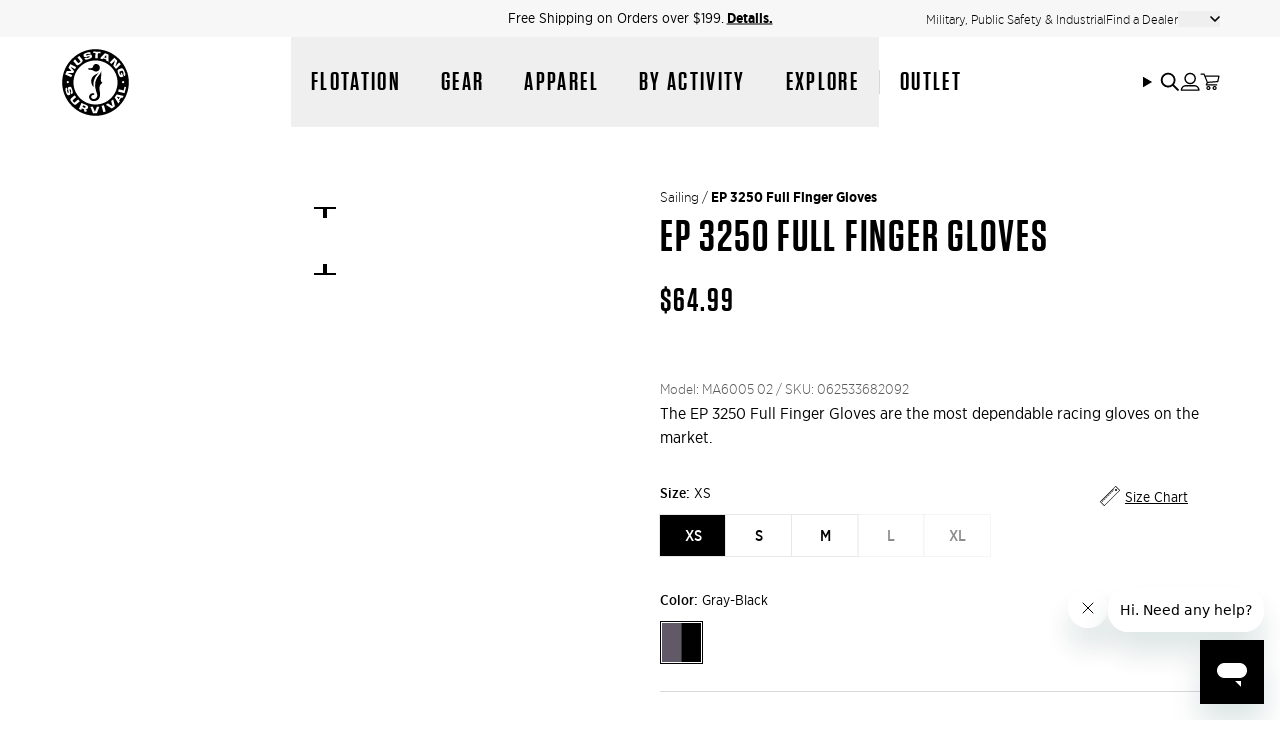

--- FILE ---
content_type: text/html; charset=utf-8
request_url: https://mustangsurvival.com/collections/sailing/products/ep-3250-full-finger-glove-6005-02
body_size: 52887
content:
<!doctype html>
<html class='no-js' lang='en'>
  <head><script type='speculationrules'>
  {
    "prerender": [
      {
        "where": {
          "href_matches": "/*"
        },
        "eagerness": "moderate"
      }
    ]
  }
</script>
<link href="//mustangsurvival.com/cdn/shop/t/255/assets/icons.svg?v=99049882163119752321768420423" as="image" type="image/svg+xml" crossorigin="anonymous" rel="preload">
    <meta charset='utf-8' data-svg-sprite-path='//mustangsurvival.com/cdn/shop/t/255/assets/icons.svg?v=99049882163119752321768420423'>
    <meta http-equiv='X-UA-Compatible' content='IE=edge'>
    <meta name='viewport' content='width=device-width,initial-scale=1'>
    <meta name='theme-color' content=''>
    <link rel='canonical' href='https://mustangsurvival.com/products/ep-3250-full-finger-glove-6005-02'>

    <style>
      [cloak] {
        display: none !important;
      }

      /* Hide Klaviyo auto-injected buttons */
      .klaviyo-bis-trigger:not([data-variant]) {
        display: none !important;
      }
    </style><link rel='preconnect' href='https://cdn.shopify.com' crossorigin><link rel='modulepreload' href='//mustangsurvival.com/cdn/shop/t/255/assets/-global.js?v=173035745056540895421768420423'><link rel='modulepreload' href='//mustangsurvival.com/cdn/shop/t/255/assets/-app-provider.js?v=8530562188693170771768420423'><link rel='modulepreload' href='//mustangsurvival.com/cdn/shop/t/255/assets/-core-icon.js?v=73932852733662102391768420423'><link rel='modulepreload' href='//mustangsurvival.com/cdn/shop/t/255/assets/-main-header.js?v=24857889261826660151768420423'><link rel='modulepreload' href='//mustangsurvival.com/cdn/shop/t/255/assets/-core-main-product.js?v=165492377868257301511768420423'><link
        rel='icon'
        type='image/png'
        href='//mustangsurvival.com/cdn/shop/files/MS-Favicon_10bf907d-beda-4533-8543-8ddf079e04ab.png?crop=center&height=32&v=1762987660&width=32'
      ><script>
  window.i18n = {
    quiz: {
      continue: `Continue`,
      back: `Back`,
      multiple_selections_hint: `(You can select one or more options)`,
    },
  }
</script>
<!-- Preload Gotham Narrow fonts -->
<link rel='preload' href='//mustangsurvival.com/cdn/shop/t/255/assets/Gotham%20Narrow%20Light.woff2?v=28794931294097575771768420423' as='font' type='font/woff2' crossorigin>
<link rel='preload' href='//mustangsurvival.com/cdn/shop/t/255/assets/Gotham%20Narrow%20Light%20Italic.woff2?v=93002180677300119871768420423' as='font' type='font/woff2' crossorigin>
<link rel='preload' href='//mustangsurvival.com/cdn/shop/t/255/assets/Gotham%20Narrow%20Book.woff2?v=17242172905590535521768420423' as='font' type='font/woff2' crossorigin>
<link rel='preload' href='//mustangsurvival.com/cdn/shop/t/255/assets/Gotham-Narrow-Medium.woff2?v=77563756766229303711768420423' as='font' type='font/woff2' crossorigin>
<link rel='preload' href='//mustangsurvival.com/cdn/shop/t/255/assets/Gotham-Narrow-Bold.woff2?v=5422271597568951031768420423' as='font' type='font/woff2' crossorigin>

<!-- Preload Tungsten fonts -->
<link rel='preload' href='//mustangsurvival.com/cdn/shop/t/255/assets/Tungsten-Light.woff2?v=162940478347366929421768420423' as='font' type='font/woff2' crossorigin>
<link rel='preload' href='//mustangsurvival.com/cdn/shop/t/255/assets/Tungsten%20Book.woff2?v=54474352107451033431768420423' as='font' type='font/woff2' crossorigin>
<link rel='preload' href='//mustangsurvival.com/cdn/shop/t/255/assets/Tungsten%20Medium.woff2?v=119253553603628979261768420423' as='font' type='font/woff2' crossorigin>
<link rel='preload' href='//mustangsurvival.com/cdn/shop/t/255/assets/Tungsten%20Semibold.woff2?v=164633926774486026171768420423' as='font' type='font/woff2' crossorigin>
<link rel='preload' href='//mustangsurvival.com/cdn/shop/t/255/assets/Tungsten%20Bold.woff2?v=57350155544571432831768420423' as='font' type='font/woff2' crossorigin>
<link rel='preload' href='//mustangsurvival.com/cdn/shop/t/255/assets/Tungsten%20Black.woff2?v=9918438412484424441768420423' as='font' type='font/woff2' crossorigin><style>
  @font-face {
    font-family: 'Gotham Narrow';
    src: url('//mustangsurvival.com/cdn/shop/t/255/assets/Gotham%20Narrow%20Light.woff2?v=28794931294097575771768420423') format('woff2');
    font-weight: 300;
    font-style: normal;
    font-display: swap;
  }

  @font-face {
    font-family: 'Gotham Narrow';
    src: url('//mustangsurvival.com/cdn/shop/t/255/assets/Gotham%20Narrow%20Light%20Italic.woff2?v=93002180677300119871768420423') format('woff2');
    font-weight: 300;
    font-style: italic;
    font-display: swap;
  }

  @font-face {
    font-family: 'Gotham Narrow';
    src: url('//mustangsurvival.com/cdn/shop/t/255/assets/Gotham%20Narrow%20Book.woff2?v=17242172905590535521768420423') format('woff2');
    font-weight: 400;
    font-style: normal;
    font-display: swap;
  }

  @font-face {
    font-family: 'Gotham Narrow';
    src: url('//mustangsurvival.com/cdn/shop/t/255/assets/Gotham-Narrow-Medium.woff2?v=77563756766229303711768420423') format('woff2');
    font-weight: 500;
    font-style: normal;
    font-display: swap;
  }

  @font-face {
    font-family: 'Gotham Narrow';
    src: url('//mustangsurvival.com/cdn/shop/t/255/assets/Gotham-Narrow-Bold.woff2?v=5422271597568951031768420423') format('woff2');
    font-weight: 700;
    font-style: normal;
    font-display: swap;
  }

    @font-face {
    font-family: 'Tungsten';
    src: url('//mustangsurvival.com/cdn/shop/t/255/assets/Tungsten-Light.woff2?v=162940478347366929421768420423') format('woff2');
    font-weight: 300;
    font-style: normal;
    font-display: swap;
  }

  @font-face {
    font-family: 'Tungsten';
    src: url('//mustangsurvival.com/cdn/shop/t/255/assets/Tungsten%20Book.woff2?v=54474352107451033431768420423') format('woff2');
    font-weight: 400;
    font-style: normal;
    font-display: swap;
  }

  @font-face {
    font-family: 'Tungsten';
    src: url('//mustangsurvival.com/cdn/shop/t/255/assets/Tungsten%20Medium.woff2?v=119253553603628979261768420423') format('woff2');
    font-weight: 500;
    font-style: normal;
    font-display: swap;
  }

  @font-face {
    font-family: 'Tungsten';
    src: url('//mustangsurvival.com/cdn/shop/t/255/assets/Tungsten%20Semibold.woff2?v=164633926774486026171768420423') format('woff2');
    font-weight: 600;
    font-style: normal;
    font-display: swap;
  }

  @font-face {
    font-family: 'Tungsten';
    src: url('//mustangsurvival.com/cdn/shop/t/255/assets/Tungsten%20Bold.woff2?v=57350155544571432831768420423') format('woff2');
    font-weight: 700;
    font-style: normal;
    font-display: swap;
  }

  @font-face {
    font-family: 'Tungsten';
    src: url('//mustangsurvival.com/cdn/shop/t/255/assets/Tungsten%20Black.woff2?v=9918438412484424441768420423') format('woff2');
    font-weight: 800;
    font-style: normal;
    font-display: swap;
  }
</style>
<title>EP 3250 Full Finger Gloves | Mustang Survival</title>

    
      <meta name='description' content='Easy gift idea for under $50 for the sailor in everyone&#39;s life! Instead of the weather kicking it out of you, kick the weather out and keep sailing. The EP 3250 Full Finger Gloves are the most durable racing gloves on the market; designed and engineered for wet work, these full-finger gloves go the distance in keeping your hands moving in the hardest moments.'>
    

<meta property='og:site_name' content='Mustang Survival USA'>
<meta property='og:url' content='https://mustangsurvival.com/products/ep-3250-full-finger-glove-6005-02'>
<meta property='og:title' content='EP 3250 Full Finger Gloves | Mustang Survival'>
<meta property='og:type' content='product'>
<meta property='og:description' content='Easy gift idea for under $50 for the sailor in everyone&#39;s life! Instead of the weather kicking it out of you, kick the weather out and keep sailing. The EP 3250 Full Finger Gloves are the most durable racing gloves on the market; designed and engineered for wet work, these full-finger gloves go the distance in keeping your hands moving in the hardest moments.'><meta property='og:image' content='http://mustangsurvival.com/cdn/shop/products/dayetvye8lducvoxd367.jpg?v=1689188696'>
  <meta property='og:image:secure_url' content='https://mustangsurvival.com/cdn/shop/products/dayetvye8lducvoxd367.jpg?v=1689188696'>
  <meta property='og:image:width' content='2048'>
  <meta property='og:image:height' content='2048'><meta property='og:price:amount' content='64.99'>
  <meta property='og:price:currency' content='USD'><meta name='twitter:site' content='@mustangsurvival'><meta name='twitter:card' content='summary_large_image'>
<meta name='twitter:title' content='EP 3250 Full Finger Gloves | Mustang Survival'>
<meta name='twitter:description' content='Easy gift idea for under $50 for the sailor in everyone&#39;s life! Instead of the weather kicking it out of you, kick the weather out and keep sailing. The EP 3250 Full Finger Gloves are the most durable racing gloves on the market; designed and engineered for wet work, these full-finger gloves go the distance in keeping your hands moving in the hardest moments.'>

    <script type='application/ld+json'>
      {"@context":"http:\/\/schema.org\/","@id":"\/products\/ep-3250-full-finger-glove-6005-02#product","@type":"ProductGroup","brand":{"@type":"Brand","name":"MA6005 02"},"category":"Boating Gloves","description":"The EP 3250 Full Finger Gloves are the most dependable racing gloves on the market.","hasVariant":[{"@id":"\/products\/ep-3250-full-finger-glove-6005-02?variant=32140300025901#variant","@type":"Product","gtin":"062533682092","image":"https:\/\/mustangsurvival.com\/cdn\/shop\/products\/dayetvye8lducvoxd367.jpg?v=1689188696\u0026width=1920","name":"EP 3250 Full Finger Gloves - XS \/ Gray-Black","offers":{"@id":"\/products\/ep-3250-full-finger-glove-6005-02?variant=32140300025901#offer","@type":"Offer","availability":"http:\/\/schema.org\/InStock","price":"64.99","priceCurrency":"USD","url":"https:\/\/mustangsurvival.com\/products\/ep-3250-full-finger-glove-6005-02?variant=32140300025901"},"sku":"062533682092"},{"@id":"\/products\/ep-3250-full-finger-glove-6005-02?variant=32140119605293#variant","@type":"Product","gtin":"062533682078","image":"https:\/\/mustangsurvival.com\/cdn\/shop\/products\/dayetvye8lducvoxd367.jpg?v=1689188696\u0026width=1920","name":"EP 3250 Full Finger Gloves - S \/ Gray-Black","offers":{"@id":"\/products\/ep-3250-full-finger-glove-6005-02?variant=32140119605293#offer","@type":"Offer","availability":"http:\/\/schema.org\/InStock","price":"64.99","priceCurrency":"USD","url":"https:\/\/mustangsurvival.com\/products\/ep-3250-full-finger-glove-6005-02?variant=32140119605293"},"sku":"062533682078"},{"@id":"\/products\/ep-3250-full-finger-glove-6005-02?variant=32140119638061#variant","@type":"Product","gtin":"062533682061","image":"https:\/\/mustangsurvival.com\/cdn\/shop\/products\/dayetvye8lducvoxd367.jpg?v=1689188696\u0026width=1920","name":"EP 3250 Full Finger Gloves - M \/ Gray-Black","offers":{"@id":"\/products\/ep-3250-full-finger-glove-6005-02?variant=32140119638061#offer","@type":"Offer","availability":"http:\/\/schema.org\/InStock","price":"64.99","priceCurrency":"USD","url":"https:\/\/mustangsurvival.com\/products\/ep-3250-full-finger-glove-6005-02?variant=32140119638061"},"sku":"062533682061"},{"@id":"\/products\/ep-3250-full-finger-glove-6005-02?variant=32140119736365#variant","@type":"Product","gtin":"062533682054","image":"https:\/\/mustangsurvival.com\/cdn\/shop\/products\/dayetvye8lducvoxd367.jpg?v=1689188696\u0026width=1920","name":"EP 3250 Full Finger Gloves - L \/ Gray-Black","offers":{"@id":"\/products\/ep-3250-full-finger-glove-6005-02?variant=32140119736365#offer","@type":"Offer","availability":"http:\/\/schema.org\/OutOfStock","price":"64.99","priceCurrency":"USD","url":"https:\/\/mustangsurvival.com\/products\/ep-3250-full-finger-glove-6005-02?variant=32140119736365"},"sku":"062533682054"},{"@id":"\/products\/ep-3250-full-finger-glove-6005-02?variant=32140119801901#variant","@type":"Product","gtin":"062533682085","image":"https:\/\/mustangsurvival.com\/cdn\/shop\/products\/dayetvye8lducvoxd367.jpg?v=1689188696\u0026width=1920","name":"EP 3250 Full Finger Gloves - XL \/ Gray-Black","offers":{"@id":"\/products\/ep-3250-full-finger-glove-6005-02?variant=32140119801901#offer","@type":"Offer","availability":"http:\/\/schema.org\/OutOfStock","price":"64.99","priceCurrency":"USD","url":"https:\/\/mustangsurvival.com\/products\/ep-3250-full-finger-glove-6005-02?variant=32140119801901"},"sku":"062533682085"}],"name":"EP 3250 Full Finger Gloves","productGroupID":"4542908071981","url":"https:\/\/mustangsurvival.com\/products\/ep-3250-full-finger-glove-6005-02"}
    </script>
  

<script type='application/ld+json'>
  {
    "@context": "http://schema.org",
    "@type": "Organization",
    "name": "Mustang Survival USA",
    
      "logo": "https:\/\/mustangsurvival.com\/cdn\/shop\/files\/mustang-logo.png?v=1664572862\u0026width=500",
    
    "sameAs": [
      "https:\/\/twitter.com\/mustangsurvival",
      "https:\/\/www.facebook.com\/MustangSurvival\/",
      "",
      "https:\/\/www.instagram.com\/mustangsurvival\/",
      "https:\/\/www.tiktok.com\/@mustangsurvival",
      "",
      "",
      "https:\/\/www.youtube.com\/user\/mustangsurvival",
      ""
    ],
    "url": "https:\/\/mustangsurvival.com"
  }
</script><script>
    var dataLayerData = {
      'page': {
        'template': "product",
        'searchTerm': null,
        'searchResults': null,
        'currentPage': 1,
        'currency': "USD",
        'collection': "Sailing"
      },
      'product': {},
      'customer': {},
      'collection': {},
      'cart': { }
    };dataLayerData.product = {
        'id': 4542908071981,
        'sku': null,
        'title': "EP 3250 Full Finger Gloves",
        'price': "64.99",
        'type': "Gloves",
        'tags': ["50-250","activity_fishing","activity_sailing","Apparel","Available Online","Bestseller","bx20","color-gray-black","color-grey","Deluxe","environment_coastal","environment_inshore","environment_offshore","environment_open-ocean","Full Price","Gear","gifts for the sailor","Gloves","in-stock","men","Mens","propurchase","RecreationInSeason","sailing","SB size-xl","unisex","women","Womens"],
        'brand': "MA6005 02",
        'inStock': true,
        'stockQty': 261,
        'hasNoVariants': false,
        'numVariants': 5,
        'variantsInStock': 3,
        'variants': [{
              'name': "XS \/ Gray-Black",
              'inStock': true,
              'price': "64.99"
            },{
              'name': "S \/ Gray-Black",
              'inStock': true,
              'price': "64.99"
            },{
              'name': "M \/ Gray-Black",
              'inStock': true,
              'price': "64.99"
            },{
              'name': "L \/ Gray-Black",
              'inStock': false,
              'price': "64.99"
            },{
              'name': "XL \/ Gray-Black",
              'inStock': false,
              'price': "64.99"
            },]
      };dataLayerData.cart.total = "0.00";
      dataLayerData.cart.count = 0;
      dataLayerData.cart.products = [];window.dataLayer = window.dataLayer || [];
    window.dataLayer.push(dataLayerData);
  </script>

  
    <!-- Google Tag Manager -->
    <script>
      ;(function (w, d, s, l, i) {
        w[l] = w[l] || []
        w[l].push({ 'gtm.start': new Date().getTime(), event: 'gtm.js' })
        var f = d.getElementsByTagName(s)[0],
          j = d.createElement(s),
          dl = l != 'dataLayer' ? '&l=' + l : ''
        j.async = true
        j.src = 'https://www.googletagmanager.com/gtm.js?id=' + i + dl
        f.parentNode.insertBefore(j, f)
      })(window, document, 'script', 'dataLayer', '')
    </script>
    <!-- End Google Tag Manager -->
  


    <script>window.performance && window.performance.mark && window.performance.mark('shopify.content_for_header.start');</script><meta name="facebook-domain-verification" content="60ftajux4qqipch20jgmv5t0gfal5h">
<meta id="shopify-digital-wallet" name="shopify-digital-wallet" content="/25352732717/digital_wallets/dialog">
<meta name="shopify-checkout-api-token" content="169e59ab75c1f23355c23f94b62230de">
<meta id="in-context-paypal-metadata" data-shop-id="25352732717" data-venmo-supported="false" data-environment="production" data-locale="en_US" data-paypal-v4="true" data-currency="USD">
<link rel="alternate" type="application/json+oembed" href="https://mustangsurvival.com/products/ep-3250-full-finger-glove-6005-02.oembed">
<script async="async" src="/checkouts/internal/preloads.js?locale=en-US"></script>
<link rel="preconnect" href="https://shop.app" crossorigin="anonymous">
<script async="async" src="https://shop.app/checkouts/internal/preloads.js?locale=en-US&shop_id=25352732717" crossorigin="anonymous"></script>
<script id="apple-pay-shop-capabilities" type="application/json">{"shopId":25352732717,"countryCode":"US","currencyCode":"USD","merchantCapabilities":["supports3DS"],"merchantId":"gid:\/\/shopify\/Shop\/25352732717","merchantName":"Mustang Survival USA","requiredBillingContactFields":["postalAddress","email","phone"],"requiredShippingContactFields":["postalAddress","email","phone"],"shippingType":"shipping","supportedNetworks":["visa","masterCard","amex","discover","elo","jcb"],"total":{"type":"pending","label":"Mustang Survival USA","amount":"1.00"},"shopifyPaymentsEnabled":true,"supportsSubscriptions":true}</script>
<script id="shopify-features" type="application/json">{"accessToken":"169e59ab75c1f23355c23f94b62230de","betas":["rich-media-storefront-analytics"],"domain":"mustangsurvival.com","predictiveSearch":true,"shopId":25352732717,"locale":"en"}</script>
<script>var Shopify = Shopify || {};
Shopify.shop = "mustang-survival.myshopify.com";
Shopify.locale = "en";
Shopify.currency = {"active":"USD","rate":"1.0"};
Shopify.country = "US";
Shopify.theme = {"name":"PFD Finder Live - Jan 14","id":148235354157,"schema_name":"Mustang Survival","schema_version":"0.1.0","theme_store_id":null,"role":"main"};
Shopify.theme.handle = "null";
Shopify.theme.style = {"id":null,"handle":null};
Shopify.cdnHost = "mustangsurvival.com/cdn";
Shopify.routes = Shopify.routes || {};
Shopify.routes.root = "/";</script>
<script type="module">!function(o){(o.Shopify=o.Shopify||{}).modules=!0}(window);</script>
<script>!function(o){function n(){var o=[];function n(){o.push(Array.prototype.slice.apply(arguments))}return n.q=o,n}var t=o.Shopify=o.Shopify||{};t.loadFeatures=n(),t.autoloadFeatures=n()}(window);</script>
<script>
  window.ShopifyPay = window.ShopifyPay || {};
  window.ShopifyPay.apiHost = "shop.app\/pay";
  window.ShopifyPay.redirectState = null;
</script>
<script id="shop-js-analytics" type="application/json">{"pageType":"product"}</script>
<script defer="defer" async type="module" src="//mustangsurvival.com/cdn/shopifycloud/shop-js/modules/v2/client.init-shop-cart-sync_IZsNAliE.en.esm.js"></script>
<script defer="defer" async type="module" src="//mustangsurvival.com/cdn/shopifycloud/shop-js/modules/v2/chunk.common_0OUaOowp.esm.js"></script>
<script type="module">
  await import("//mustangsurvival.com/cdn/shopifycloud/shop-js/modules/v2/client.init-shop-cart-sync_IZsNAliE.en.esm.js");
await import("//mustangsurvival.com/cdn/shopifycloud/shop-js/modules/v2/chunk.common_0OUaOowp.esm.js");

  window.Shopify.SignInWithShop?.initShopCartSync?.({"fedCMEnabled":true,"windoidEnabled":true});

</script>
<script defer="defer" async type="module" src="//mustangsurvival.com/cdn/shopifycloud/shop-js/modules/v2/client.payment-terms_CNlwjfZz.en.esm.js"></script>
<script defer="defer" async type="module" src="//mustangsurvival.com/cdn/shopifycloud/shop-js/modules/v2/chunk.common_0OUaOowp.esm.js"></script>
<script defer="defer" async type="module" src="//mustangsurvival.com/cdn/shopifycloud/shop-js/modules/v2/chunk.modal_CGo_dVj3.esm.js"></script>
<script type="module">
  await import("//mustangsurvival.com/cdn/shopifycloud/shop-js/modules/v2/client.payment-terms_CNlwjfZz.en.esm.js");
await import("//mustangsurvival.com/cdn/shopifycloud/shop-js/modules/v2/chunk.common_0OUaOowp.esm.js");
await import("//mustangsurvival.com/cdn/shopifycloud/shop-js/modules/v2/chunk.modal_CGo_dVj3.esm.js");

  
</script>
<script>
  window.Shopify = window.Shopify || {};
  if (!window.Shopify.featureAssets) window.Shopify.featureAssets = {};
  window.Shopify.featureAssets['shop-js'] = {"shop-cart-sync":["modules/v2/client.shop-cart-sync_DLOhI_0X.en.esm.js","modules/v2/chunk.common_0OUaOowp.esm.js"],"init-fed-cm":["modules/v2/client.init-fed-cm_C6YtU0w6.en.esm.js","modules/v2/chunk.common_0OUaOowp.esm.js"],"shop-button":["modules/v2/client.shop-button_BCMx7GTG.en.esm.js","modules/v2/chunk.common_0OUaOowp.esm.js"],"shop-cash-offers":["modules/v2/client.shop-cash-offers_BT26qb5j.en.esm.js","modules/v2/chunk.common_0OUaOowp.esm.js","modules/v2/chunk.modal_CGo_dVj3.esm.js"],"init-windoid":["modules/v2/client.init-windoid_B9PkRMql.en.esm.js","modules/v2/chunk.common_0OUaOowp.esm.js"],"init-shop-email-lookup-coordinator":["modules/v2/client.init-shop-email-lookup-coordinator_DZkqjsbU.en.esm.js","modules/v2/chunk.common_0OUaOowp.esm.js"],"shop-toast-manager":["modules/v2/client.shop-toast-manager_Di2EnuM7.en.esm.js","modules/v2/chunk.common_0OUaOowp.esm.js"],"shop-login-button":["modules/v2/client.shop-login-button_BtqW_SIO.en.esm.js","modules/v2/chunk.common_0OUaOowp.esm.js","modules/v2/chunk.modal_CGo_dVj3.esm.js"],"avatar":["modules/v2/client.avatar_BTnouDA3.en.esm.js"],"pay-button":["modules/v2/client.pay-button_CWa-C9R1.en.esm.js","modules/v2/chunk.common_0OUaOowp.esm.js"],"init-shop-cart-sync":["modules/v2/client.init-shop-cart-sync_IZsNAliE.en.esm.js","modules/v2/chunk.common_0OUaOowp.esm.js"],"init-customer-accounts":["modules/v2/client.init-customer-accounts_DenGwJTU.en.esm.js","modules/v2/client.shop-login-button_BtqW_SIO.en.esm.js","modules/v2/chunk.common_0OUaOowp.esm.js","modules/v2/chunk.modal_CGo_dVj3.esm.js"],"init-shop-for-new-customer-accounts":["modules/v2/client.init-shop-for-new-customer-accounts_JdHXxpS9.en.esm.js","modules/v2/client.shop-login-button_BtqW_SIO.en.esm.js","modules/v2/chunk.common_0OUaOowp.esm.js","modules/v2/chunk.modal_CGo_dVj3.esm.js"],"init-customer-accounts-sign-up":["modules/v2/client.init-customer-accounts-sign-up_D6__K_p8.en.esm.js","modules/v2/client.shop-login-button_BtqW_SIO.en.esm.js","modules/v2/chunk.common_0OUaOowp.esm.js","modules/v2/chunk.modal_CGo_dVj3.esm.js"],"checkout-modal":["modules/v2/client.checkout-modal_C_ZQDY6s.en.esm.js","modules/v2/chunk.common_0OUaOowp.esm.js","modules/v2/chunk.modal_CGo_dVj3.esm.js"],"shop-follow-button":["modules/v2/client.shop-follow-button_XetIsj8l.en.esm.js","modules/v2/chunk.common_0OUaOowp.esm.js","modules/v2/chunk.modal_CGo_dVj3.esm.js"],"lead-capture":["modules/v2/client.lead-capture_DvA72MRN.en.esm.js","modules/v2/chunk.common_0OUaOowp.esm.js","modules/v2/chunk.modal_CGo_dVj3.esm.js"],"shop-login":["modules/v2/client.shop-login_ClXNxyh6.en.esm.js","modules/v2/chunk.common_0OUaOowp.esm.js","modules/v2/chunk.modal_CGo_dVj3.esm.js"],"payment-terms":["modules/v2/client.payment-terms_CNlwjfZz.en.esm.js","modules/v2/chunk.common_0OUaOowp.esm.js","modules/v2/chunk.modal_CGo_dVj3.esm.js"]};
</script>
<script>(function() {
  var isLoaded = false;
  function asyncLoad() {
    if (isLoaded) return;
    isLoaded = true;
    var urls = ["https:\/\/formbuilder.hulkapps.com\/skeletopapp.js?shop=mustang-survival.myshopify.com","https:\/\/app.kiwisizing.com\/web\/js\/dist\/kiwiSizing\/plugin\/SizingPlugin.prod.js?v=330\u0026shop=mustang-survival.myshopify.com","\/\/staticw2.yotpo.com\/Z53ClznzNXKdjkv2icOGJgLS64eNMmCxVNKzDRKo\/widget.js?shop=mustang-survival.myshopify.com","https:\/\/cdn-widgetsrepository.yotpo.com\/v1\/loader\/Z53ClznzNXKdjkv2icOGJgLS64eNMmCxVNKzDRKo?shop=mustang-survival.myshopify.com","https:\/\/str.rise-ai.com\/?shop=mustang-survival.myshopify.com","https:\/\/strn.rise-ai.com\/?shop=mustang-survival.myshopify.com","https:\/\/pc-quiz.s3.us-east-2.amazonaws.com\/current\/quiz-loader.min.js?shop=mustang-survival.myshopify.com","https:\/\/s3.eu-west-1.amazonaws.com\/production-klarna-il-shopify-osm\/d3bc5d6366701989e2db5a93793900883f2d31a6\/mustang-survival.myshopify.com-1768420435756.js?shop=mustang-survival.myshopify.com"];
    for (var i = 0; i < urls.length; i++) {
      var s = document.createElement('script');
      s.type = 'text/javascript';
      s.async = true;
      s.src = urls[i];
      var x = document.getElementsByTagName('script')[0];
      x.parentNode.insertBefore(s, x);
    }
  };
  if(window.attachEvent) {
    window.attachEvent('onload', asyncLoad);
  } else {
    window.addEventListener('load', asyncLoad, false);
  }
})();</script>
<script id="__st">var __st={"a":25352732717,"offset":-28800,"reqid":"31459f86-24aa-4771-9fb6-0b0fba7f1cbe-1768510072","pageurl":"mustangsurvival.com\/collections\/sailing\/products\/ep-3250-full-finger-glove-6005-02","u":"0a25d95b4984","p":"product","rtyp":"product","rid":4542908071981};</script>
<script>window.ShopifyPaypalV4VisibilityTracking = true;</script>
<script id="captcha-bootstrap">!function(){'use strict';const t='contact',e='account',n='new_comment',o=[[t,t],['blogs',n],['comments',n],[t,'customer']],c=[[e,'customer_login'],[e,'guest_login'],[e,'recover_customer_password'],[e,'create_customer']],r=t=>t.map((([t,e])=>`form[action*='/${t}']:not([data-nocaptcha='true']) input[name='form_type'][value='${e}']`)).join(','),a=t=>()=>t?[...document.querySelectorAll(t)].map((t=>t.form)):[];function s(){const t=[...o],e=r(t);return a(e)}const i='password',u='form_key',d=['recaptcha-v3-token','g-recaptcha-response','h-captcha-response',i],f=()=>{try{return window.sessionStorage}catch{return}},m='__shopify_v',_=t=>t.elements[u];function p(t,e,n=!1){try{const o=window.sessionStorage,c=JSON.parse(o.getItem(e)),{data:r}=function(t){const{data:e,action:n}=t;return t[m]||n?{data:e,action:n}:{data:t,action:n}}(c);for(const[e,n]of Object.entries(r))t.elements[e]&&(t.elements[e].value=n);n&&o.removeItem(e)}catch(o){console.error('form repopulation failed',{error:o})}}const l='form_type',E='cptcha';function T(t){t.dataset[E]=!0}const w=window,h=w.document,L='Shopify',v='ce_forms',y='captcha';let A=!1;((t,e)=>{const n=(g='f06e6c50-85a8-45c8-87d0-21a2b65856fe',I='https://cdn.shopify.com/shopifycloud/storefront-forms-hcaptcha/ce_storefront_forms_captcha_hcaptcha.v1.5.2.iife.js',D={infoText:'Protected by hCaptcha',privacyText:'Privacy',termsText:'Terms'},(t,e,n)=>{const o=w[L][v],c=o.bindForm;if(c)return c(t,g,e,D).then(n);var r;o.q.push([[t,g,e,D],n]),r=I,A||(h.body.append(Object.assign(h.createElement('script'),{id:'captcha-provider',async:!0,src:r})),A=!0)});var g,I,D;w[L]=w[L]||{},w[L][v]=w[L][v]||{},w[L][v].q=[],w[L][y]=w[L][y]||{},w[L][y].protect=function(t,e){n(t,void 0,e),T(t)},Object.freeze(w[L][y]),function(t,e,n,w,h,L){const[v,y,A,g]=function(t,e,n){const i=e?o:[],u=t?c:[],d=[...i,...u],f=r(d),m=r(i),_=r(d.filter((([t,e])=>n.includes(e))));return[a(f),a(m),a(_),s()]}(w,h,L),I=t=>{const e=t.target;return e instanceof HTMLFormElement?e:e&&e.form},D=t=>v().includes(t);t.addEventListener('submit',(t=>{const e=I(t);if(!e)return;const n=D(e)&&!e.dataset.hcaptchaBound&&!e.dataset.recaptchaBound,o=_(e),c=g().includes(e)&&(!o||!o.value);(n||c)&&t.preventDefault(),c&&!n&&(function(t){try{if(!f())return;!function(t){const e=f();if(!e)return;const n=_(t);if(!n)return;const o=n.value;o&&e.removeItem(o)}(t);const e=Array.from(Array(32),(()=>Math.random().toString(36)[2])).join('');!function(t,e){_(t)||t.append(Object.assign(document.createElement('input'),{type:'hidden',name:u})),t.elements[u].value=e}(t,e),function(t,e){const n=f();if(!n)return;const o=[...t.querySelectorAll(`input[type='${i}']`)].map((({name:t})=>t)),c=[...d,...o],r={};for(const[a,s]of new FormData(t).entries())c.includes(a)||(r[a]=s);n.setItem(e,JSON.stringify({[m]:1,action:t.action,data:r}))}(t,e)}catch(e){console.error('failed to persist form',e)}}(e),e.submit())}));const S=(t,e)=>{t&&!t.dataset[E]&&(n(t,e.some((e=>e===t))),T(t))};for(const o of['focusin','change'])t.addEventListener(o,(t=>{const e=I(t);D(e)&&S(e,y())}));const B=e.get('form_key'),M=e.get(l),P=B&&M;t.addEventListener('DOMContentLoaded',(()=>{const t=y();if(P)for(const e of t)e.elements[l].value===M&&p(e,B);[...new Set([...A(),...v().filter((t=>'true'===t.dataset.shopifyCaptcha))])].forEach((e=>S(e,t)))}))}(h,new URLSearchParams(w.location.search),n,t,e,['guest_login'])})(!0,!0)}();</script>
<script integrity="sha256-4kQ18oKyAcykRKYeNunJcIwy7WH5gtpwJnB7kiuLZ1E=" data-source-attribution="shopify.loadfeatures" defer="defer" src="//mustangsurvival.com/cdn/shopifycloud/storefront/assets/storefront/load_feature-a0a9edcb.js" crossorigin="anonymous"></script>
<script crossorigin="anonymous" defer="defer" src="//mustangsurvival.com/cdn/shopifycloud/storefront/assets/shopify_pay/storefront-65b4c6d7.js?v=20250812"></script>
<script data-source-attribution="shopify.dynamic_checkout.dynamic.init">var Shopify=Shopify||{};Shopify.PaymentButton=Shopify.PaymentButton||{isStorefrontPortableWallets:!0,init:function(){window.Shopify.PaymentButton.init=function(){};var t=document.createElement("script");t.src="https://mustangsurvival.com/cdn/shopifycloud/portable-wallets/latest/portable-wallets.en.js",t.type="module",document.head.appendChild(t)}};
</script>
<script data-source-attribution="shopify.dynamic_checkout.buyer_consent">
  function portableWalletsHideBuyerConsent(e){var t=document.getElementById("shopify-buyer-consent"),n=document.getElementById("shopify-subscription-policy-button");t&&n&&(t.classList.add("hidden"),t.setAttribute("aria-hidden","true"),n.removeEventListener("click",e))}function portableWalletsShowBuyerConsent(e){var t=document.getElementById("shopify-buyer-consent"),n=document.getElementById("shopify-subscription-policy-button");t&&n&&(t.classList.remove("hidden"),t.removeAttribute("aria-hidden"),n.addEventListener("click",e))}window.Shopify?.PaymentButton&&(window.Shopify.PaymentButton.hideBuyerConsent=portableWalletsHideBuyerConsent,window.Shopify.PaymentButton.showBuyerConsent=portableWalletsShowBuyerConsent);
</script>
<script data-source-attribution="shopify.dynamic_checkout.cart.bootstrap">document.addEventListener("DOMContentLoaded",(function(){function t(){return document.querySelector("shopify-accelerated-checkout-cart, shopify-accelerated-checkout")}if(t())Shopify.PaymentButton.init();else{new MutationObserver((function(e,n){t()&&(Shopify.PaymentButton.init(),n.disconnect())})).observe(document.body,{childList:!0,subtree:!0})}}));
</script>
<link id="shopify-accelerated-checkout-styles" rel="stylesheet" media="screen" href="https://mustangsurvival.com/cdn/shopifycloud/portable-wallets/latest/accelerated-checkout-backwards-compat.css" crossorigin="anonymous">
<style id="shopify-accelerated-checkout-cart">
        #shopify-buyer-consent {
  margin-top: 1em;
  display: inline-block;
  width: 100%;
}

#shopify-buyer-consent.hidden {
  display: none;
}

#shopify-subscription-policy-button {
  background: none;
  border: none;
  padding: 0;
  text-decoration: underline;
  font-size: inherit;
  cursor: pointer;
}

#shopify-subscription-policy-button::before {
  box-shadow: none;
}

      </style>

<script>window.performance && window.performance.mark && window.performance.mark('shopify.content_for_header.end');</script>
    <link id="main-stylesheet" crossorigin="anonymous" href="//mustangsurvival.com/cdn/shop/t/255/assets/-global.css?v=33609983949604435901768420423" rel="stylesheet" type="text/css" media="all" />
<script defer type='module' src='//mustangsurvival.com/cdn/shop/t/255/assets/-global.js?v=173035745056540895421768420423'></script>
<script defer type='module' src='//mustangsurvival.com/cdn/shop/t/255/assets/-app-provider.js?v=8530562188693170771768420423'></script>
<script defer type='module' src='//mustangsurvival.com/cdn/shop/t/255/assets/-core-icon.js?v=73932852733662102391768420423'></script>
<script defer type='module' src='//mustangsurvival.com/cdn/shop/t/255/assets/-main-header.js?v=24857889261826660151768420423'></script>

<script>
  document.documentElement.className = document.documentElement.className.replace('no-js', 'js')
</script>

<script>
  window.routes = {
    cart_add_url: '/cart/add',
    cart_change_url: '/cart/change',
    cart_update_url: '/cart/update',
    predictive_search_url: '/search/suggest',
  }

  window.cartStrings = {
    error: `There was an error while updating your cart. Please try again.`,
    quantityError: `You can only add {{ quantity }} of this item to your cart.`,
  }

  window.variantStrings = {
    addToCart: `Add to cart`,
    soldOut: `Sold out`,
    unavailable: `Unavailable`,
  }
</script>


  
  <script>
    window.KlarnaThemeGlobals={}; window.KlarnaThemeGlobals.data_purchase_amount=6499;window.KlarnaThemeGlobals.productVariants=[{"id":32140300025901,"title":"XS \/ Gray-Black","option1":"XS","option2":"Gray-Black","option3":null,"sku":"062533682092","requires_shipping":true,"taxable":true,"featured_image":{"id":17668250140717,"product_id":4542908071981,"position":1,"created_at":"2020-11-06T01:07:56-08:00","updated_at":"2023-07-12T12:04:56-07:00","alt":"MA600502 EP 3250 Full Finger Gloves Gray-Black","width":2048,"height":2048,"src":"\/\/mustangsurvival.com\/cdn\/shop\/products\/dayetvye8lducvoxd367.jpg?v=1689188696","variant_ids":[32140119605293,32140119638061,32140119736365,32140119801901,32140300025901]},"available":true,"name":"EP 3250 Full Finger Gloves - XS \/ Gray-Black","public_title":"XS \/ Gray-Black","options":["XS","Gray-Black"],"price":6499,"weight":109,"compare_at_price":null,"inventory_management":"shopify","barcode":"062533682092","featured_media":{"alt":"MA600502 EP 3250 Full Finger Gloves Gray-Black","id":9839739568173,"position":1,"preview_image":{"aspect_ratio":1.0,"height":2048,"width":2048,"src":"\/\/mustangsurvival.com\/cdn\/shop\/products\/dayetvye8lducvoxd367.jpg?v=1689188696"}},"requires_selling_plan":false,"selling_plan_allocations":[],"quantity_rule":{"min":1,"max":null,"increment":1}},{"id":32140119605293,"title":"S \/ Gray-Black","option1":"S","option2":"Gray-Black","option3":null,"sku":"062533682078","requires_shipping":true,"taxable":true,"featured_image":{"id":17668250140717,"product_id":4542908071981,"position":1,"created_at":"2020-11-06T01:07:56-08:00","updated_at":"2023-07-12T12:04:56-07:00","alt":"MA600502 EP 3250 Full Finger Gloves Gray-Black","width":2048,"height":2048,"src":"\/\/mustangsurvival.com\/cdn\/shop\/products\/dayetvye8lducvoxd367.jpg?v=1689188696","variant_ids":[32140119605293,32140119638061,32140119736365,32140119801901,32140300025901]},"available":true,"name":"EP 3250 Full Finger Gloves - S \/ Gray-Black","public_title":"S \/ Gray-Black","options":["S","Gray-Black"],"price":6499,"weight":109,"compare_at_price":6499,"inventory_management":"shopify","barcode":"062533682078","featured_media":{"alt":"MA600502 EP 3250 Full Finger Gloves Gray-Black","id":9839739568173,"position":1,"preview_image":{"aspect_ratio":1.0,"height":2048,"width":2048,"src":"\/\/mustangsurvival.com\/cdn\/shop\/products\/dayetvye8lducvoxd367.jpg?v=1689188696"}},"requires_selling_plan":false,"selling_plan_allocations":[],"quantity_rule":{"min":1,"max":null,"increment":1}},{"id":32140119638061,"title":"M \/ Gray-Black","option1":"M","option2":"Gray-Black","option3":null,"sku":"062533682061","requires_shipping":true,"taxable":true,"featured_image":{"id":17668250140717,"product_id":4542908071981,"position":1,"created_at":"2020-11-06T01:07:56-08:00","updated_at":"2023-07-12T12:04:56-07:00","alt":"MA600502 EP 3250 Full Finger Gloves Gray-Black","width":2048,"height":2048,"src":"\/\/mustangsurvival.com\/cdn\/shop\/products\/dayetvye8lducvoxd367.jpg?v=1689188696","variant_ids":[32140119605293,32140119638061,32140119736365,32140119801901,32140300025901]},"available":true,"name":"EP 3250 Full Finger Gloves - M \/ Gray-Black","public_title":"M \/ Gray-Black","options":["M","Gray-Black"],"price":6499,"weight":109,"compare_at_price":null,"inventory_management":"shopify","barcode":"062533682061","featured_media":{"alt":"MA600502 EP 3250 Full Finger Gloves Gray-Black","id":9839739568173,"position":1,"preview_image":{"aspect_ratio":1.0,"height":2048,"width":2048,"src":"\/\/mustangsurvival.com\/cdn\/shop\/products\/dayetvye8lducvoxd367.jpg?v=1689188696"}},"requires_selling_plan":false,"selling_plan_allocations":[],"quantity_rule":{"min":1,"max":null,"increment":1}},{"id":32140119736365,"title":"L \/ Gray-Black","option1":"L","option2":"Gray-Black","option3":null,"sku":"062533682054","requires_shipping":true,"taxable":true,"featured_image":{"id":17668250140717,"product_id":4542908071981,"position":1,"created_at":"2020-11-06T01:07:56-08:00","updated_at":"2023-07-12T12:04:56-07:00","alt":"MA600502 EP 3250 Full Finger Gloves Gray-Black","width":2048,"height":2048,"src":"\/\/mustangsurvival.com\/cdn\/shop\/products\/dayetvye8lducvoxd367.jpg?v=1689188696","variant_ids":[32140119605293,32140119638061,32140119736365,32140119801901,32140300025901]},"available":false,"name":"EP 3250 Full Finger Gloves - L \/ Gray-Black","public_title":"L \/ Gray-Black","options":["L","Gray-Black"],"price":6499,"weight":109,"compare_at_price":null,"inventory_management":"shopify","barcode":"062533682054","featured_media":{"alt":"MA600502 EP 3250 Full Finger Gloves Gray-Black","id":9839739568173,"position":1,"preview_image":{"aspect_ratio":1.0,"height":2048,"width":2048,"src":"\/\/mustangsurvival.com\/cdn\/shop\/products\/dayetvye8lducvoxd367.jpg?v=1689188696"}},"requires_selling_plan":false,"selling_plan_allocations":[],"quantity_rule":{"min":1,"max":null,"increment":1}},{"id":32140119801901,"title":"XL \/ Gray-Black","option1":"XL","option2":"Gray-Black","option3":null,"sku":"062533682085","requires_shipping":true,"taxable":true,"featured_image":{"id":17668250140717,"product_id":4542908071981,"position":1,"created_at":"2020-11-06T01:07:56-08:00","updated_at":"2023-07-12T12:04:56-07:00","alt":"MA600502 EP 3250 Full Finger Gloves Gray-Black","width":2048,"height":2048,"src":"\/\/mustangsurvival.com\/cdn\/shop\/products\/dayetvye8lducvoxd367.jpg?v=1689188696","variant_ids":[32140119605293,32140119638061,32140119736365,32140119801901,32140300025901]},"available":false,"name":"EP 3250 Full Finger Gloves - XL \/ Gray-Black","public_title":"XL \/ Gray-Black","options":["XL","Gray-Black"],"price":6499,"weight":109,"compare_at_price":null,"inventory_management":"shopify","barcode":"062533682085","featured_media":{"alt":"MA600502 EP 3250 Full Finger Gloves Gray-Black","id":9839739568173,"position":1,"preview_image":{"aspect_ratio":1.0,"height":2048,"width":2048,"src":"\/\/mustangsurvival.com\/cdn\/shop\/products\/dayetvye8lducvoxd367.jpg?v=1689188696"}},"requires_selling_plan":false,"selling_plan_allocations":[],"quantity_rule":{"min":1,"max":null,"increment":1}}];if(document.body){window.KlarnaThemeGlobals.documentCopy=document.cloneNode(true);}
  </script>

  
  <script>
    window.KlarnaOnsiteService = window.KlarnaOnsiteService || []
    window.KlarnaOnsiteService.push({ eventName: 'refresh-placements' })
  </script>


<script>
  window.__STOREFRONT_ACCESS_TOKEN__ = '9b66851c7399fc49e3c13203626bf456'
  window.__CART__ = {"note":null,"attributes":{},"original_total_price":0,"total_price":0,"total_discount":0,"total_weight":0.0,"item_count":0,"items":[],"requires_shipping":false,"currency":"USD","items_subtotal_price":0,"cart_level_discount_applications":[],"checkout_charge_amount":0}
  window.__VENDORS__ = {
    nosto: {
      enabled: false
    }
  }
</script>

    <script>
  window.KiwiSizing = window.KiwiSizing === undefined ? {} : window.KiwiSizing;
  KiwiSizing.shop = "mustang-survival.myshopify.com";
  
  
  KiwiSizing.data = {
    collections: "282801831981,312053006381,155274805293,277372469293,155400699949,142363426861,201035841581,263499350061,276609007661,277372305453,302137671725,285939400749,179211862061,207343386669,156079685677,276609302573,293279465517,279920508973,155487371309,260507861037,277372174381,277372403757,302137573421,279537942573,280153423917,260576837677,260577034285,277372338221,302137704493,277372370989,301408190509,294583369773,302883012653,302886584365,203164090413,302956838957,299452825645,155400765485,277372502061,157362618413,155489304621,293107367981,300486459437,280153489453,280153456685,299076124717,260577099821,260577296429",
    tags: "50-250,activity_fishing,activity_sailing,Apparel,Available Online,Bestseller,bx20,color-gray-black,color-grey,Deluxe,environment_coastal,environment_inshore,environment_offshore,environment_open-ocean,Full Price,Gear,gifts for the sailor,Gloves,in-stock,men,Mens,propurchase,RecreationInSeason,sailing,SB size-xl,unisex,women,Womens",
    product: "4542908071981",
    vendor: "MA6005 02",
    type: "Gloves",
    title: "EP 3250 Full Finger Gloves",
    images: ["\/\/mustangsurvival.com\/cdn\/shop\/products\/dayetvye8lducvoxd367.jpg?v=1689188696","\/\/mustangsurvival.com\/cdn\/shop\/files\/zvlx2m39y8hqwjnsclvg.jpg?v=1689188698","\/\/mustangsurvival.com\/cdn\/shop\/files\/nbevzy29qwgh53sucxct.jpg?v=1689188700","\/\/mustangsurvival.com\/cdn\/shop\/files\/wd14oojrppgrkkstcsgo.jpg?v=1689188702"],
    options: [{"name":"Size","position":1,"values":["XS","S","M","L","XL"]},{"name":"Color","position":2,"values":["Gray-Black"]}],
    variants: [{"id":32140300025901,"title":"XS \/ Gray-Black","option1":"XS","option2":"Gray-Black","option3":null,"sku":"062533682092","requires_shipping":true,"taxable":true,"featured_image":{"id":17668250140717,"product_id":4542908071981,"position":1,"created_at":"2020-11-06T01:07:56-08:00","updated_at":"2023-07-12T12:04:56-07:00","alt":"MA600502 EP 3250 Full Finger Gloves Gray-Black","width":2048,"height":2048,"src":"\/\/mustangsurvival.com\/cdn\/shop\/products\/dayetvye8lducvoxd367.jpg?v=1689188696","variant_ids":[32140119605293,32140119638061,32140119736365,32140119801901,32140300025901]},"available":true,"name":"EP 3250 Full Finger Gloves - XS \/ Gray-Black","public_title":"XS \/ Gray-Black","options":["XS","Gray-Black"],"price":6499,"weight":109,"compare_at_price":null,"inventory_management":"shopify","barcode":"062533682092","featured_media":{"alt":"MA600502 EP 3250 Full Finger Gloves Gray-Black","id":9839739568173,"position":1,"preview_image":{"aspect_ratio":1.0,"height":2048,"width":2048,"src":"\/\/mustangsurvival.com\/cdn\/shop\/products\/dayetvye8lducvoxd367.jpg?v=1689188696"}},"requires_selling_plan":false,"selling_plan_allocations":[],"quantity_rule":{"min":1,"max":null,"increment":1}},{"id":32140119605293,"title":"S \/ Gray-Black","option1":"S","option2":"Gray-Black","option3":null,"sku":"062533682078","requires_shipping":true,"taxable":true,"featured_image":{"id":17668250140717,"product_id":4542908071981,"position":1,"created_at":"2020-11-06T01:07:56-08:00","updated_at":"2023-07-12T12:04:56-07:00","alt":"MA600502 EP 3250 Full Finger Gloves Gray-Black","width":2048,"height":2048,"src":"\/\/mustangsurvival.com\/cdn\/shop\/products\/dayetvye8lducvoxd367.jpg?v=1689188696","variant_ids":[32140119605293,32140119638061,32140119736365,32140119801901,32140300025901]},"available":true,"name":"EP 3250 Full Finger Gloves - S \/ Gray-Black","public_title":"S \/ Gray-Black","options":["S","Gray-Black"],"price":6499,"weight":109,"compare_at_price":6499,"inventory_management":"shopify","barcode":"062533682078","featured_media":{"alt":"MA600502 EP 3250 Full Finger Gloves Gray-Black","id":9839739568173,"position":1,"preview_image":{"aspect_ratio":1.0,"height":2048,"width":2048,"src":"\/\/mustangsurvival.com\/cdn\/shop\/products\/dayetvye8lducvoxd367.jpg?v=1689188696"}},"requires_selling_plan":false,"selling_plan_allocations":[],"quantity_rule":{"min":1,"max":null,"increment":1}},{"id":32140119638061,"title":"M \/ Gray-Black","option1":"M","option2":"Gray-Black","option3":null,"sku":"062533682061","requires_shipping":true,"taxable":true,"featured_image":{"id":17668250140717,"product_id":4542908071981,"position":1,"created_at":"2020-11-06T01:07:56-08:00","updated_at":"2023-07-12T12:04:56-07:00","alt":"MA600502 EP 3250 Full Finger Gloves Gray-Black","width":2048,"height":2048,"src":"\/\/mustangsurvival.com\/cdn\/shop\/products\/dayetvye8lducvoxd367.jpg?v=1689188696","variant_ids":[32140119605293,32140119638061,32140119736365,32140119801901,32140300025901]},"available":true,"name":"EP 3250 Full Finger Gloves - M \/ Gray-Black","public_title":"M \/ Gray-Black","options":["M","Gray-Black"],"price":6499,"weight":109,"compare_at_price":null,"inventory_management":"shopify","barcode":"062533682061","featured_media":{"alt":"MA600502 EP 3250 Full Finger Gloves Gray-Black","id":9839739568173,"position":1,"preview_image":{"aspect_ratio":1.0,"height":2048,"width":2048,"src":"\/\/mustangsurvival.com\/cdn\/shop\/products\/dayetvye8lducvoxd367.jpg?v=1689188696"}},"requires_selling_plan":false,"selling_plan_allocations":[],"quantity_rule":{"min":1,"max":null,"increment":1}},{"id":32140119736365,"title":"L \/ Gray-Black","option1":"L","option2":"Gray-Black","option3":null,"sku":"062533682054","requires_shipping":true,"taxable":true,"featured_image":{"id":17668250140717,"product_id":4542908071981,"position":1,"created_at":"2020-11-06T01:07:56-08:00","updated_at":"2023-07-12T12:04:56-07:00","alt":"MA600502 EP 3250 Full Finger Gloves Gray-Black","width":2048,"height":2048,"src":"\/\/mustangsurvival.com\/cdn\/shop\/products\/dayetvye8lducvoxd367.jpg?v=1689188696","variant_ids":[32140119605293,32140119638061,32140119736365,32140119801901,32140300025901]},"available":false,"name":"EP 3250 Full Finger Gloves - L \/ Gray-Black","public_title":"L \/ Gray-Black","options":["L","Gray-Black"],"price":6499,"weight":109,"compare_at_price":null,"inventory_management":"shopify","barcode":"062533682054","featured_media":{"alt":"MA600502 EP 3250 Full Finger Gloves Gray-Black","id":9839739568173,"position":1,"preview_image":{"aspect_ratio":1.0,"height":2048,"width":2048,"src":"\/\/mustangsurvival.com\/cdn\/shop\/products\/dayetvye8lducvoxd367.jpg?v=1689188696"}},"requires_selling_plan":false,"selling_plan_allocations":[],"quantity_rule":{"min":1,"max":null,"increment":1}},{"id":32140119801901,"title":"XL \/ Gray-Black","option1":"XL","option2":"Gray-Black","option3":null,"sku":"062533682085","requires_shipping":true,"taxable":true,"featured_image":{"id":17668250140717,"product_id":4542908071981,"position":1,"created_at":"2020-11-06T01:07:56-08:00","updated_at":"2023-07-12T12:04:56-07:00","alt":"MA600502 EP 3250 Full Finger Gloves Gray-Black","width":2048,"height":2048,"src":"\/\/mustangsurvival.com\/cdn\/shop\/products\/dayetvye8lducvoxd367.jpg?v=1689188696","variant_ids":[32140119605293,32140119638061,32140119736365,32140119801901,32140300025901]},"available":false,"name":"EP 3250 Full Finger Gloves - XL \/ Gray-Black","public_title":"XL \/ Gray-Black","options":["XL","Gray-Black"],"price":6499,"weight":109,"compare_at_price":null,"inventory_management":"shopify","barcode":"062533682085","featured_media":{"alt":"MA600502 EP 3250 Full Finger Gloves Gray-Black","id":9839739568173,"position":1,"preview_image":{"aspect_ratio":1.0,"height":2048,"width":2048,"src":"\/\/mustangsurvival.com\/cdn\/shop\/products\/dayetvye8lducvoxd367.jpg?v=1689188696"}},"requires_selling_plan":false,"selling_plan_allocations":[],"quantity_rule":{"min":1,"max":null,"increment":1}}],
  };
  
</script>


    
    
      <meta name='google-site-verification' content='3hCUApzDATmP7UUzi5XhBxWzDL_0g-FBwI6yi1uz-kc'>
    

    
    
      <script src='https://www.youtube.com/iframe_api' id='youtube-sdk' async></script>
      <script
        type='module'
        defer
        src='https://cdn.shopify.com/shopifycloud/shopify-plyr/v1.0/shopify-plyr.en.js'
      ></script>
      <link
        href='https://cdn.shopify.com/shopifycloud/shopify-plyr/v1.0/shopify-plyr.css'
        rel='stylesheet'
        type='text/css'
        id='plyr-shopify-styles'
      >
    

    
    
    
      <script type='text/javascript'>
        ;(function e() {
          var e = document.createElement('script')
          e.type = 'text/javascript'
          e.async = true
          e.src = '//staticw2.yotpo.com/Z53ClznzNXKdjkv2icOGJgLS64eNMmCxVNKzDRKo/widget.js'
          var t = document.getElementsByTagName('script')[0]
          t.parentNode.insertBefore(e, t)
        })()
      </script>
      <script>
        ;(function () {
          function yotpoInit() {
            try {
              if (window.yotpo && typeof window.yotpo.refreshWidgets === 'function') {
                window.yotpo.refreshWidgets()
              } else if (window.yotpo && typeof window.yotpo.initWidgets === 'function') {
                window.yotpo.initWidgets()
              }
            } catch (_) {}
          }

          if (document.readyState !== 'loading') {
            yotpoInit()
          } else {
            document.addEventListener('DOMContentLoaded', yotpoInit)
          }

          // In Theme Editor and dynamic section loads
          document.addEventListener('shopify:section:load', yotpoInit)
          document.addEventListener('shopify:section:reorder', yotpoInit)
          document.addEventListener('shopify:section:unload', yotpoInit)
        })()
      </script>
    

    
    
      <script>
        ;(function (h, o, t, j, a, r) {
          h.hj =
            h.hj ||
            function () {
              ;(h.hj.q = h.hj.q || []).push(arguments)
            }
          h._hjSettings = { hjid: 3674065, hjsv: 6 }
          a = o.getElementsByTagName('head')[0]
          r = o.createElement('script')
          r.async = 1
          r.src = t + h._hjSettings.hjid + j + h._hjSettings.hjsv
          a.appendChild(r)
        })(window, document, 'https://static.hotjar.com/c/hotjar-', '.js?sv=')
      </script>
    

    
    
      <script>
        ;(function () {
          var avm = document.createElement('script')
          avm.type = 'text/javascript'
          avm.async = true
          avm.src = (document.location.protocol == 'https:' ? 'https://' : 'http://') + 'cdn.avmws.com/1017437/'
          var s = document.getElementsByTagName('script')[0]
          s.parentNode.insertBefore(avm, s)
        })()
      </script>
    

    
    

    <script>
      var _learnq = _learnq || []

      function initKlaviyo() {
        if (window.klaviyo && typeof window.klaviyo.enable === 'function') {
          try {
            window.klaviyo.init({
              account: 'UTkvGt',
              list: 'Tgzu93',
              platform: 'shopify',
            })
            window.klaviyo.enable('backinstock', {
              trigger: {
                product_page_selector: '.klaviyo-bis-trigger',
                replace_anchor: false,
              },
              modal: {
                headline: '{product_name}',
                body_content: "Enter your email address and we'll let you know when it's back.",
                email_field_label: 'Email',
                button_label: 'Notify me when available',
                subscription_success_label: "You're in! We'll let you know when it's back.",
                footer_content: '',
                additional_styles:
                  "@import url('//mustangsurvival.com/cdn/shop/t/255/assets/Gotham%20Narrow%20Book.woff2?v=17242172905590535521768420423'); @import url('//mustangsurvival.com/cdn/shop/t/255/assets/Tungsten%20Medium.woff2?v=119253553603628979261768420423');",
                drop_background_color: '#000',
                background_color: '#fff',
                text_color: '#000',
                button_text_color: '#fff',
                button_background_color: '#000',
                close_button_color: '#ccc',
                error_background_color: '#fcd6d7',
                error_text_color: '#C72E2F',
                success_background_color: '#d3efcd',
                success_text_color: '#1B9500',
              },
            })
          } catch (err) {}
        } else {
          setTimeout(initKlaviyo, 200)
        }
      }

      if (document.readyState === 'loading') {
        document.addEventListener('DOMContentLoaded', function () {
          setTimeout(initKlaviyo, 1000)
        })
      } else {
        setTimeout(initKlaviyo, 1000)
      }
    </script>
    <script src='https://a.klaviyo.com/media/js/onsite/onsite.js' async></script>

    
    <script>
      ;(function (r, e, o) {
        var w = window,
          d = document,
          t,
          s,
          x
        w.tfcapi = t =
          w.tfcapi ||
          function () {
            t.q = t.q || []
            t.q.push(arguments)
          }
        t('init', { storeKey: r, environment: e })
        x = d.getElementsByTagName('script')[0]
        s = d.createElement('script')
        s.type = 'text/javascript'
        s.async = true
        s.crossorigin = 'anonymous'
        var subDomain = e === 'prod' ? 'cdn' : 'ds-dev'
        s.src = 'https://' + subDomain + '.truefitcorp.com/fitrec/global/js/tf-integration.js?storeKey=' + r
        x.parentNode.insertBefore(s, x)
      })('muv', 'prod')
    </script>
  <!-- BEGIN app block: shopify://apps/klaviyo-email-marketing-sms/blocks/klaviyo-onsite-embed/2632fe16-c075-4321-a88b-50b567f42507 -->












  <script async src="https://static.klaviyo.com/onsite/js/UTkvGt/klaviyo.js?company_id=UTkvGt"></script>
  <script>!function(){if(!window.klaviyo){window._klOnsite=window._klOnsite||[];try{window.klaviyo=new Proxy({},{get:function(n,i){return"push"===i?function(){var n;(n=window._klOnsite).push.apply(n,arguments)}:function(){for(var n=arguments.length,o=new Array(n),w=0;w<n;w++)o[w]=arguments[w];var t="function"==typeof o[o.length-1]?o.pop():void 0,e=new Promise((function(n){window._klOnsite.push([i].concat(o,[function(i){t&&t(i),n(i)}]))}));return e}}})}catch(n){window.klaviyo=window.klaviyo||[],window.klaviyo.push=function(){var n;(n=window._klOnsite).push.apply(n,arguments)}}}}();</script>

  
    <script id="viewed_product">
      if (item == null) {
        var _learnq = _learnq || [];

        var MetafieldReviews = null
        var MetafieldYotpoRating = null
        var MetafieldYotpoCount = null
        var MetafieldLooxRating = null
        var MetafieldLooxCount = null
        var okendoProduct = null
        var okendoProductReviewCount = null
        var okendoProductReviewAverageValue = null
        try {
          // The following fields are used for Customer Hub recently viewed in order to add reviews.
          // This information is not part of __kla_viewed. Instead, it is part of __kla_viewed_reviewed_items
          MetafieldReviews = {"rating":{"scale_min":"1.0","scale_max":"5.0","value":"4.3"},"rating_count":9};
          MetafieldYotpoRating = "4.3"
          MetafieldYotpoCount = "9"
          MetafieldLooxRating = null
          MetafieldLooxCount = null

          okendoProduct = null
          // If the okendo metafield is not legacy, it will error, which then requires the new json formatted data
          if (okendoProduct && 'error' in okendoProduct) {
            okendoProduct = null
          }
          okendoProductReviewCount = okendoProduct ? okendoProduct.reviewCount : null
          okendoProductReviewAverageValue = okendoProduct ? okendoProduct.reviewAverageValue : null
        } catch (error) {
          console.error('Error in Klaviyo onsite reviews tracking:', error);
        }

        var item = {
          Name: "EP 3250 Full Finger Gloves",
          ProductID: 4542908071981,
          Categories: ["$50 to $250","2025 Legacy Event","All Products","Angling","Angling Apparel \u0026 Gear","Apparel","Available Online","Base Layers","Bestsellers","Coastal","Coastal Sailing","Cole Brauer's 'go to' pieces","EP Collection","EP Ocean Racing","Full Price Items (Not on Sale)","Gear","Gifts for Sailors","Gifts for the Wild at Heart","Gloves","Grey","In Stock","Inshore","Inshore Sailing","Level Up Your Layers","Men","Men's Apparel","Men's Sailing Gloves","Offshore","Offshore Sailing","Open Ocean","Paddling Accessories","Pro Program Collection Apparel \u0026 Flotation","PRO | EXTEND YOUR SUMMER","PRO | EXTEND YOUR SUMMER | GEAR","Rec Products Only","Recreational products","Safe Boating Week","Sailing","Sailing","Sailing Gift Guide","Shop by Activity","Stocking Stuffers (Under $100)","Summer Special Gear","Unisex","Women","Women Of The Water Sale","Women's Apparel","Women's Gloves"],
          ImageURL: "https://mustangsurvival.com/cdn/shop/products/dayetvye8lducvoxd367_grande.jpg?v=1689188696",
          URL: "https://mustangsurvival.com/products/ep-3250-full-finger-glove-6005-02",
          Brand: "MA6005 02",
          Price: "$64.99",
          Value: "64.99",
          CompareAtPrice: "$64.99"
        };
        _learnq.push(['track', 'Viewed Product', item]);
        _learnq.push(['trackViewedItem', {
          Title: item.Name,
          ItemId: item.ProductID,
          Categories: item.Categories,
          ImageUrl: item.ImageURL,
          Url: item.URL,
          Metadata: {
            Brand: item.Brand,
            Price: item.Price,
            Value: item.Value,
            CompareAtPrice: item.CompareAtPrice
          },
          metafields:{
            reviews: MetafieldReviews,
            yotpo:{
              rating: MetafieldYotpoRating,
              count: MetafieldYotpoCount,
            },
            loox:{
              rating: MetafieldLooxRating,
              count: MetafieldLooxCount,
            },
            okendo: {
              rating: okendoProductReviewAverageValue,
              count: okendoProductReviewCount,
            }
          }
        }]);
      }
    </script>
  




  <script>
    window.klaviyoReviewsProductDesignMode = false
  </script>







<!-- END app block --><!-- BEGIN app block: shopify://apps/hulk-form-builder/blocks/app-embed/b6b8dd14-356b-4725-a4ed-77232212b3c3 --><!-- BEGIN app snippet: hulkapps-formbuilder-theme-ext --><script type="text/javascript">
  
  if (typeof window.formbuilder_customer != "object") {
        window.formbuilder_customer = {}
  }

  window.hulkFormBuilder = {
    form_data: {"form_JP92F0MNRovO6PIwXdBswA":{"uuid":"JP92F0MNRovO6PIwXdBswA","form_name":"Pro Sales Registration","form_data":{"div_back_gradient_1":"#fff","div_back_gradient_2":"#fff","back_color":"#fff","form_title":"\u003ch3\u003eApplication Form\u003c\/h3\u003e\n","form_submit":"Submit","after_submit":"hideAndmessage","after_submit_msg":"","captcha_enable":"yes","label_style":"blockLabels","input_border_radius":"2","back_type":"transparent","input_back_color":"#fff","input_back_color_hover":"#fff","back_shadow":"none","label_font_clr":"#333333","input_font_clr":"#333333","button_align":"fullBtn","button_clr":"#fff","button_back_clr":"#333333","button_border_radius":"2","form_width":"600px","form_border_size":"2","form_border_clr":"#c7c7c7","form_border_radius":"1","label_font_size":"14","input_font_size":"12","button_font_size":"16","form_padding":"35","input_border_color":"#ccc","input_border_color_hover":"#ccc","btn_border_clr":"#333333","btn_border_size":"1","form_name":"Pro Sales Registration","":"mustangsurvivalpro@ipa-connect.com","form_emails":"mustangsurvivalpro@ipa-connect.com,missenhart@mustangsurvival.com,nrayment@mustangsurvival.com,nlebre@mustangsurvival.com","form_access_message":"\u003cp\u003ePlease login to access the form\u003cbr\u003eDo not have an account? Create account\u003c\/p\u003e","notification_email_send":true,"capture_form_submission_counts":"no","custom_count_number":"","captcha_honeypot":"no","formElements":[{"type":"text","position":0,"label":"First Name","customClass":"","halfwidth":"yes","Conditions":{},"page_number":1,"required":"yes"},{"type":"text","position":1,"label":"Last Name","halfwidth":"yes","Conditions":{},"page_number":1,"required":"yes"},{"Conditions":{},"type":"text","position":2,"label":"Company\/Organization","page_number":1,"required":"yes"},{"type":"email","position":3,"label":"Email","required":"yes","email_confirm":"yes","Conditions":{},"page_number":1},{"Conditions":{},"type":"text","position":4,"label":"Address (Line 1)","page_number":1},{"Conditions":{},"type":"text","position":5,"label":"Address (Line 2)","page_number":1},{"Conditions":{},"type":"text","position":6,"label":"City","page_number":1,"required":"yes","halfwidth":"yes"},{"Conditions":{},"type":"text","position":7,"label":"State\/Province","page_number":1,"halfwidth":"yes"},{"Conditions":{},"type":"select","position":8,"label":"Country","values":"Canada\nUnited States","elementCost":{},"halfwidth":"yes","required":"yes","page_number":1},{"Conditions":{},"type":"text","position":9,"label":"Postal\/Zip Code","halfwidth":"yes","page_number":1,"required":"no"},{"Conditions":{},"type":"phone","position":10,"label":"Phone Number","page_number":1},{"Conditions":{},"type":"select","position":11,"label":"Select the Pro category you are from:","required":"yes","values":"Outdoor Recreation Industry\nOutdoor Education and Recreational Providers\nGuide\/Instructors\nEnvironmental\nMedia\/Photographers\nLaw Enforcement\/Military\nFederal\/St\/Province Government Natural Resource Employees\nSearch and Rescue Association\nCompetition Sailor or Water Based Athlete","elementCost":{},"page_number":1},{"Conditions":{},"type":"file","position":12,"label":"Click here to upload your proof of eligibility (pay stub, letter from organization, proof of outdoor industry employment)","required":"yes","page_number":1},{"Conditions":{},"type":"textarea","position":13,"label":"Please explain why you belong on our Pro Program:","required":"yes","page_number":1},{"Conditions":{},"type":"checkbox","position":14,"label":"I would like to subscribe to the Mustang Survival newsletter","page_number":1},{"Conditions":{},"type":"checkbox","position":15,"label":"\u003cstrong\u003eI agree to terms \u0026 conditions of the program.\u003c\/strong\u003e","required":"yes","page_number":1}]},"is_spam_form":false,"shop_uuid":"0b2S4AStCu8e6ToCCtKCoQ","shop_timezone":"America\/Los_Angeles","shop_id":35375,"shop_is_after_submit_enabled":true,"shop_shopify_plan":"shopify_plus","shop_shopify_domain":"mustang-survival.myshopify.com","shop_remove_watermark":false,"shop_created_at":"2020-06-11T17:46:39.609-05:00"}},
    shop_data: {"shop_0b2S4AStCu8e6ToCCtKCoQ":{"shop_uuid":"0b2S4AStCu8e6ToCCtKCoQ","shop_timezone":"America\/Los_Angeles","shop_id":35375,"shop_is_after_submit_enabled":true,"shop_shopify_plan":"Shopify Plus","shop_shopify_domain":"mustang-survival.myshopify.com","shop_created_at":"2020-06-11T17:46:39.609-05:00","is_skip_metafield":false,"shop_deleted":false,"shop_disabled":false}},
    settings_data: {"shop_settings":{"shop_customise_msgs":[],"default_customise_msgs":{"is_required":"is required","thank_you":"Thank you! The form was submitted successfully.","processing":"Processing...","valid_data":"Please provide valid data","valid_email":"Provide valid email format","valid_tags":"HTML Tags are not allowed","valid_phone":"Provide valid phone number","valid_captcha":"Please provide valid captcha response","valid_url":"Provide valid URL","only_number_alloud":"Provide valid number in","number_less":"must be less than","number_more":"must be more than","image_must_less":"Image must be less than 20MB","image_number":"Images allowed","image_extension":"Invalid extension! Please provide image file","error_image_upload":"Error in image upload. Please try again.","error_file_upload":"Error in file upload. Please try again.","your_response":"Your response","error_form_submit":"Error occur.Please try again after sometime.","email_submitted":"Form with this email is already submitted","invalid_email_by_zerobounce":"The email address you entered appears to be invalid. Please check it and try again.","download_file":"Download file","card_details_invalid":"Your card details are invalid","card_details":"Card details","please_enter_card_details":"Please enter card details","card_number":"Card number","exp_mm":"Exp MM","exp_yy":"Exp YY","crd_cvc":"CVV","payment_value":"Payment amount","please_enter_payment_amount":"Please enter payment amount","address1":"Address line 1","address2":"Address line 2","city":"City","province":"Province","zipcode":"Zip code","country":"Country","blocked_domain":"This form does not accept addresses from","file_must_less":"File must be less than 20MB","file_extension":"Invalid extension! Please provide file","only_file_number_alloud":"files allowed","previous":"Previous","next":"Next","must_have_a_input":"Please enter at least one field.","please_enter_required_data":"Please enter required data","atleast_one_special_char":"Include at least one special character","atleast_one_lowercase_char":"Include at least one lowercase character","atleast_one_uppercase_char":"Include at least one uppercase character","atleast_one_number":"Include at least one number","must_have_8_chars":"Must have 8 characters long","be_between_8_and_12_chars":"Be between 8 and 12 characters long","please_select":"Please Select","phone_submitted":"Form with this phone number is already submitted","user_res_parse_error":"Error while submitting the form","valid_same_values":"values must be same","product_choice_clear_selection":"Clear Selection","picture_choice_clear_selection":"Clear Selection","remove_all_for_file_image_upload":"Remove All","invalid_file_type_for_image_upload":"You can't upload files of this type.","invalid_file_type_for_signature_upload":"You can't upload files of this type.","max_files_exceeded_for_file_upload":"You can not upload any more files.","max_files_exceeded_for_image_upload":"You can not upload any more files.","file_already_exist":"File already uploaded","max_limit_exceed":"You have added the maximum number of text fields.","cancel_upload_for_file_upload":"Cancel upload","cancel_upload_for_image_upload":"Cancel upload","cancel_upload_for_signature_upload":"Cancel upload"},"shop_blocked_domains":[]}},
    features_data: {"shop_plan_features":{"shop_plan_features":["unlimited-forms","full-design-customization","export-form-submissions","multiple-recipients-for-form-submissions","multiple-admin-notifications","enable-captcha","unlimited-file-uploads","save-submitted-form-data","set-auto-response-message","conditional-logic","form-banner","save-as-draft-facility","include-user-response-in-admin-email","disable-form-submission","file-upload"]}},
    shop: null,
    shop_id: null,
    plan_features: null,
    validateDoubleQuotes: false,
    assets: {
      extraFunctions: "https://cdn.shopify.com/extensions/019bb5ee-ec40-7527-955d-c1b8751eb060/form-builder-by-hulkapps-50/assets/extra-functions.js",
      extraStyles: "https://cdn.shopify.com/extensions/019bb5ee-ec40-7527-955d-c1b8751eb060/form-builder-by-hulkapps-50/assets/extra-styles.css",
      bootstrapStyles: "https://cdn.shopify.com/extensions/019bb5ee-ec40-7527-955d-c1b8751eb060/form-builder-by-hulkapps-50/assets/theme-app-extension-bootstrap.css"
    },
    translations: {
      htmlTagNotAllowed: "HTML Tags are not allowed",
      sqlQueryNotAllowed: "SQL Queries are not allowed",
      doubleQuoteNotAllowed: "Double quotes are not allowed",
      vorwerkHttpWwwNotAllowed: "The words \u0026#39;http\u0026#39; and \u0026#39;www\u0026#39; are not allowed. Please remove them and try again.",
      maxTextFieldsReached: "You have added the maximum number of text fields.",
      avoidNegativeWords: "Avoid negative words: Don\u0026#39;t use negative words in your contact message.",
      customDesignOnly: "This form is for custom designs requests. For general inquiries please contact our team at info@stagheaddesigns.com",
      zerobounceApiErrorMsg: "We couldn\u0026#39;t verify your email due to a technical issue. Please try again later.",
    }

  }

  

  window.FbThemeAppExtSettingsHash = {}
  
</script><!-- END app snippet --><!-- END app block --><!-- BEGIN app block: shopify://apps/yotpo-product-reviews/blocks/settings/eb7dfd7d-db44-4334-bc49-c893b51b36cf -->


<script type="text/javascript">
  (function e(){var e=document.createElement("script");
  e.type="text/javascript",e.async=true,
  e.src="//staticw2.yotpo.com//widget.js?lang=en";
  var t=document.getElementsByTagName("script")[0];
  t.parentNode.insertBefore(e,t)})();
</script>



  
<!-- END app block --><script src="https://cdn.shopify.com/extensions/cfc76123-b24f-4e9a-a1dc-585518796af7/forms-2294/assets/shopify-forms-loader.js" type="text/javascript" defer="defer"></script>
<script src="https://cdn.shopify.com/extensions/019b910d-ff83-7197-b6c9-3268d9822613/specification-and-compare-585/assets/spec-and-compare.js" type="text/javascript" defer="defer"></script>
<script src="https://cdn.shopify.com/extensions/019bb5ee-ec40-7527-955d-c1b8751eb060/form-builder-by-hulkapps-50/assets/form-builder-script.js" type="text/javascript" defer="defer"></script>
<link href="https://monorail-edge.shopifysvc.com" rel="dns-prefetch">
<script>(function(){if ("sendBeacon" in navigator && "performance" in window) {try {var session_token_from_headers = performance.getEntriesByType('navigation')[0].serverTiming.find(x => x.name == '_s').description;} catch {var session_token_from_headers = undefined;}var session_cookie_matches = document.cookie.match(/_shopify_s=([^;]*)/);var session_token_from_cookie = session_cookie_matches && session_cookie_matches.length === 2 ? session_cookie_matches[1] : "";var session_token = session_token_from_headers || session_token_from_cookie || "";function handle_abandonment_event(e) {var entries = performance.getEntries().filter(function(entry) {return /monorail-edge.shopifysvc.com/.test(entry.name);});if (!window.abandonment_tracked && entries.length === 0) {window.abandonment_tracked = true;var currentMs = Date.now();var navigation_start = performance.timing.navigationStart;var payload = {shop_id: 25352732717,url: window.location.href,navigation_start,duration: currentMs - navigation_start,session_token,page_type: "product"};window.navigator.sendBeacon("https://monorail-edge.shopifysvc.com/v1/produce", JSON.stringify({schema_id: "online_store_buyer_site_abandonment/1.1",payload: payload,metadata: {event_created_at_ms: currentMs,event_sent_at_ms: currentMs}}));}}window.addEventListener('pagehide', handle_abandonment_event);}}());</script>
<script id="web-pixels-manager-setup">(function e(e,d,r,n,o){if(void 0===o&&(o={}),!Boolean(null===(a=null===(i=window.Shopify)||void 0===i?void 0:i.analytics)||void 0===a?void 0:a.replayQueue)){var i,a;window.Shopify=window.Shopify||{};var t=window.Shopify;t.analytics=t.analytics||{};var s=t.analytics;s.replayQueue=[],s.publish=function(e,d,r){return s.replayQueue.push([e,d,r]),!0};try{self.performance.mark("wpm:start")}catch(e){}var l=function(){var e={modern:/Edge?\/(1{2}[4-9]|1[2-9]\d|[2-9]\d{2}|\d{4,})\.\d+(\.\d+|)|Firefox\/(1{2}[4-9]|1[2-9]\d|[2-9]\d{2}|\d{4,})\.\d+(\.\d+|)|Chrom(ium|e)\/(9{2}|\d{3,})\.\d+(\.\d+|)|(Maci|X1{2}).+ Version\/(15\.\d+|(1[6-9]|[2-9]\d|\d{3,})\.\d+)([,.]\d+|)( \(\w+\)|)( Mobile\/\w+|) Safari\/|Chrome.+OPR\/(9{2}|\d{3,})\.\d+\.\d+|(CPU[ +]OS|iPhone[ +]OS|CPU[ +]iPhone|CPU IPhone OS|CPU iPad OS)[ +]+(15[._]\d+|(1[6-9]|[2-9]\d|\d{3,})[._]\d+)([._]\d+|)|Android:?[ /-](13[3-9]|1[4-9]\d|[2-9]\d{2}|\d{4,})(\.\d+|)(\.\d+|)|Android.+Firefox\/(13[5-9]|1[4-9]\d|[2-9]\d{2}|\d{4,})\.\d+(\.\d+|)|Android.+Chrom(ium|e)\/(13[3-9]|1[4-9]\d|[2-9]\d{2}|\d{4,})\.\d+(\.\d+|)|SamsungBrowser\/([2-9]\d|\d{3,})\.\d+/,legacy:/Edge?\/(1[6-9]|[2-9]\d|\d{3,})\.\d+(\.\d+|)|Firefox\/(5[4-9]|[6-9]\d|\d{3,})\.\d+(\.\d+|)|Chrom(ium|e)\/(5[1-9]|[6-9]\d|\d{3,})\.\d+(\.\d+|)([\d.]+$|.*Safari\/(?![\d.]+ Edge\/[\d.]+$))|(Maci|X1{2}).+ Version\/(10\.\d+|(1[1-9]|[2-9]\d|\d{3,})\.\d+)([,.]\d+|)( \(\w+\)|)( Mobile\/\w+|) Safari\/|Chrome.+OPR\/(3[89]|[4-9]\d|\d{3,})\.\d+\.\d+|(CPU[ +]OS|iPhone[ +]OS|CPU[ +]iPhone|CPU IPhone OS|CPU iPad OS)[ +]+(10[._]\d+|(1[1-9]|[2-9]\d|\d{3,})[._]\d+)([._]\d+|)|Android:?[ /-](13[3-9]|1[4-9]\d|[2-9]\d{2}|\d{4,})(\.\d+|)(\.\d+|)|Mobile Safari.+OPR\/([89]\d|\d{3,})\.\d+\.\d+|Android.+Firefox\/(13[5-9]|1[4-9]\d|[2-9]\d{2}|\d{4,})\.\d+(\.\d+|)|Android.+Chrom(ium|e)\/(13[3-9]|1[4-9]\d|[2-9]\d{2}|\d{4,})\.\d+(\.\d+|)|Android.+(UC? ?Browser|UCWEB|U3)[ /]?(15\.([5-9]|\d{2,})|(1[6-9]|[2-9]\d|\d{3,})\.\d+)\.\d+|SamsungBrowser\/(5\.\d+|([6-9]|\d{2,})\.\d+)|Android.+MQ{2}Browser\/(14(\.(9|\d{2,})|)|(1[5-9]|[2-9]\d|\d{3,})(\.\d+|))(\.\d+|)|K[Aa][Ii]OS\/(3\.\d+|([4-9]|\d{2,})\.\d+)(\.\d+|)/},d=e.modern,r=e.legacy,n=navigator.userAgent;return n.match(d)?"modern":n.match(r)?"legacy":"unknown"}(),u="modern"===l?"modern":"legacy",c=(null!=n?n:{modern:"",legacy:""})[u],f=function(e){return[e.baseUrl,"/wpm","/b",e.hashVersion,"modern"===e.buildTarget?"m":"l",".js"].join("")}({baseUrl:d,hashVersion:r,buildTarget:u}),m=function(e){var d=e.version,r=e.bundleTarget,n=e.surface,o=e.pageUrl,i=e.monorailEndpoint;return{emit:function(e){var a=e.status,t=e.errorMsg,s=(new Date).getTime(),l=JSON.stringify({metadata:{event_sent_at_ms:s},events:[{schema_id:"web_pixels_manager_load/3.1",payload:{version:d,bundle_target:r,page_url:o,status:a,surface:n,error_msg:t},metadata:{event_created_at_ms:s}}]});if(!i)return console&&console.warn&&console.warn("[Web Pixels Manager] No Monorail endpoint provided, skipping logging."),!1;try{return self.navigator.sendBeacon.bind(self.navigator)(i,l)}catch(e){}var u=new XMLHttpRequest;try{return u.open("POST",i,!0),u.setRequestHeader("Content-Type","text/plain"),u.send(l),!0}catch(e){return console&&console.warn&&console.warn("[Web Pixels Manager] Got an unhandled error while logging to Monorail."),!1}}}}({version:r,bundleTarget:l,surface:e.surface,pageUrl:self.location.href,monorailEndpoint:e.monorailEndpoint});try{o.browserTarget=l,function(e){var d=e.src,r=e.async,n=void 0===r||r,o=e.onload,i=e.onerror,a=e.sri,t=e.scriptDataAttributes,s=void 0===t?{}:t,l=document.createElement("script"),u=document.querySelector("head"),c=document.querySelector("body");if(l.async=n,l.src=d,a&&(l.integrity=a,l.crossOrigin="anonymous"),s)for(var f in s)if(Object.prototype.hasOwnProperty.call(s,f))try{l.dataset[f]=s[f]}catch(e){}if(o&&l.addEventListener("load",o),i&&l.addEventListener("error",i),u)u.appendChild(l);else{if(!c)throw new Error("Did not find a head or body element to append the script");c.appendChild(l)}}({src:f,async:!0,onload:function(){if(!function(){var e,d;return Boolean(null===(d=null===(e=window.Shopify)||void 0===e?void 0:e.analytics)||void 0===d?void 0:d.initialized)}()){var d=window.webPixelsManager.init(e)||void 0;if(d){var r=window.Shopify.analytics;r.replayQueue.forEach((function(e){var r=e[0],n=e[1],o=e[2];d.publishCustomEvent(r,n,o)})),r.replayQueue=[],r.publish=d.publishCustomEvent,r.visitor=d.visitor,r.initialized=!0}}},onerror:function(){return m.emit({status:"failed",errorMsg:"".concat(f," has failed to load")})},sri:function(e){var d=/^sha384-[A-Za-z0-9+/=]+$/;return"string"==typeof e&&d.test(e)}(c)?c:"",scriptDataAttributes:o}),m.emit({status:"loading"})}catch(e){m.emit({status:"failed",errorMsg:(null==e?void 0:e.message)||"Unknown error"})}}})({shopId: 25352732717,storefrontBaseUrl: "https://mustangsurvival.com",extensionsBaseUrl: "https://extensions.shopifycdn.com/cdn/shopifycloud/web-pixels-manager",monorailEndpoint: "https://monorail-edge.shopifysvc.com/unstable/produce_batch",surface: "storefront-renderer",enabledBetaFlags: ["2dca8a86"],webPixelsConfigList: [{"id":"1451261997","configuration":"{\n        \"accountID\":\"mustang-survival.myshopify.com\",\n        \"environment\":\"production\",\n        \"apiURL\":\"https:\/\/api.quizkitapp.com\"\n        }","eventPayloadVersion":"v1","runtimeContext":"STRICT","scriptVersion":"c6e36ac09c8991fee798808120f0ef90","type":"APP","apiClientId":4291957,"privacyPurposes":["ANALYTICS","MARKETING","SALE_OF_DATA"],"dataSharingAdjustments":{"protectedCustomerApprovalScopes":["read_customer_email","read_customer_personal_data"]}},{"id":"1336868909","configuration":"{\"accountID\":\"UTkvGt\",\"webPixelConfig\":\"eyJlbmFibGVBZGRlZFRvQ2FydEV2ZW50cyI6IHRydWV9\"}","eventPayloadVersion":"v1","runtimeContext":"STRICT","scriptVersion":"524f6c1ee37bacdca7657a665bdca589","type":"APP","apiClientId":123074,"privacyPurposes":["ANALYTICS","MARKETING"],"dataSharingAdjustments":{"protectedCustomerApprovalScopes":["read_customer_address","read_customer_email","read_customer_name","read_customer_personal_data","read_customer_phone"]}},{"id":"1093697581","configuration":"{\"yotpoStoreId\":\"Z53ClznzNXKdjkv2icOGJgLS64eNMmCxVNKzDRKo\"}","eventPayloadVersion":"v1","runtimeContext":"STRICT","scriptVersion":"8bb37a256888599d9a3d57f0551d3859","type":"APP","apiClientId":70132,"privacyPurposes":["ANALYTICS","MARKETING","SALE_OF_DATA"],"dataSharingAdjustments":{"protectedCustomerApprovalScopes":["read_customer_address","read_customer_email","read_customer_name","read_customer_personal_data","read_customer_phone"]}},{"id":"663781421","configuration":"{\"merchantId\":\"1017437\", \"url\":\"https:\/\/classic.avantlink.com\", \"shopName\": \"mustang-survival\"}","eventPayloadVersion":"v1","runtimeContext":"STRICT","scriptVersion":"f125f620dfaaabbd1cefde6901cad1c4","type":"APP","apiClientId":125215244289,"privacyPurposes":["ANALYTICS","SALE_OF_DATA"],"dataSharingAdjustments":{"protectedCustomerApprovalScopes":["read_customer_personal_data"]}},{"id":"661159981","configuration":"{\"storeKey\":\"muv\"}","eventPayloadVersion":"v1","runtimeContext":"STRICT","scriptVersion":"1fcd92894b033b3f2a8156edc5ed393c","type":"APP","apiClientId":43378180097,"privacyPurposes":[],"dataSharingAdjustments":{"protectedCustomerApprovalScopes":["read_customer_personal_data"]}},{"id":"426475565","configuration":"{\"config\":\"{\\\"pixel_id\\\":\\\"G-23Q04M8QLW\\\",\\\"target_country\\\":\\\"US\\\",\\\"gtag_events\\\":[{\\\"type\\\":\\\"search\\\",\\\"action_label\\\":[\\\"G-23Q04M8QLW\\\",\\\"AW-783494785\\\/yl3TCN_u7NMBEIHdzPUC\\\"]},{\\\"type\\\":\\\"begin_checkout\\\",\\\"action_label\\\":[\\\"G-23Q04M8QLW\\\",\\\"AW-783494785\\\/zEmVCNzu7NMBEIHdzPUC\\\"]},{\\\"type\\\":\\\"view_item\\\",\\\"action_label\\\":[\\\"G-23Q04M8QLW\\\",\\\"AW-783494785\\\/6xx-CNbu7NMBEIHdzPUC\\\",\\\"MC-VBL31NH5X5\\\"]},{\\\"type\\\":\\\"purchase\\\",\\\"action_label\\\":[\\\"G-23Q04M8QLW\\\",\\\"AW-783494785\\\/CieCCNPu7NMBEIHdzPUC\\\",\\\"MC-VBL31NH5X5\\\"]},{\\\"type\\\":\\\"page_view\\\",\\\"action_label\\\":[\\\"G-23Q04M8QLW\\\",\\\"AW-783494785\\\/lHweCNDu7NMBEIHdzPUC\\\",\\\"MC-VBL31NH5X5\\\"]},{\\\"type\\\":\\\"add_payment_info\\\",\\\"action_label\\\":[\\\"G-23Q04M8QLW\\\",\\\"AW-783494785\\\/z4_YCNrv7NMBEIHdzPUC\\\"]},{\\\"type\\\":\\\"add_to_cart\\\",\\\"action_label\\\":[\\\"G-23Q04M8QLW\\\",\\\"AW-783494785\\\/34mGCNnu7NMBEIHdzPUC\\\"]}],\\\"enable_monitoring_mode\\\":false}\"}","eventPayloadVersion":"v1","runtimeContext":"OPEN","scriptVersion":"b2a88bafab3e21179ed38636efcd8a93","type":"APP","apiClientId":1780363,"privacyPurposes":[],"dataSharingAdjustments":{"protectedCustomerApprovalScopes":["read_customer_address","read_customer_email","read_customer_name","read_customer_personal_data","read_customer_phone"]}},{"id":"143753261","configuration":"{\"pixel_id\":\"1031472807037669\",\"pixel_type\":\"facebook_pixel\",\"metaapp_system_user_token\":\"-\"}","eventPayloadVersion":"v1","runtimeContext":"OPEN","scriptVersion":"ca16bc87fe92b6042fbaa3acc2fbdaa6","type":"APP","apiClientId":2329312,"privacyPurposes":["ANALYTICS","MARKETING","SALE_OF_DATA"],"dataSharingAdjustments":{"protectedCustomerApprovalScopes":["read_customer_address","read_customer_email","read_customer_name","read_customer_personal_data","read_customer_phone"]}},{"id":"76742701","configuration":"{\"discountCodeUrl\":\"https:\\\/\\\/api.getroster.com\\\/v2\\\/discount-codes\\\/shareable?access_token=u2zza25yeunbdnflnxraelpeuxpyqt095XvDL9XxUMTj85PiCqkPfrlIMnMOQl\",\"shopifyTypeId\":\"42\",\"captureEmitUrl\":\"https:\\\/\\\/sa.getroster.com\\\/sb\",\"token\":\"u2zza25yeunbdnflnxraelpeuxpyqt095XvDL9XxUMTj85PiCqkPfrlIMnMOQl\",\"customParamName\":\"rstr\"}","eventPayloadVersion":"v1","runtimeContext":"STRICT","scriptVersion":"a473fcd0cbf698e547a8710e3ada8a9c","type":"APP","apiClientId":1413402,"privacyPurposes":["ANALYTICS","MARKETING","SALE_OF_DATA"],"dataSharingAdjustments":{"protectedCustomerApprovalScopes":["read_customer_address","read_customer_email","read_customer_name","read_customer_personal_data"]}},{"id":"67993645","eventPayloadVersion":"v1","runtimeContext":"LAX","scriptVersion":"1","type":"CUSTOM","privacyPurposes":["ANALYTICS"],"name":"Google Analytics tag (migrated)"},{"id":"shopify-app-pixel","configuration":"{}","eventPayloadVersion":"v1","runtimeContext":"STRICT","scriptVersion":"0450","apiClientId":"shopify-pixel","type":"APP","privacyPurposes":["ANALYTICS","MARKETING"]},{"id":"shopify-custom-pixel","eventPayloadVersion":"v1","runtimeContext":"LAX","scriptVersion":"0450","apiClientId":"shopify-pixel","type":"CUSTOM","privacyPurposes":["ANALYTICS","MARKETING"]}],isMerchantRequest: false,initData: {"shop":{"name":"Mustang Survival USA","paymentSettings":{"currencyCode":"USD"},"myshopifyDomain":"mustang-survival.myshopify.com","countryCode":"US","storefrontUrl":"https:\/\/mustangsurvival.com"},"customer":null,"cart":null,"checkout":null,"productVariants":[{"price":{"amount":64.99,"currencyCode":"USD"},"product":{"title":"EP 3250 Full Finger Gloves","vendor":"MA6005 02","id":"4542908071981","untranslatedTitle":"EP 3250 Full Finger Gloves","url":"\/products\/ep-3250-full-finger-glove-6005-02","type":"Gloves"},"id":"32140300025901","image":{"src":"\/\/mustangsurvival.com\/cdn\/shop\/products\/dayetvye8lducvoxd367.jpg?v=1689188696"},"sku":"062533682092","title":"XS \/ Gray-Black","untranslatedTitle":"XS \/ Gray-Black"},{"price":{"amount":64.99,"currencyCode":"USD"},"product":{"title":"EP 3250 Full Finger Gloves","vendor":"MA6005 02","id":"4542908071981","untranslatedTitle":"EP 3250 Full Finger Gloves","url":"\/products\/ep-3250-full-finger-glove-6005-02","type":"Gloves"},"id":"32140119605293","image":{"src":"\/\/mustangsurvival.com\/cdn\/shop\/products\/dayetvye8lducvoxd367.jpg?v=1689188696"},"sku":"062533682078","title":"S \/ Gray-Black","untranslatedTitle":"S \/ Gray-Black"},{"price":{"amount":64.99,"currencyCode":"USD"},"product":{"title":"EP 3250 Full Finger Gloves","vendor":"MA6005 02","id":"4542908071981","untranslatedTitle":"EP 3250 Full Finger Gloves","url":"\/products\/ep-3250-full-finger-glove-6005-02","type":"Gloves"},"id":"32140119638061","image":{"src":"\/\/mustangsurvival.com\/cdn\/shop\/products\/dayetvye8lducvoxd367.jpg?v=1689188696"},"sku":"062533682061","title":"M \/ Gray-Black","untranslatedTitle":"M \/ Gray-Black"},{"price":{"amount":64.99,"currencyCode":"USD"},"product":{"title":"EP 3250 Full Finger Gloves","vendor":"MA6005 02","id":"4542908071981","untranslatedTitle":"EP 3250 Full Finger Gloves","url":"\/products\/ep-3250-full-finger-glove-6005-02","type":"Gloves"},"id":"32140119736365","image":{"src":"\/\/mustangsurvival.com\/cdn\/shop\/products\/dayetvye8lducvoxd367.jpg?v=1689188696"},"sku":"062533682054","title":"L \/ Gray-Black","untranslatedTitle":"L \/ Gray-Black"},{"price":{"amount":64.99,"currencyCode":"USD"},"product":{"title":"EP 3250 Full Finger Gloves","vendor":"MA6005 02","id":"4542908071981","untranslatedTitle":"EP 3250 Full Finger Gloves","url":"\/products\/ep-3250-full-finger-glove-6005-02","type":"Gloves"},"id":"32140119801901","image":{"src":"\/\/mustangsurvival.com\/cdn\/shop\/products\/dayetvye8lducvoxd367.jpg?v=1689188696"},"sku":"062533682085","title":"XL \/ Gray-Black","untranslatedTitle":"XL \/ Gray-Black"}],"purchasingCompany":null},},"https://mustangsurvival.com/cdn","fcfee988w5aeb613cpc8e4bc33m6693e112",{"modern":"","legacy":""},{"shopId":"25352732717","storefrontBaseUrl":"https:\/\/mustangsurvival.com","extensionBaseUrl":"https:\/\/extensions.shopifycdn.com\/cdn\/shopifycloud\/web-pixels-manager","surface":"storefront-renderer","enabledBetaFlags":"[\"2dca8a86\"]","isMerchantRequest":"false","hashVersion":"fcfee988w5aeb613cpc8e4bc33m6693e112","publish":"custom","events":"[[\"page_viewed\",{}],[\"product_viewed\",{\"productVariant\":{\"price\":{\"amount\":64.99,\"currencyCode\":\"USD\"},\"product\":{\"title\":\"EP 3250 Full Finger Gloves\",\"vendor\":\"MA6005 02\",\"id\":\"4542908071981\",\"untranslatedTitle\":\"EP 3250 Full Finger Gloves\",\"url\":\"\/products\/ep-3250-full-finger-glove-6005-02\",\"type\":\"Gloves\"},\"id\":\"32140300025901\",\"image\":{\"src\":\"\/\/mustangsurvival.com\/cdn\/shop\/products\/dayetvye8lducvoxd367.jpg?v=1689188696\"},\"sku\":\"062533682092\",\"title\":\"XS \/ Gray-Black\",\"untranslatedTitle\":\"XS \/ Gray-Black\"}}]]"});</script><script>
  window.ShopifyAnalytics = window.ShopifyAnalytics || {};
  window.ShopifyAnalytics.meta = window.ShopifyAnalytics.meta || {};
  window.ShopifyAnalytics.meta.currency = 'USD';
  var meta = {"product":{"id":4542908071981,"gid":"gid:\/\/shopify\/Product\/4542908071981","vendor":"MA6005 02","type":"Gloves","handle":"ep-3250-full-finger-glove-6005-02","variants":[{"id":32140300025901,"price":6499,"name":"EP 3250 Full Finger Gloves - XS \/ Gray-Black","public_title":"XS \/ Gray-Black","sku":"062533682092"},{"id":32140119605293,"price":6499,"name":"EP 3250 Full Finger Gloves - S \/ Gray-Black","public_title":"S \/ Gray-Black","sku":"062533682078"},{"id":32140119638061,"price":6499,"name":"EP 3250 Full Finger Gloves - M \/ Gray-Black","public_title":"M \/ Gray-Black","sku":"062533682061"},{"id":32140119736365,"price":6499,"name":"EP 3250 Full Finger Gloves - L \/ Gray-Black","public_title":"L \/ Gray-Black","sku":"062533682054"},{"id":32140119801901,"price":6499,"name":"EP 3250 Full Finger Gloves - XL \/ Gray-Black","public_title":"XL \/ Gray-Black","sku":"062533682085"}],"remote":false},"page":{"pageType":"product","resourceType":"product","resourceId":4542908071981,"requestId":"31459f86-24aa-4771-9fb6-0b0fba7f1cbe-1768510072"}};
  for (var attr in meta) {
    window.ShopifyAnalytics.meta[attr] = meta[attr];
  }
</script>
<script class="analytics">
  (function () {
    var customDocumentWrite = function(content) {
      var jquery = null;

      if (window.jQuery) {
        jquery = window.jQuery;
      } else if (window.Checkout && window.Checkout.$) {
        jquery = window.Checkout.$;
      }

      if (jquery) {
        jquery('body').append(content);
      }
    };

    var hasLoggedConversion = function(token) {
      if (token) {
        return document.cookie.indexOf('loggedConversion=' + token) !== -1;
      }
      return false;
    }

    var setCookieIfConversion = function(token) {
      if (token) {
        var twoMonthsFromNow = new Date(Date.now());
        twoMonthsFromNow.setMonth(twoMonthsFromNow.getMonth() + 2);

        document.cookie = 'loggedConversion=' + token + '; expires=' + twoMonthsFromNow;
      }
    }

    var trekkie = window.ShopifyAnalytics.lib = window.trekkie = window.trekkie || [];
    if (trekkie.integrations) {
      return;
    }
    trekkie.methods = [
      'identify',
      'page',
      'ready',
      'track',
      'trackForm',
      'trackLink'
    ];
    trekkie.factory = function(method) {
      return function() {
        var args = Array.prototype.slice.call(arguments);
        args.unshift(method);
        trekkie.push(args);
        return trekkie;
      };
    };
    for (var i = 0; i < trekkie.methods.length; i++) {
      var key = trekkie.methods[i];
      trekkie[key] = trekkie.factory(key);
    }
    trekkie.load = function(config) {
      trekkie.config = config || {};
      trekkie.config.initialDocumentCookie = document.cookie;
      var first = document.getElementsByTagName('script')[0];
      var script = document.createElement('script');
      script.type = 'text/javascript';
      script.onerror = function(e) {
        var scriptFallback = document.createElement('script');
        scriptFallback.type = 'text/javascript';
        scriptFallback.onerror = function(error) {
                var Monorail = {
      produce: function produce(monorailDomain, schemaId, payload) {
        var currentMs = new Date().getTime();
        var event = {
          schema_id: schemaId,
          payload: payload,
          metadata: {
            event_created_at_ms: currentMs,
            event_sent_at_ms: currentMs
          }
        };
        return Monorail.sendRequest("https://" + monorailDomain + "/v1/produce", JSON.stringify(event));
      },
      sendRequest: function sendRequest(endpointUrl, payload) {
        // Try the sendBeacon API
        if (window && window.navigator && typeof window.navigator.sendBeacon === 'function' && typeof window.Blob === 'function' && !Monorail.isIos12()) {
          var blobData = new window.Blob([payload], {
            type: 'text/plain'
          });

          if (window.navigator.sendBeacon(endpointUrl, blobData)) {
            return true;
          } // sendBeacon was not successful

        } // XHR beacon

        var xhr = new XMLHttpRequest();

        try {
          xhr.open('POST', endpointUrl);
          xhr.setRequestHeader('Content-Type', 'text/plain');
          xhr.send(payload);
        } catch (e) {
          console.log(e);
        }

        return false;
      },
      isIos12: function isIos12() {
        return window.navigator.userAgent.lastIndexOf('iPhone; CPU iPhone OS 12_') !== -1 || window.navigator.userAgent.lastIndexOf('iPad; CPU OS 12_') !== -1;
      }
    };
    Monorail.produce('monorail-edge.shopifysvc.com',
      'trekkie_storefront_load_errors/1.1',
      {shop_id: 25352732717,
      theme_id: 148235354157,
      app_name: "storefront",
      context_url: window.location.href,
      source_url: "//mustangsurvival.com/cdn/s/trekkie.storefront.cd680fe47e6c39ca5d5df5f0a32d569bc48c0f27.min.js"});

        };
        scriptFallback.async = true;
        scriptFallback.src = '//mustangsurvival.com/cdn/s/trekkie.storefront.cd680fe47e6c39ca5d5df5f0a32d569bc48c0f27.min.js';
        first.parentNode.insertBefore(scriptFallback, first);
      };
      script.async = true;
      script.src = '//mustangsurvival.com/cdn/s/trekkie.storefront.cd680fe47e6c39ca5d5df5f0a32d569bc48c0f27.min.js';
      first.parentNode.insertBefore(script, first);
    };
    trekkie.load(
      {"Trekkie":{"appName":"storefront","development":false,"defaultAttributes":{"shopId":25352732717,"isMerchantRequest":null,"themeId":148235354157,"themeCityHash":"12598469594191042520","contentLanguage":"en","currency":"USD"},"isServerSideCookieWritingEnabled":true,"monorailRegion":"shop_domain","enabledBetaFlags":["65f19447"]},"Session Attribution":{},"S2S":{"facebookCapiEnabled":true,"source":"trekkie-storefront-renderer","apiClientId":580111}}
    );

    var loaded = false;
    trekkie.ready(function() {
      if (loaded) return;
      loaded = true;

      window.ShopifyAnalytics.lib = window.trekkie;

      var originalDocumentWrite = document.write;
      document.write = customDocumentWrite;
      try { window.ShopifyAnalytics.merchantGoogleAnalytics.call(this); } catch(error) {};
      document.write = originalDocumentWrite;

      window.ShopifyAnalytics.lib.page(null,{"pageType":"product","resourceType":"product","resourceId":4542908071981,"requestId":"31459f86-24aa-4771-9fb6-0b0fba7f1cbe-1768510072","shopifyEmitted":true});

      var match = window.location.pathname.match(/checkouts\/(.+)\/(thank_you|post_purchase)/)
      var token = match? match[1]: undefined;
      if (!hasLoggedConversion(token)) {
        setCookieIfConversion(token);
        window.ShopifyAnalytics.lib.track("Viewed Product",{"currency":"USD","variantId":32140300025901,"productId":4542908071981,"productGid":"gid:\/\/shopify\/Product\/4542908071981","name":"EP 3250 Full Finger Gloves - XS \/ Gray-Black","price":"64.99","sku":"062533682092","brand":"MA6005 02","variant":"XS \/ Gray-Black","category":"Gloves","nonInteraction":true,"remote":false},undefined,undefined,{"shopifyEmitted":true});
      window.ShopifyAnalytics.lib.track("monorail:\/\/trekkie_storefront_viewed_product\/1.1",{"currency":"USD","variantId":32140300025901,"productId":4542908071981,"productGid":"gid:\/\/shopify\/Product\/4542908071981","name":"EP 3250 Full Finger Gloves - XS \/ Gray-Black","price":"64.99","sku":"062533682092","brand":"MA6005 02","variant":"XS \/ Gray-Black","category":"Gloves","nonInteraction":true,"remote":false,"referer":"https:\/\/mustangsurvival.com\/collections\/sailing\/products\/ep-3250-full-finger-glove-6005-02"});
      }
    });


        var eventsListenerScript = document.createElement('script');
        eventsListenerScript.async = true;
        eventsListenerScript.src = "//mustangsurvival.com/cdn/shopifycloud/storefront/assets/shop_events_listener-3da45d37.js";
        document.getElementsByTagName('head')[0].appendChild(eventsListenerScript);

})();</script>
  <script>
  if (!window.ga || (window.ga && typeof window.ga !== 'function')) {
    window.ga = function ga() {
      (window.ga.q = window.ga.q || []).push(arguments);
      if (window.Shopify && window.Shopify.analytics && typeof window.Shopify.analytics.publish === 'function') {
        window.Shopify.analytics.publish("ga_stub_called", {}, {sendTo: "google_osp_migration"});
      }
      console.error("Shopify's Google Analytics stub called with:", Array.from(arguments), "\nSee https://help.shopify.com/manual/promoting-marketing/pixels/pixel-migration#google for more information.");
    };
    if (window.Shopify && window.Shopify.analytics && typeof window.Shopify.analytics.publish === 'function') {
      window.Shopify.analytics.publish("ga_stub_initialized", {}, {sendTo: "google_osp_migration"});
    }
  }
</script>
<script
  defer
  src="https://mustangsurvival.com/cdn/shopifycloud/perf-kit/shopify-perf-kit-3.0.3.min.js"
  data-application="storefront-renderer"
  data-shop-id="25352732717"
  data-render-region="gcp-us-central1"
  data-page-type="product"
  data-theme-instance-id="148235354157"
  data-theme-name="Mustang Survival"
  data-theme-version="0.1.0"
  data-monorail-region="shop_domain"
  data-resource-timing-sampling-rate="10"
  data-shs="true"
  data-shs-beacon="true"
  data-shs-export-with-fetch="true"
  data-shs-logs-sample-rate="1"
  data-shs-beacon-endpoint="https://mustangsurvival.com/api/collect"
></script>
</head><body class='template-product'>
    
<app-provider><!-- ##entry##core-aria-live-region##endentry## -->
<aria-live-region></aria-live-region>
        <a class='sr-only skip-to-content-link' href='#main'>
          Skip to content
        </a>

        <main-header id='main-header' class='sticky top-0 grid w-full grid-cols-1 z-50'><!-- BEGIN sections: header-group -->
<div id="shopify-section-sections--19860056670253__announcement-bar" class="shopify-section shopify-section-group-header-group">


<!-- ##entry##announcement-bar-scroll##endentry## -->

<!-- ##entry##announcement-rotator##endentry## -->




<div
  class='gap-[40px] transition-transform duration-300'
  style='background-color: #f7f7f7; color: #000000; --announce-fade-ms: 550ms;'
  announcement-bar
  
    data-hide-on-scroll='true'
  
  
    data-rotate='false'
  
  data-interval='4000'
  data-fade-ms='550'
>
  <div class='px-pagemargin 2xl:container relative flex items-center h-[37px]'>
    <div class='flex-1'></div>
    
      <div class='announcement-bar absolute left-1/2 top-1/2 -translate-x-1/2 -translate-y-1/2 min-w-0'><div class='announcement-message text-center justify-center' >
            <p class='truncate' style='color: #000000;'>
              Free Shipping on Orders over $199.<strong> </strong><a href="https://mustangsurvival.com/pages/shipping-returns" target="_blank" title="https://mustangsurvival.com/pages/shipping-returns"><span style="text-decoration:underline"><strong>Details.</strong></span></a>
            </p>
          </div></div>
    
    <div class='hidden xl:flex items-center gap-[25px] z-10 right-0 ml-auto'>
      
  
  <div class='hidden xl:flex items-center gap-[25px] z-10' style="color: #000000;">
    
      <nav class="menu--default announcement-bar__nav">
        <ul class="menu__list" style="display: flex; align-items: center; gap: 25px; list-style: none; margin: 0; padding: 0;">
          
            <li class="menu__item menu__item--desktop-only" style="list-style: none;">
              <a href='https://pro.mustangsurvival.com/' class='menu__link text-sm hover:underline' style="display: flex; align-items: center; gap: 8px; text-decoration: none; color: inherit;font-size: 13px!important;">
                Military, Public Safety & Industrial
              </a>
            </li>
          
            <li class="menu__item menu__item--desktop-only" style="list-style: none;">
              <a href='https://mustangsurvival.com/a/store-locator/list' class='menu__link text-sm hover:underline' style="display: flex; align-items: center; gap: 8px; text-decoration: none; color: inherit;font-size: 13px!important;">
                Find a Dealer
              </a>
            </li>
          
<!-- ##entry##country-switcher-menu##endentry## -->
<li class='menu__item menu__item--country-switcher country-switcher'>
  <button
    type='button'
    class='country-switcher__toggle flex items-center'
    aria-label='Select country'
    aria-expanded='false'
  >
    <svg-icon src='icon-flag-us'></svg-icon>
    <span class='country-switcher__country lg:hidden ml-[8px]'>United States</span>
    <span class='country-toggle__icon ml-[8px]'>
      <svg width='10' height='10' viewBox='0 0 10 10' fill='none' xmlns='http://www.w3.org/2000/svg'>
        <path d='M1 3L5 7L9 3' stroke='currentColor' stroke-width='1.5' stroke-linecap='round' stroke-linejoin='round'/>
      </svg>
    </span>
  </button>

  <ul class='country-switcher__list'><li class='country-switcher__item'>
        <a href='http://www.mustang-survival.co.uk' class='country-switcher__link'>
          <svg-icon src='icon-flag-uk'></svg-icon>
          <span class='country-switcher__country'>United Kingdom</span>
        </a>
      </li><li class='country-switcher__item'>
        <a href='https://mustangsurvival.ca' class='country-switcher__link'>
          <svg-icon src='icon-flag-ca'></svg-icon>
          <span class='country-switcher__country'>Canada</span>
        </a>
      </li></ul>
</li>
</ul>
      </nav>
    
  </div>

    </div>
  </div>
</div>

<script>
  // Publish announcement bar data globally for mobile menu
  window.announcementBarData = {
    backgroundColor: '#f7f7f7',
    textColor: '#000000',
    delay: 4000,
    fadeDuration: 550,
    messages: ["Free Shipping on Orders over $199.\u003cstrong\u003e \u003c\/strong\u003e\u003ca href=\"https:\/\/mustangsurvival.com\/pages\/shipping-returns\" target=\"_blank\" title=\"https:\/\/mustangsurvival.com\/pages\/shipping-returns\"\u003e\u003cspan style=\"text-decoration:underline\"\u003e\u003cstrong\u003eDetails.\u003c\/strong\u003e\u003c\/span\u003e\u003c\/a\u003e"
]
  };
</script>


</div><div id="shopify-section-sections--19860056670253__main" class="shopify-section shopify-section-group-header-group bg-p-lightest"><!-- ##entry##header-scroll-shadow##endentry## -->
<style>
  /* Logo sizing: mobile vs desktop */
  #shopify-section-sections--19860056670253__main .site-logo {
    max-width: 60px;
    height: 60px;
  }
  @media (min-width: 1024px) {
    #shopify-section-sections--19860056670253__main .site-logo {
      max-width: 70px;
      height: 67px;
    }
  }
  /* Ensure image does not exceed container */
  #shopify-section-sections--19860056670253__main .site-logo img { max-width: 100%; height: 100%; object-fit: contain; }
</style>

<header
  class='bg-p-lightest '
  
>
  <div class='w-full px-[15px] xl:px-pagemargin 2xl:container'>
    <div class='grid items-center grid-cols-[auto_1fr_auto] gap-x-sm'>
      
      <div class='flex items-center justify-start py-[10px] md:py-0 md:h-[90px]'>
        <a href='/' class='inline-flex'><div class='site-logo inline-flex w-auto h-[60px] md:h-[67px] md:w-auto'>
              <img
                src='//mustangsurvival.com/cdn/shop/t/255/assets/mustang_survival_logo_vector.svg?v=91741907044641543611768420423'
                alt='Mustang Survival USA'
                class='w-full h-full object-contain'
                width='70'
                height='70'
              >
            </div></a>
      </div>

      
<div class='hidden xl:flex items-center justify-center h-full'>
          

<nav class='flex items-center justify-center gap-md h-full' role='navigation' aria-label='Main navigation'>
  <ul class='list-none p-0 m-0 flex items-center h-full'>
<li class='list-none group h-full'>
<button
                  type='button'
                  class='inline-flex items-center gap-2xs main-nav-link h-full py-[11px] text-heading-6 text-[25px] px-[20px] bg-transparent border-0 cursor-pointer'
                  style='color: #000000'
                  aria-expanded='false'
                  aria-haspopup='true'
                >
                  Flotation
</button><div
                  class='absolute top-full left-0 bg-p-lightest text-p-text shadow-lg w-full opacity-0 invisible group-hover:opacity-100 group-hover:visible transition-opacity duration-150 z-50'
                  data-mega-panel
                >
                  <div class='container min-w-[600px] py-[40px] pb-[60px] grid grid-cols-5 gap-[50px] items-start'>
                    <div class='col-span-3 grid grid-cols-3 gap-[50px]'>


                        <div class='flex flex-col gap-[14px]'>
                          
                            <p class='h6 text-[24px]'>Inflatable PFDs</p>
                          
                          <ul class='list-none p-0 m-0 flex flex-col'><li
                                class='list-none py-[7px]'
                                
                                  data-promo-image='//mustangsurvival.com/cdn/shop/collections/MIT70FRONTANGLERED.jpg?v=1762289353&width=800'
                                  data-promo-heading='Inflatable PFDs'
                                
                              >
                                <a
                                  href='/collections/inflatable-pfds'
                                  class='hover:underline'
                                  style='font-size: 16px; font-size: 1.6rem; line-height: 24px; line-height: 2.4rem;'
                                >Inflatable PFDs</a>
                              </li><li
                                class='list-none py-[7px]'
                                
                                  data-promo-image='//mustangsurvival.com/cdn/shop/collections/3.0-Hero.jpg?v=1692150215&width=800'
                                  data-promo-heading='MIT Inflatable PFD Range'
                                
                              >
                                <a
                                  href='/collections/the-mit-range'
                                  class='hover:underline'
                                  style='font-size: 16px; font-size: 1.6rem; line-height: 24px; line-height: 2.4rem;'
                                >MIT Range</a>
                              </li><li
                                class='list-none py-[7px]'
                                
                                  data-promo-image='//mustangsurvival.com/cdn/shop/collections/MA7116.jpg?v=1744669030&width=800'
                                  data-promo-heading='Re-arm Kits'
                                
                              >
                                <a
                                  href='/collections/re-arm-kits'
                                  class='hover:underline'
                                  style='font-size: 16px; font-size: 1.6rem; line-height: 24px; line-height: 2.4rem;'
                                >Re-Arm Kits</a>
                              </li></ul>
                        </div>

                        <div class='flex flex-col gap-[14px]'>
                          
                            <p class='h6 text-[24px]'>Foam PFDs</p>
                          
                          <ul class='list-none p-0 m-0 flex flex-col'><li
                                class='list-none py-[7px]'
                                
                                  data-promo-image='//mustangsurvival.com/cdn/shop/collections/MD7183_azure_front.jpg?v=1762289339&width=800'
                                  data-promo-heading='Foam PFDs'
                                
                              >
                                <a
                                  href='/collections/foam-pfds'
                                  class='hover:underline'
                                  style='font-size: 16px; font-size: 1.6rem; line-height: 24px; line-height: 2.4rem;'
                                >Foam PFDs</a>
                              </li><li
                                class='list-none py-[7px]'
                                
                                  data-promo-image='//mustangsurvival.com/cdn/shop/collections/Mustang-Survival-Logo_d5028d58-2396-4826-8eed-2744c1ea6c2b.png?v=1749668337&width=800'
                                  data-promo-heading='Kids&#39; PFDs'
                                
                              >
                                <a
                                  href='/collections/kids-pfds'
                                  class='hover:underline'
                                  style='font-size: 16px; font-size: 1.6rem; line-height: 24px; line-height: 2.4rem;'
                                >Kids' PFDs</a>
                              </li><li
                                class='list-none py-[7px]'
                                
                              >
                                <a
                                  href='/products/underdog-life-vest-for-dogs-mv5020'
                                  class='hover:underline'
                                  style='font-size: 16px; font-size: 1.6rem; line-height: 24px; line-height: 2.4rem;'
                                >Pets' PFDs</a>
                              </li></ul>
                        </div>

                        <div class='flex flex-col gap-[14px]'>
                          
                            <p class='h6 text-[24px]'>More Flotation</p>
                          
                          <ul class='list-none p-0 m-0 flex flex-col'><li
                                class='list-none py-[7px]'
                                
                                  data-promo-image='//mustangsurvival.com/cdn/shop/collections/MP4240_Black.jpg?v=1765401414&width=800'
                                  data-promo-heading='Flotation Clothing'
                                
                              >
                                <a
                                  href='/collections/flotation-clothing'
                                  class='hover:underline'
                                  style='font-size: 16px; font-size: 1.6rem; line-height: 24px; line-height: 2.4rem;'
                                >Flotation Clothing</a>
                              </li><li
                                class='list-none py-[7px]'
                                
                                  data-promo-image='//mustangsurvival.com/cdn/shop/collections/flotationaccessories.jpg?v=1666588052&width=800'
                                  data-promo-heading='Flotation Accessories'
                                
                              >
                                <a
                                  href='/collections/flotation-accessories'
                                  class='hover:underline'
                                  style='font-size: 16px; font-size: 1.6rem; line-height: 24px; line-height: 2.4rem;'
                                >Flotation Accessories</a>
                              </li><li
                                class='list-none py-[7px]'
                                
                                  data-promo-image='//mustangsurvival.com/cdn/shop/collections/MD5153_MD5183_vBC_Red.jpg?v=1764874617&width=800'
                                  data-promo-heading='Flotation'
                                
                              >
                                <a
                                  href='/collections/flotation'
                                  class='hover:underline'
                                  style='font-size: 16px; font-size: 1.6rem; line-height: 24px; line-height: 2.4rem;'
                                >All Flotation</a>
                              </li></ul>
                        </div></div>

<a
                        class='flex flex-col gap-sm col-span-2 relative'
                        href='/pages/careers'
                        aria-label='Shop Now'
                      >
                        
<img class='w-full h-auto aspect-video object-cover promo-image' src='[data-uri]' alt='' width='800' height='450'><div class='absolute inset-0 flex flex-col items-center justify-center gap-2 text-center'>
                      <h4
                        class='backdrop-blur-md h5 text-p-lightest border border-p-lightest p-[8px_8px_5px_8px]'
                        data-promo-default-heading='Promotion'
                      >
                        Promotion
                      </h4></div>
                  
                      </a></div>
                </div></li><li class='list-none group h-full'>
<button
                  type='button'
                  class='inline-flex items-center gap-2xs main-nav-link h-full py-[11px] text-heading-6 text-[25px] px-[20px] bg-transparent border-0 cursor-pointer'
                  style='color: #000000'
                  aria-expanded='false'
                  aria-haspopup='true'
                >
                  Gear
</button><div
                  class='absolute top-full left-0 bg-p-lightest text-p-text shadow-lg w-full opacity-0 invisible group-hover:opacity-100 group-hover:visible transition-opacity duration-150 z-50'
                  data-mega-panel
                >
                  <div class='container min-w-[600px] py-[40px] pb-[60px] grid grid-cols-5 gap-[50px] items-start'>
                    <div class='col-span-3 grid grid-cols-3 gap-[50px]'>


                        <div class='flex flex-col gap-[14px]'>
                          
                            <p class='h6 text-[24px]'>Gear</p>
                          
                          <ul class='list-none p-0 m-0 flex flex-col'><li
                                class='list-none py-[7px]'
                                
                                  data-promo-image='//mustangsurvival.com/cdn/shop/collections/MA2614_admiral_front.jpg?v=1600733730&width=800'
                                  data-promo-heading='Dry Bags'
                                
                              >
                                <a
                                  href='/collections/waterproof-dry-bags'
                                  class='hover:underline'
                                  style='font-size: 16px; font-size: 1.6rem; line-height: 24px; line-height: 2.4rem;'
                                >Dry Bags</a>
                              </li><li
                                class='list-none py-[7px]'
                                
                                  data-promo-image='//mustangsurvival.com/cdn/shop/collections/MA6007_WhiteGreyBlue.jpg?v=1666588105&width=800'
                                  data-promo-heading='Gloves'
                                
                              >
                                <a
                                  href='/collections/gloves'
                                  class='hover:underline'
                                  style='font-size: 16px; font-size: 1.6rem; line-height: 24px; line-height: 2.4rem;'
                                >Gloves</a>
                              </li><li
                                class='list-none py-[7px]'
                                
                                  data-promo-image='//mustangsurvival.com/cdn/shop/collections/headwear.jpg?v=1666588123&width=800'
                                  data-promo-heading='Headwear'
                                
                              >
                                <a
                                  href='/collections/headwear'
                                  class='hover:underline'
                                  style='font-size: 16px; font-size: 1.6rem; line-height: 24px; line-height: 2.4rem;'
                                >Headwear</a>
                              </li><li
                                class='list-none py-[7px]'
                                
                                  data-promo-image='//mustangsurvival.com/cdn/shop/collections/TP52_Delivery_Spring23_-92.jpg?v=1664927273&width=800'
                                  data-promo-heading='Gear'
                                
                              >
                                <a
                                  href='/collections/gear'
                                  class='hover:underline'
                                  style='font-size: 16px; font-size: 1.6rem; line-height: 24px; line-height: 2.4rem;'
                                >View All Gear</a>
                              </li></ul>
                        </div>

</div>

<div class='flex flex-col gap-sm col-span-2 relative'>
                        
<img class='w-full h-auto aspect-video object-cover promo-image' src='[data-uri]' alt='' width='800' height='450'><div class='absolute inset-0 flex flex-col items-center justify-center gap-2 text-center'>
                      <h4
                        class='backdrop-blur-md h5 text-p-lightest border border-p-lightest p-[8px_8px_5px_8px]'
                        data-promo-default-heading='Promotion'
                      >
                        Promotion
                      </h4></div>
                  
                      </div></div>
                </div></li><li class='list-none group h-full'>
<button
                  type='button'
                  class='inline-flex items-center gap-2xs main-nav-link h-full py-[11px] text-heading-6 text-[25px] px-[20px] bg-transparent border-0 cursor-pointer'
                  style='color: #000000'
                  aria-expanded='false'
                  aria-haspopup='true'
                >
                  Apparel
</button><div
                  class='absolute top-full left-0 bg-p-lightest text-p-text shadow-lg w-full opacity-0 invisible group-hover:opacity-100 group-hover:visible transition-opacity duration-150 z-50'
                  data-mega-panel
                >
                  <div class='container min-w-[600px] py-[40px] pb-[60px] grid grid-cols-5 gap-[50px] items-start'>
                    <div class='col-span-3 grid grid-cols-3 gap-[50px]'>


                        <div class='flex flex-col gap-[14px]'>
                          
                            <p class='h6 text-[24px]'>Womens</p>
                          
                          <ul class='list-none p-0 m-0 flex flex-col'><li
                                class='list-none py-[7px]'
                                
                                  data-promo-image='//mustangsurvival.com/cdn/shop/collections/uwz2jgewr9swtameeo1u.jpg?v=1666588343&width=800'
                                  data-promo-heading='Women&#39;s Dry Suits'
                                
                              >
                                <a
                                  href='/collections/womens-dry-suits'
                                  class='hover:underline'
                                  style='font-size: 16px; font-size: 1.6rem; line-height: 24px; line-height: 2.4rem;'
                                >Dry Suits</a>
                              </li><li
                                class='list-none py-[7px]'
                                
                                  data-promo-image='//mustangsurvival.com/cdn/shop/collections/womensjackets.jpg?v=1763490489&width=800'
                                  data-promo-heading='Women&#39;s Jackets &amp; Smocks'
                                
                              >
                                <a
                                  href='/collections/womens-jackets'
                                  class='hover:underline'
                                  style='font-size: 16px; font-size: 1.6rem; line-height: 24px; line-height: 2.4rem;'
                                >Jackets & Smocks</a>
                              </li><li
                                class='list-none py-[7px]'
                                
                                  data-promo-image='//mustangsurvival.com/cdn/shop/collections/womenstops.jpg?v=1666588394&width=800'
                                  data-promo-heading='Women&#39;s Tops'
                                
                              >
                                <a
                                  href='/collections/womens-tops'
                                  class='hover:underline'
                                  style='font-size: 16px; font-size: 1.6rem; line-height: 24px; line-height: 2.4rem;'
                                >Tops</a>
                              </li><li
                                class='list-none py-[7px]'
                                
                                  data-promo-image='//mustangsurvival.com/cdn/shop/collections/womenspantsshorts.jpg?v=1666588380&width=800'
                                  data-promo-heading='Women&#39;s Pants'
                                
                              >
                                <a
                                  href='/collections/womens-pants-shorts'
                                  class='hover:underline'
                                  style='font-size: 16px; font-size: 1.6rem; line-height: 24px; line-height: 2.4rem;'
                                >Pants</a>
                              </li><li
                                class='list-none py-[7px]'
                                
                                  data-promo-image='//mustangsurvival.com/cdn/shop/collections/ahbnvplmalcaxpztoifx.jpg?v=1666588332&width=800'
                                  data-promo-heading='Women&#39;s Layering'
                                
                              >
                                <a
                                  href='/collections/womens-mid-layers'
                                  class='hover:underline'
                                  style='font-size: 16px; font-size: 1.6rem; line-height: 24px; line-height: 2.4rem;'
                                >Layering</a>
                              </li><li
                                class='list-none py-[7px]'
                                
                                  data-promo-image='//mustangsurvival.com/cdn/shop/collections/nhlhpt1eybqnuvapbhqr_a2024b57-85e6-4a63-8523-06c698a416eb.jpg?v=1762289460&width=800'
                                  data-promo-heading='Women&#39;s Apparel'
                                
                              >
                                <a
                                  href='/collections/womens-apparel'
                                  class='hover:underline'
                                  style='font-size: 16px; font-size: 1.6rem; line-height: 24px; line-height: 2.4rem;'
                                >All Womens</a>
                              </li></ul>
                        </div>

                        <div class='flex flex-col gap-[14px]'>
                          
                            <p class='h6 text-[24px]'>Mens</p>
                          
                          <ul class='list-none p-0 m-0 flex flex-col'><li
                                class='list-none py-[7px]'
                                
                                  data-promo-image='//mustangsurvival.com/cdn/shop/collections/efqgojoeke6niqwvkvpi.jpg?v=1713793653&width=800'
                                  data-promo-heading='Men&#39;s Dry Suits'
                                
                              >
                                <a
                                  href='/collections/mens-dry-suits'
                                  class='hover:underline'
                                  style='font-size: 16px; font-size: 1.6rem; line-height: 24px; line-height: 2.4rem;'
                                >Dry Suits</a>
                              </li><li
                                class='list-none py-[7px]'
                                
                                  data-promo-image='//mustangsurvival.com/cdn/shop/collections/mensjackets.jpg?v=1713793680&width=800'
                                  data-promo-heading='Men&#39;s Jackets &amp; Smocks'
                                
                              >
                                <a
                                  href='/collections/mens-jackets-smocks'
                                  class='hover:underline'
                                  style='font-size: 16px; font-size: 1.6rem; line-height: 24px; line-height: 2.4rem;'
                                >Jackets & Smocks</a>
                              </li><li
                                class='list-none py-[7px]'
                                
                                  data-promo-image='//mustangsurvival.com/cdn/shop/collections/menstops.jpg?v=1716842958&width=800'
                                  data-promo-heading='Men&#39;s Tops'
                                
                              >
                                <a
                                  href='/collections/mens-tops'
                                  class='hover:underline'
                                  style='font-size: 16px; font-size: 1.6rem; line-height: 24px; line-height: 2.4rem;'
                                >Tops</a>
                              </li><li
                                class='list-none py-[7px]'
                                
                                  data-promo-image='//mustangsurvival.com/cdn/shop/collections/Men_s-Pants-Shorts.jpg?v=1666588173&width=800'
                                  data-promo-heading='Men&#39;s Pants &amp; Shorts'
                                
                              >
                                <a
                                  href='/collections/mens-pants-shorts'
                                  class='hover:underline'
                                  style='font-size: 16px; font-size: 1.6rem; line-height: 24px; line-height: 2.4rem;'
                                >Pants & Shorts</a>
                              </li><li
                                class='list-none py-[7px]'
                                
                                  data-promo-image='//mustangsurvival.com/cdn/shop/collections/soyc3tj1dt7hnr6axltw.jpg?v=1666588185&width=800'
                                  data-promo-heading='Men&#39;s Layering'
                                
                              >
                                <a
                                  href='/collections/mens-mid-base-layers'
                                  class='hover:underline'
                                  style='font-size: 16px; font-size: 1.6rem; line-height: 24px; line-height: 2.4rem;'
                                >Layering</a>
                              </li><li
                                class='list-none py-[7px]'
                                
                                  data-promo-image='//mustangsurvival.com/cdn/shop/collections/nstg4wrqjbwqfiatlx44.jpg?v=1762289346&width=800'
                                  data-promo-heading='Men&#39;s Apparel'
                                
                              >
                                <a
                                  href='/collections/mens-apparel'
                                  class='hover:underline'
                                  style='font-size: 16px; font-size: 1.6rem; line-height: 24px; line-height: 2.4rem;'
                                >All Mens</a>
                              </li></ul>
                        </div>

                        <div class='flex flex-col gap-[14px]'>
                          
                            <p class='h6 text-[24px]'>More Apparel</p>
                          
                          <ul class='list-none p-0 m-0 flex flex-col'><li
                                class='list-none py-[7px]'
                                
                                  data-promo-image='//mustangsurvival.com/cdn/shop/collections/ocean-rodeo-mustang-survival-drysuits.jpg?v=1697568252&width=800'
                                  data-promo-heading='Ocean Rodeo Dry Suits'
                                
                              >
                                <a
                                  href='/collections/ocean-rodeo-dry-suits'
                                  class='hover:underline'
                                  style='font-size: 16px; font-size: 1.6rem; line-height: 24px; line-height: 2.4rem;'
                                >Ocean Rodeo Dry Suits</a>
                              </li><li
                                class='list-none py-[7px]'
                                
                                  data-promo-image='//mustangsurvival.com/cdn/shop/collections/replacement_parts.png?v=1666588239&width=800'
                                  data-promo-heading='Replacement Parts'
                                
                              >
                                <a
                                  href='/collections/replacement-parts'
                                  class='hover:underline'
                                  style='font-size: 16px; font-size: 1.6rem; line-height: 24px; line-height: 2.4rem;'
                                >Replacement Parts</a>
                              </li><li
                                class='list-none py-[7px]'
                                
                                  data-promo-image='https://cdn.shopify.com/s/files/1/0253/5273/2717/files/fotor_2023-4-25_15_42_1.png?v=1682462537'
                                  data-promo-heading='Marine Spec Fabrics'
                                
                              >
                                <a
                                  href='/pages/marine-specs-waterproof-breathable-fabrics'
                                  class='hover:underline'
                                  style='font-size: 16px; font-size: 1.6rem; line-height: 24px; line-height: 2.4rem;'
                                >Marine Spec Fabrics</a>
                              </li><li
                                class='list-none py-[7px]'
                                
                                  data-promo-image='//mustangsurvival.com/cdn/shop/collections/MJ1000_mahi_front.jpg?v=1713540276&width=800'
                                  data-promo-heading='Apparel'
                                
                              >
                                <a
                                  href='/collections/apparel'
                                  class='hover:underline'
                                  style='font-size: 16px; font-size: 1.6rem; line-height: 24px; line-height: 2.4rem;'
                                >All Apparel</a>
                              </li></ul>
                        </div></div>

<a
                        class='flex flex-col gap-sm col-span-2 relative'
                        href='/pages/contact'
                        aria-label='shop'
                      >
                        
<img class='w-full h-auto aspect-video object-cover promo-image' src='[data-uri]' alt='' width='800' height='450'><div class='absolute inset-0 flex flex-col items-center justify-center gap-2 text-center'>
                      <h4
                        class='backdrop-blur-md h5 text-p-lightest border border-p-lightest p-[8px_8px_5px_8px]'
                        data-promo-default-heading='Promotion heading'
                      >
                        Promotion heading
                      </h4></div>
                  
                      </a></div>
                </div></li><li class='list-none group h-full'>
<button
                  type='button'
                  class='inline-flex items-center gap-2xs main-nav-link h-full py-[11px] text-heading-6 text-[25px] px-[20px] bg-transparent border-0 cursor-pointer'
                  style='color: #000000'
                  aria-expanded='false'
                  aria-haspopup='true'
                >
                  By Activity
</button><div
                  class='absolute top-full left-0 bg-p-lightest text-p-text shadow-lg w-full opacity-0 invisible group-hover:opacity-100 group-hover:visible transition-opacity duration-150 z-50'
                  data-mega-panel
                >
                  <div class='container min-w-[600px] py-[40px] pb-[60px] grid grid-cols-5 gap-[50px] items-start'>
                    <div class='col-span-3 grid grid-cols-3 gap-[50px]'>


                        <div class='flex flex-col gap-[14px]'>
                          
                            <p class='h6 text-[24px]'>By Activity</p>
                          
                          <ul class='list-none p-0 m-0 flex flex-col'><li
                                class='list-none py-[7px]'
                                
                                  data-promo-image='https://cdn.shopify.com/s/files/1/0244/2824/9134/files/fishing_boxing_week.jpg?v=1734441809'
                                  data-promo-heading='Angling'
                                
                              >
                                <a
                                  href='/pages/angler-essentials'
                                  class='hover:underline'
                                  style='font-size: 16px; font-size: 1.6rem; line-height: 24px; line-height: 2.4rem;'
                                >Angling</a>
                              </li><li
                                class='list-none py-[7px]'
                                
                                  data-promo-image='https://cdn.shopify.com/s/files/1/0244/2824/9134/files/princess-louisa-1-4.jpg?v=1753719186'
                                  data-promo-heading='Sailing'
                                
                              >
                                <a
                                  href='/pages/sailing-gear-essentials'
                                  class='hover:underline'
                                  style='font-size: 16px; font-size: 1.6rem; line-height: 24px; line-height: 2.4rem;'
                                >Sailing</a>
                              </li><li
                                class='list-none py-[7px]'
                                
                                  data-promo-image='https://cdn.shopify.com/s/files/1/0244/2824/9134/files/Kayak_Mustang_Survival_Kayak_2.jpg?v=1744911843'
                                  data-promo-heading='Paddling'
                                
                              >
                                <a
                                  href='/pages/paddling-gear-essentials'
                                  class='hover:underline'
                                  style='font-size: 16px; font-size: 1.6rem; line-height: 24px; line-height: 2.4rem;'
                                >Paddling</a>
                              </li><li
                                class='list-none py-[7px]'
                                
                                  data-promo-image='//mustangsurvival.com/cdn/shop/collections/2018_OTBCharters_VanIsle_Salmon_1.jpg?v=1734646551&width=800'
                                  data-promo-heading='Boating'
                                
                              >
                                <a
                                  href='/collections/boating'
                                  class='hover:underline'
                                  style='font-size: 16px; font-size: 1.6rem; line-height: 24px; line-height: 2.4rem;'
                                >Boating</a>
                              </li></ul>
                        </div>

                        <div class='flex flex-col gap-[14px]'>
                          
                            <p class='h6 text-[24px]'>Feature Collections</p>
                          
                          <ul class='list-none p-0 m-0 flex flex-col'><li
                                class='list-none py-[7px]'
                                
                                  data-promo-image='https://cdn.shopify.com/s/files/1/0253/5273/2717/files/New_Meris_and_atlas.jpg?v=1741070716'
                                  data-promo-heading='Meris Collection'
                                
                              >
                                <a
                                  href='/pages/meris-collection'
                                  class='hover:underline'
                                  style='font-size: 16px; font-size: 1.6rem; line-height: 24px; line-height: 2.4rem;'
                                >Meris Collection</a>
                              </li><li
                                class='list-none py-[7px]'
                                
                                  data-promo-image='https://cdn.shopify.com/s/files/1/0649/1042/6328/files/JGT_79422_1_1.jpg?v=1711401146'
                                  data-promo-heading='Atlas 190 Life Jacket'
                                
                              >
                                <a
                                  href='/pages/atlas-190-life-jacket'
                                  class='hover:underline'
                                  style='font-size: 16px; font-size: 1.6rem; line-height: 24px; line-height: 2.4rem;'
                                >Atlas 190 Life Jacket</a>
                              </li><li
                                class='list-none py-[7px]'
                                
                                  data-promo-image='https://cdn.shopify.com/s/files/1/0244/2824/9134/files/Hudson_and_Helix_Dry_Suit_Snow.jpg?v=1739866049'
                                  data-promo-heading='Dry Suit Collection'
                                
                              >
                                <a
                                  href='/pages/dry-suits'
                                  class='hover:underline'
                                  style='font-size: 16px; font-size: 1.6rem; line-height: 24px; line-height: 2.4rem;'
                                >Dry Suit Collection</a>
                              </li><li
                                class='list-none py-[7px]'
                                
                                  data-promo-image='https://cdn.shopify.com/s/files/1/0253/5273/2717/files/Cole_Brauer_EP_6.5_Ocean_Collection.jpg?v=1741117449'
                                  data-promo-heading='EP 6.5 Collection'
                                
                              >
                                <a
                                  href='/pages/ep-6-5-ocean-collection'
                                  class='hover:underline'
                                  style='font-size: 16px; font-size: 1.6rem; line-height: 24px; line-height: 2.4rem;'
                                >EP 6.5 Collection</a>
                              </li><li
                                class='list-none py-[7px]'
                                
                                  data-promo-image='//mustangsurvival.com/cdn/shop/collections/Taku_Essential_-_Mobile_Hero.jpg?v=1694533028&width=800'
                                  data-promo-heading='Taku Waterproof &amp; Dry Collection'
                                
                              >
                                <a
                                  href='/collections/taku-waterproof-and-dry-collection'
                                  class='hover:underline'
                                  style='font-size: 16px; font-size: 1.6rem; line-height: 24px; line-height: 2.4rem;'
                                >Taku Collection</a>
                              </li></ul>
                        </div>

                        <div class='flex flex-col gap-[14px]'>
                          
                            <p class='h6 text-[24px]'>More Collections</p>
                          
                          <ul class='list-none p-0 m-0 flex flex-col'><li
                                class='list-none py-[7px]'
                                
                                  data-promo-image='//mustangsurvival.com/cdn/shop/collections/layering-paddling-season-mobile.jpg?v=1677104888&width=800'
                                  data-promo-heading='Level Up Your Layers'
                                
                              >
                                <a
                                  href='/collections/layering-paddling'
                                  class='hover:underline'
                                  style='font-size: 16px; font-size: 1.6rem; line-height: 24px; line-height: 2.4rem;'
                                >Level Up Your Layers</a>
                              </li><li
                                class='list-none py-[7px]'
                                
                                  data-promo-image='//mustangsurvival.com/cdn/shop/collections/ambassadorsfavourites.jpg?v=1666587994&width=800'
                                  data-promo-heading='Ambassadors Favourites'
                                
                              >
                                <a
                                  href='/collections/ambassadors-favourites'
                                  class='hover:underline'
                                  style='font-size: 16px; font-size: 1.6rem; line-height: 24px; line-height: 2.4rem;'
                                >Ambassador Favourites</a>
                              </li><li
                                class='list-none py-[7px]'
                                
                                  data-promo-image='//mustangsurvival.com/cdn/shop/collections/Understanding_new_PFD_regulation_changes_4af8a55a-5a0e-4390-82be-1b4f4427e036.jpg?v=1765575922&width=800'
                                  data-promo-heading='Industrial Collection'
                                
                              >
                                <a
                                  href='/collections/industrial-collection'
                                  class='hover:underline'
                                  style='font-size: 16px; font-size: 1.6rem; line-height: 24px; line-height: 2.4rem;'
                                >Industrial Collection</a>
                              </li></ul>
                        </div></div>

<div class='flex flex-col gap-sm col-span-2 relative'>
                        
<img class='w-full h-auto aspect-video object-cover promo-image' src='[data-uri]' alt='' width='800' height='450'><div class='absolute inset-0 flex flex-col items-center justify-center gap-2 text-center'>
                      <h4
                        class='backdrop-blur-md h5 text-p-lightest border border-p-lightest p-[8px_8px_5px_8px]'
                        data-promo-default-heading='By Activity'
                      >
                        By Activity
                      </h4></div>
                  
                      </div></div>
                </div></li><li class='list-none group h-full'>
<button
                  type='button'
                  class='inline-flex items-center gap-2xs main-nav-link h-full py-[11px] text-heading-6 text-[25px] px-[20px] bg-transparent border-0 cursor-pointer'
                  style='color: #000000'
                  aria-expanded='false'
                  aria-haspopup='true'
                >
                  Explore
</button><div
                  class='absolute top-full left-0 bg-p-lightest text-p-text shadow-lg w-full opacity-0 invisible group-hover:opacity-100 group-hover:visible transition-opacity duration-150 z-50'
                  data-mega-panel
                >
                  <div class='container min-w-[600px] py-[40px] pb-[60px] grid grid-cols-5 gap-[50px] items-start'>
                    <div class='col-span-3 grid grid-cols-3 gap-[50px]'>


                        <div class='flex flex-col gap-[14px]'>
                          
                          <ul class='list-none p-0 m-0 flex flex-col'><li
                                class='list-none py-[7px]'
                                
                              >
                                <a
                                  href='/pages/our-history'
                                  class='hover:underline'
                                  style='font-size: 16px; font-size: 1.6rem; line-height: 24px; line-height: 2.4rem;'
                                >Our History</a>
                              </li><li
                                class='list-none py-[7px]'
                                
                              >
                                <a
                                  href='/pages/who-we-are'
                                  class='hover:underline'
                                  style='font-size: 16px; font-size: 1.6rem; line-height: 24px; line-height: 2.4rem;'
                                >Who We Are</a>
                              </li><li
                                class='list-none py-[7px]'
                                
                              >
                                <a
                                  href='/blogs/green-and-social-initiatives'
                                  class='hover:underline'
                                  style='font-size: 16px; font-size: 1.6rem; line-height: 24px; line-height: 2.4rem;'
                                >Green & Social Initiatives</a>
                              </li><li
                                class='list-none py-[7px]'
                                
                                  data-promo-image='https://cdn.shopify.com/s/files/1/0253/5273/2717/files/Mustang_Survival_Truck_And_Trailer_Driving_on_Highway.jpg'
                                  data-promo-heading='Upcoming Events'
                                
                              >
                                <a
                                  href='/pages/upcoming-events'
                                  class='hover:underline'
                                  style='font-size: 16px; font-size: 1.6rem; line-height: 24px; line-height: 2.4rem;'
                                >Upcoming Events</a>
                              </li></ul>
                        </div>

                        <div class='flex flex-col gap-[14px]'>
                          
                          <ul class='list-none p-0 m-0 flex flex-col'><li
                                class='list-none py-[7px]'
                                
                              >
                                <a
                                  href='/blogs/blog'
                                  class='hover:underline'
                                  style='font-size: 16px; font-size: 1.6rem; line-height: 24px; line-height: 2.4rem;'
                                >The Captain's Blog</a>
                              </li><li
                                class='list-none py-[7px]'
                                
                              >
                                <a
                                  href='/blogs/ambassadors'
                                  class='hover:underline'
                                  style='font-size: 16px; font-size: 1.6rem; line-height: 24px; line-height: 2.4rem;'
                                >Our Ambassadors</a>
                              </li><li
                                class='list-none py-[7px]'
                                
                              >
                                <a
                                  href='/blogs/resources'
                                  class='hover:underline'
                                  style='font-size: 16px; font-size: 1.6rem; line-height: 24px; line-height: 2.4rem;'
                                >Resources</a>
                              </li><li
                                class='list-none py-[7px]'
                                
                                  data-promo-image='https://cdn.shopify.com/s/files/1/0253/5273/2717/files/fotor_2023-4-17_13_36_55.png?v=1681764683'
                                  data-promo-heading='Newsletter Sign-Up'
                                
                              >
                                <a
                                  href='/pages/newsletter'
                                  class='hover:underline'
                                  style='font-size: 16px; font-size: 1.6rem; line-height: 24px; line-height: 2.4rem;'
                                >Newsletter Sign-Up</a>
                              </li></ul>
                        </div>

                        <div class='flex flex-col gap-[14px]'>
                          
                          <ul class='list-none p-0 m-0 flex flex-col'><li
                                class='list-none py-[7px]'
                                
                              >
                                <a
                                  href='https://support.mustangsurvival.com/hc/en-us'
                                  class='hover:underline'
                                  style='font-size: 16px; font-size: 1.6rem; line-height: 24px; line-height: 2.4rem;'
                                >Support Center</a>
                              </li><li
                                class='list-none py-[7px]'
                                
                              >
                                <a
                                  href='https://mustangsurvival.com/a/store-locator/list'
                                  class='hover:underline'
                                  style='font-size: 16px; font-size: 1.6rem; line-height: 24px; line-height: 2.4rem;'
                                >Find a Dealer</a>
                              </li><li
                                class='list-none py-[7px]'
                                
                              >
                                <a
                                  href='/pages/contact-us'
                                  class='hover:underline'
                                  style='font-size: 16px; font-size: 1.6rem; line-height: 24px; line-height: 2.4rem;'
                                >Contact Us</a>
                              </li></ul>
                        </div></div>

<div class='flex flex-col gap-sm col-span-2 relative'>
                        
<img class='w-full h-auto aspect-video object-cover promo-image' src='[data-uri]' alt='' width='800' height='450'><div class='absolute inset-0 flex flex-col items-center justify-center gap-2 text-center'>
                      <h4
                        class='backdrop-blur-md h5 text-p-lightest border border-p-lightest p-[8px_8px_5px_8px]'
                        data-promo-default-heading='Promotion'
                      >
                        Promotion
                      </h4></div>
                  
                      </div></div>
                </div></li>
            <li class='list-none flex items-center h-full py-[20px]' role='separator' aria-hidden='true'>
              <div class='h-6 w-px bg-t-line-break'></div>
            </li><li class='list-none group h-full'>

<a
                    href='/collections/outlet'
                    class='inline-flex items-center gap-2xs main-nav-link h-full py-[11px] text-heading-6 text-[25px] px-[20px]'
                    style='color: #000000'
                  >
                    Outlet
                  </a></li></ul>
</nav>

<style>
  /* Mega menu dropdown link sizes - use px only since rem base may differ */
  @media (min-width: 1024px) {
    [data-mega-panel] a {
      font-size: 16px !important;
      line-height: 24px !important;
    }
  }
</style>

        </div>
      <div class='flex items-center justify-end gap-[25px] md:gap-[30px]'><details class='group/search ' data-search>
  <summary class='flex items-center gap-1 cursor-pointer'>
    <span class='group-open/search:hidden pointer-events-none inline-flex'>
<svg-icon
  src='c-icon-search'
  class=''

  
    style='--icon-size: 20px;'
  

  
  
></svg-icon>
</span>

    <span class='hidden group-open/search:inline-flex pointer-events-none'>
<svg-icon
  src='icon-close'
  class=''

  
    style='--icon-size: 18px;'
  

  
  
></svg-icon>
</span>

    <span class='sr-only'>Search</span>
  </summary>

  <dialog class='hidden group-open/search:block absolute w-full left-0 top-full bg-gray00 border-b border-b-t-line-break py-2 px-6 z-30 lg:fixed lg:top-[var(--header-height)] lg:py-md'>
    
<!-- ##entry##predictive-search##endentry## -->
<predictive-search data-loading-text='Loading...'>
  <form
    action='/search'
    method='get'
    role='search'
    data-form='header-search'
    class='grow'
  >
    <div class='container lg:min-w-[600px] p-md flex items-center gap-[15px]' autofocus>
      

      


      <div class="w-full group">
        <div
          class="relative w-full group peer"
          
        >
          <input
            class="group w-full py-[10px] text-sm border-b rounded-none bg-[transparent] focus-visible:ring-u-focus focus-visible:ring-2 placeholder:text-t-brand-secondary-contrast px-[10px] py-[5x] text-base md:text-body block w-full border appearance-none text-t-foreground disabled:text-t-border bg-gray-50 bg-t-background border-t-foreground-secondary disabled:border-t-border focus:outline-none focus:ring-0 focus:border-t-foreground peer group-[[error]]:ring-u-error group-[[error]]:border-[transparent] group-[[error]]:ring-2"
            placeholder="Search"
            type="search"
            id="header-search"
            name="q"
            
              value=""
            

            

            

            

            

            
              autocomplete="off"
            

            

            

            
        role='combobox'
        aria-expanded='false'
        aria-owns='predictive-search-results'
        aria-controls='predictive-search-results'
        aria-haspopup='listbox'
        aria-autocomplete='list'
        autocorrect='off'
        autocomplete='off'
        autocapitalize='off'
        spellcheck='false'
      
          /><label
            for="header-search"
            class="sr-only  start-sm-forms-padding lg:start-sm-forms-padding  absolute caption text-t-foreground-secondary duration-300 transform top-0 z-10 origin-[0] text-[10px]
            peer-focus:opacity-0 peer-focus:invisible 
            peer-disabled:text-t-border 
            peer-placeholder-shown:opacity-100 peer-placeholder-shown:visible 
            rtl:peer-focus:translate-x-1/4 rtl:peer-focus:left-auto"
          >
            Search
          </label>
        </div></div>

    </div>

    <div class='overflow-y-auto' tabindex='-1' data-predictive-search>
      
    </div>

    <span id='predictive-search-status' class='visually-hidden' role='status' aria-hidden='true'></span>

    <input type='hidden' name='options[prefix]' value='last'>
  </form>
</predictive-search>

  </dialog>
</details>


<a
            href='https://mustangsurvival.com/customer_authentication/redirect?locale=en&region_country=US'
            class='hidden md:inline-flex'
          >
            
<svg-icon
  src='c-icon-account'
  class=''

  
    style='--icon-size: 20px;'
  

  
  
></svg-icon>

            <span class='sr-only'>Log in</span>
          </a><a
  href='/cart'
  class='inline-flex place-items-center relative'
  id='cart-icon-bubble'
>
<svg-icon
  src='c-icon-cart'
  class=''

  
    style='--icon-size: 20px;'
  

  
  
></svg-icon>
<span class='sr-only'>Cart</span>
  <div class='empty:hidden absolute inline-flex items-center justify-center text-center text-xs leading-none left-full w-[18px] h-[18px] bg-p-primary text-white rounded-full'><!-- ##entry##component-cart-total##endentry## -->
<cart-total
      translation='{ "cart_count": "###count### items" }'
    >
      <span class='sr-only'>0 items</span>
    </cart-total>
  </div>
</a>


<dialog-toggle modal-id='sections--19860056670253__main-menu-modal' class='inline-flex place-items-center'><button
              aria-haspopup='dialog'
              aria-controls='sections--19860056670253__main-menu-modal'
              class="group/menutoggle inline-flex xl:hidden">
<svg-icon
  src='c-icon-menu'
  class='text-[22px] md:text-[32px]'

  

  
  
></svg-icon>
<span class="sr-only">Menu</span>
            </button>
</dialog-toggle></div>
    </div>
  </div>
</header>
<modal-dialog
    cloak
    type='drawer'
    id='sections--19860056670253__main-menu-modal'
    
      url=''
    
    
    
      anchor='left'
    
    
      close-on-backdrop-click='true'
    
    
    
    
    
    
  ><div slot='header'>
        <div class="flex items-center justify-between w-full gap-sm">
        <div class="flex items-center gap-2 shrink-0"><a href='/' class='inline-flex'>
              <img
                src='//mustangsurvival.com/cdn/shop/files/mustang-logo.png?v=1664572862&width=64'alt='Mustang Survival USA logo'width='32'height='32'loading='lazy'
                class='size-[60px] object-contain'>
            </a></div>

        <div class="flex items-center gap-2 shrink-0"><a
  href='/cart'
  class='inline-flex place-items-center relative'
  id='cart-icon-bubble'
>
<svg-icon
  src='c-icon-cart'
  class=''

  
    style='--icon-size: 20px;'
  

  
  
></svg-icon>
<span class='sr-only'>Cart</span>
  <div class='empty:hidden absolute inline-flex items-center justify-center text-center text-xs leading-none left-full w-[18px] h-[18px] bg-p-primary text-white rounded-full'><!-- ##entry##component-cart-total##endentry## -->
<cart-total
      translation='{ "cart_count": "###count### items" }'
    >
      <span class='sr-only'>0 items</span>
    </cart-total>
  </div>
</a>
</div>
      </div>
      </div>

<div id='menu-drawer' class='grid grid-cols-1 min-h-full grid-rows-[auto_auto_auto_1fr_auto] pb-sm gap-y-sm'>
  
<!-- ##entry##announcement-rotator##endentry## -->
<div
      id='mobile-announcement-bar'
      class='announcement-bar-mobile'
      announcement-bar
      data-rotate='true'
      data-interval='3000'
      data-fade-ms='300'
      style='background-color: #f7f7f7; color: #000000; --announce-fade-ms: 300ms;'
    >
      <div class='px-[30px] py-[10px] flex items-center justify-center h-10 relative'>
        <div class='announcement-bar absolute left-1/2 top-1/2 -translate-x-1/2 -translate-y-1/2 min-w-0 w-full'>
          <!-- Messages will be injected by JavaScript -->
        </div>
      </div>
    </div>

    <script>
      // Populate mobile announcement bar from global data
      ;(function () {
        const mobileBar = document.getElementById('mobile-announcement-bar')
        const messagesContainer = mobileBar.querySelector('.announcement-bar')

        if (window.announcementBarData && window.announcementBarData.messages.length > 0) {
          const data = window.announcementBarData

          // Update styling
          mobileBar.style.backgroundColor = data.backgroundColor
          mobileBar.style.color = data.textColor
          mobileBar.style.setProperty('--announce-fade-ms', data.fadeDuration + 'ms')
          mobileBar.setAttribute('data-interval', data.delay)
          mobileBar.setAttribute('data-fade-ms', data.fadeDuration)

          // Clear and populate messages
          messagesContainer.innerHTML = ''
          data.messages.forEach(function (message) {
            const messageDiv = document.createElement('div')
            messageDiv.className = 'announcement-message text-center justify-center'
            const p = document.createElement('p')
            p.className = 'text-sm truncate m-0'
            p.style.color = data.textColor
            p.innerHTML = message
            messageDiv.appendChild(p)
            messagesContainer.appendChild(messageDiv)
          })

          // Reinitialize rotator if multiple messages
          if (data.messages.length > 1 && window.initAllRotators) {
            window.initAllRotators()
          }
        }
      })()
    </script>
  <nav class='mt-[14px]'>
    <ul class='list-none px-[30px] grid grid-cols-1 gap-y-sm' role='list'>
          
          

          <li class='list-none'>
            
              

<div id='Details-block-nav-id-menu_item_DmcMqc' class='group'>
  <label class='list-none cursor-pointer' for='accordion-checkbox-block-nav-id-menu_item_DmcMqc'>
    <input
      aria-controls='accordion-content-block-nav-id-menu_item_DmcMqc'
      aria-label='Toggle Flotation accordion'
      class='sr-only peer'
      type='checkbox'
      id='accordion-checkbox-block-nav-id-menu_item_DmcMqc'
      name='accordion-input--block-nav-id-menu_item_dmcmqc
'
      
    >
    <div class='flex gap-[10px] items-center w-full peer-focus-visible:ring-1 ring-u-focus '>
      
      <h2
        class='h6 text-[24px] leading-[40px] '
        id='accordion-title-block-nav-id-menu_item_DmcMqc'
      >
        Flotation
      </h2>
      

<svg-icon
  src='c-icon-caret'
  class='group-has-[:checked]:rotate-0 rotate-180 duration-300 transition-transform relative bottom-px'

  
    style='--icon-size: 10px;'
  

  
  
></svg-icon>

    </div>
  </label>
  <div
    class='rte group-has-[:checked]:grid-rows-[1fr] group-has-[:checked]:visible grid-rows-[0fr] transition-[visiblity,grid-template-rows] duration-300 grid invisible'
    id='accordion-content-block-nav-id-menu_item_DmcMqc'
    role='region'
    aria-labelledby='accordion-title-block-nav-id-menu_item_DmcMqc'
  >
    <div class='overflow-hidden'>
      <div class='pt-xs '>
        
                <ul class='list-none !p-0 m-0 ml-[15px] gap-[2px]'>
                  
                    
                      <li class='list-none h6 text-[25px] leading-[26px] !mt-0' aria-disabled>
                        Inflatable PFDs
                      </li>
                    

<li class='list-none'>
    
    <a
      id='HeaderDrawer-inflatable-pfds'
      href='/collections/inflatable-pfds'
      class='block text-[16px] leading-[26px] cursor-pointer '
      style='color: #000000'
      
    >
      Inflatable PFDs
    </a>
  </li><li class='list-none'>
    
    <a
      id='HeaderDrawer-mit-range'
      href='/collections/the-mit-range'
      class='block text-[16px] leading-[26px] cursor-pointer '
      style='color: #000000'
      
    >
      MIT Range
    </a>
  </li><li class='list-none'>
    
    <a
      id='HeaderDrawer-re-arm-kits'
      href='/collections/re-arm-kits'
      class='block text-[16px] leading-[26px] cursor-pointer '
      style='color: #000000'
      
    >
      Re-Arm Kits
    </a>
  </li>
                  
                  
                    
                      <li class='list-none h6 text-[25px] leading-[26px] mb-0 !mt-[25px]' aria-disabled>
                        Foam PFDs
                      </li>
                    

<li class='list-none'>
    
    <a
      id='HeaderDrawer-foam-pfds'
      href='/collections/foam-pfds'
      class='block text-[16px] leading-[26px] cursor-pointer '
      style='color: #000000'
      
    >
      Foam PFDs
    </a>
  </li><li class='list-none'>
    
    <a
      id='HeaderDrawer-kids-pfds'
      href='/collections/kids-pfds'
      class='block text-[16px] leading-[26px] cursor-pointer '
      style='color: #000000'
      
    >
      Kids&#39; PFDs
    </a>
  </li><li class='list-none'>
    
    <a
      id='HeaderDrawer-pets-pfds'
      href='/products/underdog-life-vest-for-dogs-mv5020'
      class='block text-[16px] leading-[26px] cursor-pointer '
      style='color: #000000'
      
    >
      Pets&#39; PFDs
    </a>
  </li>
                  
                  
                    
                      <li class='list-none h6 text-[25px] leading-[26px] mb-0 !mt-[25px]' aria-disabled>
                        More Flotation
                      </li>
                    

<li class='list-none'>
    
    <a
      id='HeaderDrawer-flotation-clothing'
      href='/collections/flotation-clothing'
      class='block text-[16px] leading-[26px] cursor-pointer '
      style='color: #000000'
      
    >
      Flotation Clothing
    </a>
  </li><li class='list-none'>
    
    <a
      id='HeaderDrawer-flotation-accessories'
      href='/collections/flotation-accessories'
      class='block text-[16px] leading-[26px] cursor-pointer '
      style='color: #000000'
      
    >
      Flotation Accessories
    </a>
  </li><li class='list-none'>
    
    <a
      id='HeaderDrawer-all-flotation'
      href='/collections/flotation'
      class='block text-[16px] leading-[26px] cursor-pointer '
      style='color: #000000'
      
    >
      All Flotation
    </a>
  </li>
                  
                </ul>
              
      </div>
    </div>
  </div>
</div>

          </li>
          
          

          <li class='list-none'>
            
              

<div id='Details-block-nav-id-menu_item_ak9LWA' class='group'>
  <label class='list-none cursor-pointer' for='accordion-checkbox-block-nav-id-menu_item_ak9LWA'>
    <input
      aria-controls='accordion-content-block-nav-id-menu_item_ak9LWA'
      aria-label='Toggle Gear accordion'
      class='sr-only peer'
      type='checkbox'
      id='accordion-checkbox-block-nav-id-menu_item_ak9LWA'
      name='accordion-input--block-nav-id-menu_item_ak9lwa
'
      
    >
    <div class='flex gap-[10px] items-center w-full peer-focus-visible:ring-1 ring-u-focus '>
      
      <h2
        class='h6 text-[24px] leading-[40px] '
        id='accordion-title-block-nav-id-menu_item_ak9LWA'
      >
        Gear
      </h2>
      

<svg-icon
  src='c-icon-caret'
  class='group-has-[:checked]:rotate-0 rotate-180 duration-300 transition-transform relative bottom-px'

  
    style='--icon-size: 10px;'
  

  
  
></svg-icon>

    </div>
  </label>
  <div
    class='rte group-has-[:checked]:grid-rows-[1fr] group-has-[:checked]:visible grid-rows-[0fr] transition-[visiblity,grid-template-rows] duration-300 grid invisible'
    id='accordion-content-block-nav-id-menu_item_ak9LWA'
    role='region'
    aria-labelledby='accordion-title-block-nav-id-menu_item_ak9LWA'
  >
    <div class='overflow-hidden'>
      <div class='pt-xs '>
        
                <ul class='list-none !p-0 m-0 ml-[15px] gap-[2px]'>
                  
                    
                      <li class='list-none h6 text-[25px] leading-[26px] !mt-0' aria-disabled>
                        Gear
                      </li>
                    

<li class='list-none'>
    
    <a
      id='HeaderDrawer-dry-bags'
      href='/collections/waterproof-dry-bags'
      class='block text-[16px] leading-[26px] cursor-pointer '
      style='color: #000000'
      
    >
      Dry Bags
    </a>
  </li><li class='list-none'>
    
    <a
      id='HeaderDrawer-gloves'
      href='/collections/gloves'
      class='block text-[16px] leading-[26px] cursor-pointer '
      style='color: #000000'
      
    >
      Gloves
    </a>
  </li><li class='list-none'>
    
    <a
      id='HeaderDrawer-headwear'
      href='/collections/headwear'
      class='block text-[16px] leading-[26px] cursor-pointer '
      style='color: #000000'
      
    >
      Headwear
    </a>
  </li><li class='list-none'>
    
    <a
      id='HeaderDrawer-view-all-gear'
      href='/collections/gear'
      class='block text-[16px] leading-[26px] cursor-pointer '
      style='color: #000000'
      
    >
      View All Gear
    </a>
  </li>
                  
                  
                  
                </ul>
              
      </div>
    </div>
  </div>
</div>

          </li>
          
          

          <li class='list-none'>
            
              

<div id='Details-block-nav-id-menu_item_nckz7y' class='group'>
  <label class='list-none cursor-pointer' for='accordion-checkbox-block-nav-id-menu_item_nckz7y'>
    <input
      aria-controls='accordion-content-block-nav-id-menu_item_nckz7y'
      aria-label='Toggle Apparel accordion'
      class='sr-only peer'
      type='checkbox'
      id='accordion-checkbox-block-nav-id-menu_item_nckz7y'
      name='accordion-input--block-nav-id-menu_item_nckz7y
'
      
    >
    <div class='flex gap-[10px] items-center w-full peer-focus-visible:ring-1 ring-u-focus '>
      
      <h2
        class='h6 text-[24px] leading-[40px] '
        id='accordion-title-block-nav-id-menu_item_nckz7y'
      >
        Apparel
      </h2>
      

<svg-icon
  src='c-icon-caret'
  class='group-has-[:checked]:rotate-0 rotate-180 duration-300 transition-transform relative bottom-px'

  
    style='--icon-size: 10px;'
  

  
  
></svg-icon>

    </div>
  </label>
  <div
    class='rte group-has-[:checked]:grid-rows-[1fr] group-has-[:checked]:visible grid-rows-[0fr] transition-[visiblity,grid-template-rows] duration-300 grid invisible'
    id='accordion-content-block-nav-id-menu_item_nckz7y'
    role='region'
    aria-labelledby='accordion-title-block-nav-id-menu_item_nckz7y'
  >
    <div class='overflow-hidden'>
      <div class='pt-xs '>
        
                <ul class='list-none !p-0 m-0 ml-[15px] gap-[2px]'>
                  
                    
                      <li class='list-none h6 text-[25px] leading-[26px] !mt-0' aria-disabled>
                        Womens
                      </li>
                    

<li class='list-none'>
    
    <a
      id='HeaderDrawer-dry-suits'
      href='/collections/womens-dry-suits'
      class='block text-[16px] leading-[26px] cursor-pointer '
      style='color: #000000'
      
    >
      Dry Suits
    </a>
  </li><li class='list-none'>
    
    <a
      id='HeaderDrawer-jackets-smocks'
      href='/collections/womens-jackets'
      class='block text-[16px] leading-[26px] cursor-pointer '
      style='color: #000000'
      
    >
      Jackets &amp; Smocks
    </a>
  </li><li class='list-none'>
    
    <a
      id='HeaderDrawer-tops'
      href='/collections/womens-tops'
      class='block text-[16px] leading-[26px] cursor-pointer '
      style='color: #000000'
      
    >
      Tops
    </a>
  </li><li class='list-none'>
    
    <a
      id='HeaderDrawer-pants'
      href='/collections/womens-pants-shorts'
      class='block text-[16px] leading-[26px] cursor-pointer '
      style='color: #000000'
      
    >
      Pants
    </a>
  </li><li class='list-none'>
    
    <a
      id='HeaderDrawer-layering'
      href='/collections/womens-mid-layers'
      class='block text-[16px] leading-[26px] cursor-pointer '
      style='color: #000000'
      
    >
      Layering
    </a>
  </li><li class='list-none'>
    
    <a
      id='HeaderDrawer-all-womens'
      href='/collections/womens-apparel'
      class='block text-[16px] leading-[26px] cursor-pointer '
      style='color: #000000'
      
    >
      All Womens
    </a>
  </li>
                  
                  
                    
                      <li class='list-none h6 text-[25px] leading-[26px] mb-0 !mt-[25px]' aria-disabled>
                        Mens
                      </li>
                    

<li class='list-none'>
    
    <a
      id='HeaderDrawer-dry-suits'
      href='/collections/mens-dry-suits'
      class='block text-[16px] leading-[26px] cursor-pointer '
      style='color: #000000'
      
    >
      Dry Suits
    </a>
  </li><li class='list-none'>
    
    <a
      id='HeaderDrawer-jackets-smocks'
      href='/collections/mens-jackets-smocks'
      class='block text-[16px] leading-[26px] cursor-pointer '
      style='color: #000000'
      
    >
      Jackets &amp; Smocks
    </a>
  </li><li class='list-none'>
    
    <a
      id='HeaderDrawer-tops'
      href='/collections/mens-tops'
      class='block text-[16px] leading-[26px] cursor-pointer '
      style='color: #000000'
      
    >
      Tops
    </a>
  </li><li class='list-none'>
    
    <a
      id='HeaderDrawer-pants-shorts'
      href='/collections/mens-pants-shorts'
      class='block text-[16px] leading-[26px] cursor-pointer '
      style='color: #000000'
      
    >
      Pants &amp; Shorts
    </a>
  </li><li class='list-none'>
    
    <a
      id='HeaderDrawer-layering'
      href='/collections/mens-mid-base-layers'
      class='block text-[16px] leading-[26px] cursor-pointer '
      style='color: #000000'
      
    >
      Layering
    </a>
  </li><li class='list-none'>
    
    <a
      id='HeaderDrawer-all-mens'
      href='/collections/mens-apparel'
      class='block text-[16px] leading-[26px] cursor-pointer '
      style='color: #000000'
      
    >
      All Mens
    </a>
  </li>
                  
                  
                    
                      <li class='list-none h6 text-[25px] leading-[26px] mb-0 !mt-[25px]' aria-disabled>
                        More Apparel
                      </li>
                    

<li class='list-none'>
    
    <a
      id='HeaderDrawer-ocean-rodeo-dry-suits'
      href='/collections/ocean-rodeo-dry-suits'
      class='block text-[16px] leading-[26px] cursor-pointer '
      style='color: #000000'
      
    >
      Ocean Rodeo Dry Suits
    </a>
  </li><li class='list-none'>
    
    <a
      id='HeaderDrawer-replacement-parts'
      href='/collections/replacement-parts'
      class='block text-[16px] leading-[26px] cursor-pointer '
      style='color: #000000'
      
    >
      Replacement Parts
    </a>
  </li><li class='list-none'>
    
    <a
      id='HeaderDrawer-marine-spec-fabrics'
      href='/pages/marine-specs-waterproof-breathable-fabrics'
      class='block text-[16px] leading-[26px] cursor-pointer '
      style='color: #000000'
      
    >
      Marine Spec Fabrics
    </a>
  </li><li class='list-none'>
    
    <a
      id='HeaderDrawer-all-apparel'
      href='/collections/apparel'
      class='block text-[16px] leading-[26px] cursor-pointer '
      style='color: #000000'
      
    >
      All Apparel
    </a>
  </li>
                  
                </ul>
              
      </div>
    </div>
  </div>
</div>

          </li>
          
          

          <li class='list-none'>
            
              

<div id='Details-block-nav-id-menu_item_emVg6p' class='group'>
  <label class='list-none cursor-pointer' for='accordion-checkbox-block-nav-id-menu_item_emVg6p'>
    <input
      aria-controls='accordion-content-block-nav-id-menu_item_emVg6p'
      aria-label='Toggle By Activity accordion'
      class='sr-only peer'
      type='checkbox'
      id='accordion-checkbox-block-nav-id-menu_item_emVg6p'
      name='accordion-input--block-nav-id-menu_item_emvg6p
'
      
    >
    <div class='flex gap-[10px] items-center w-full peer-focus-visible:ring-1 ring-u-focus '>
      
      <h2
        class='h6 text-[24px] leading-[40px] '
        id='accordion-title-block-nav-id-menu_item_emVg6p'
      >
        By Activity
      </h2>
      

<svg-icon
  src='c-icon-caret'
  class='group-has-[:checked]:rotate-0 rotate-180 duration-300 transition-transform relative bottom-px'

  
    style='--icon-size: 10px;'
  

  
  
></svg-icon>

    </div>
  </label>
  <div
    class='rte group-has-[:checked]:grid-rows-[1fr] group-has-[:checked]:visible grid-rows-[0fr] transition-[visiblity,grid-template-rows] duration-300 grid invisible'
    id='accordion-content-block-nav-id-menu_item_emVg6p'
    role='region'
    aria-labelledby='accordion-title-block-nav-id-menu_item_emVg6p'
  >
    <div class='overflow-hidden'>
      <div class='pt-xs '>
        
                <ul class='list-none !p-0 m-0 ml-[15px] gap-[2px]'>
                  
                    
                      <li class='list-none h6 text-[25px] leading-[26px] !mt-0' aria-disabled>
                        By Activity
                      </li>
                    

<li class='list-none'>
    
    <a
      id='HeaderDrawer-angling'
      href='/pages/angler-essentials'
      class='block text-[16px] leading-[26px] cursor-pointer '
      style='color: #000000'
      
    >
      Angling
    </a>
  </li><li class='list-none'>
    
    <a
      id='HeaderDrawer-sailing'
      href='/pages/sailing-gear-essentials'
      class='block text-[16px] leading-[26px] cursor-pointer '
      style='color: #000000'
      
    >
      Sailing
    </a>
  </li><li class='list-none'>
    
    <a
      id='HeaderDrawer-paddling'
      href='/pages/paddling-gear-essentials'
      class='block text-[16px] leading-[26px] cursor-pointer '
      style='color: #000000'
      
    >
      Paddling
    </a>
  </li><li class='list-none'>
    
    <a
      id='HeaderDrawer-boating'
      href='/collections/boating'
      class='block text-[16px] leading-[26px] cursor-pointer '
      style='color: #000000'
      
    >
      Boating
    </a>
  </li>
                  
                  
                    
                      <li class='list-none h6 text-[25px] leading-[26px] mb-0 !mt-[25px]' aria-disabled>
                        Feature Collections
                      </li>
                    

<li class='list-none'>
    
    <a
      id='HeaderDrawer-meris-collection'
      href='/pages/meris-collection'
      class='block text-[16px] leading-[26px] cursor-pointer '
      style='color: #000000'
      
    >
      Meris Collection
    </a>
  </li><li class='list-none'>
    
    <a
      id='HeaderDrawer-atlas-190-life-jacket'
      href='/pages/atlas-190-life-jacket'
      class='block text-[16px] leading-[26px] cursor-pointer '
      style='color: #000000'
      
    >
      Atlas 190 Life Jacket
    </a>
  </li><li class='list-none'>
    
    <a
      id='HeaderDrawer-dry-suit-collection'
      href='/pages/dry-suits'
      class='block text-[16px] leading-[26px] cursor-pointer '
      style='color: #000000'
      
    >
      Dry Suit Collection
    </a>
  </li><li class='list-none'>
    
    <a
      id='HeaderDrawer-ep-6-5-collection'
      href='/pages/ep-6-5-ocean-collection'
      class='block text-[16px] leading-[26px] cursor-pointer '
      style='color: #000000'
      
    >
      EP 6.5 Collection
    </a>
  </li><li class='list-none'>
    
    <a
      id='HeaderDrawer-taku-collection'
      href='/collections/taku-waterproof-and-dry-collection'
      class='block text-[16px] leading-[26px] cursor-pointer '
      style='color: #000000'
      
    >
      Taku Collection
    </a>
  </li>
                  
                  
                    
                      <li class='list-none h6 text-[25px] leading-[26px] mb-0 !mt-[25px]' aria-disabled>
                        More Collections
                      </li>
                    

<li class='list-none'>
    
    <a
      id='HeaderDrawer-level-up-your-layers'
      href='/collections/layering-paddling'
      class='block text-[16px] leading-[26px] cursor-pointer '
      style='color: #000000'
      
    >
      Level Up Your Layers
    </a>
  </li><li class='list-none'>
    
    <a
      id='HeaderDrawer-ambassador-favourites'
      href='/collections/ambassadors-favourites'
      class='block text-[16px] leading-[26px] cursor-pointer '
      style='color: #000000'
      
    >
      Ambassador Favourites
    </a>
  </li><li class='list-none'>
    
    <a
      id='HeaderDrawer-industrial-collection'
      href='/collections/industrial-collection'
      class='block text-[16px] leading-[26px] cursor-pointer '
      style='color: #000000'
      
    >
      Industrial Collection
    </a>
  </li>
                  
                </ul>
              
      </div>
    </div>
  </div>
</div>

          </li>
          
          

          <li class='list-none'>
            
              

<div id='Details-block-nav-id-menu_item_Ew3pf3' class='group'>
  <label class='list-none cursor-pointer' for='accordion-checkbox-block-nav-id-menu_item_Ew3pf3'>
    <input
      aria-controls='accordion-content-block-nav-id-menu_item_Ew3pf3'
      aria-label='Toggle Explore accordion'
      class='sr-only peer'
      type='checkbox'
      id='accordion-checkbox-block-nav-id-menu_item_Ew3pf3'
      name='accordion-input--block-nav-id-menu_item_ew3pf3
'
      
    >
    <div class='flex gap-[10px] items-center w-full peer-focus-visible:ring-1 ring-u-focus '>
      
      <h2
        class='h6 text-[24px] leading-[40px] '
        id='accordion-title-block-nav-id-menu_item_Ew3pf3'
      >
        Explore
      </h2>
      

<svg-icon
  src='c-icon-caret'
  class='group-has-[:checked]:rotate-0 rotate-180 duration-300 transition-transform relative bottom-px'

  
    style='--icon-size: 10px;'
  

  
  
></svg-icon>

    </div>
  </label>
  <div
    class='rte group-has-[:checked]:grid-rows-[1fr] group-has-[:checked]:visible grid-rows-[0fr] transition-[visiblity,grid-template-rows] duration-300 grid invisible'
    id='accordion-content-block-nav-id-menu_item_Ew3pf3'
    role='region'
    aria-labelledby='accordion-title-block-nav-id-menu_item_Ew3pf3'
  >
    <div class='overflow-hidden'>
      <div class='pt-xs '>
        
                <ul class='list-none !p-0 m-0 ml-[15px] gap-[2px]'>
                  
                    

<li class='list-none'>
    
    <a
      id='HeaderDrawer-our-history'
      href='/pages/our-history'
      class='block text-[16px] leading-[26px] cursor-pointer '
      style='color: #000000'
      
    >
      Our History
    </a>
  </li><li class='list-none'>
    
    <a
      id='HeaderDrawer-who-we-are'
      href='/pages/who-we-are'
      class='block text-[16px] leading-[26px] cursor-pointer '
      style='color: #000000'
      
    >
      Who We Are
    </a>
  </li><li class='list-none'>
    
    <a
      id='HeaderDrawer-green-social-initiatives'
      href='/blogs/green-and-social-initiatives'
      class='block text-[16px] leading-[26px] cursor-pointer '
      style='color: #000000'
      
    >
      Green &amp; Social Initiatives
    </a>
  </li><li class='list-none'>
    
    <a
      id='HeaderDrawer-upcoming-events'
      href='/pages/upcoming-events'
      class='block text-[16px] leading-[26px] cursor-pointer '
      style='color: #000000'
      
    >
      Upcoming Events
    </a>
  </li>
                  
                  
                    

<li class='list-none'>
    
    <a
      id='HeaderDrawer-the-captains-blog'
      href='/blogs/blog'
      class='block text-[16px] leading-[26px] cursor-pointer '
      style='color: #000000'
      
    >
      The Captain&#39;s Blog
    </a>
  </li><li class='list-none'>
    
    <a
      id='HeaderDrawer-our-ambassadors'
      href='/blogs/ambassadors'
      class='block text-[16px] leading-[26px] cursor-pointer '
      style='color: #000000'
      
    >
      Our Ambassadors
    </a>
  </li><li class='list-none'>
    
    <a
      id='HeaderDrawer-resources'
      href='/blogs/resources'
      class='block text-[16px] leading-[26px] cursor-pointer '
      style='color: #000000'
      
    >
      Resources
    </a>
  </li><li class='list-none'>
    
    <a
      id='HeaderDrawer-newsletter-sign-up'
      href='/pages/newsletter'
      class='block text-[16px] leading-[26px] cursor-pointer '
      style='color: #000000'
      
    >
      Newsletter Sign-Up
    </a>
  </li>
                  
                  
                    

<li class='list-none'>
    
    <a
      id='HeaderDrawer-support-center'
      href='https://support.mustangsurvival.com/hc/en-us'
      class='block text-[16px] leading-[26px] cursor-pointer '
      style='color: #000000'
      
    >
      Support Center
    </a>
  </li><li class='list-none'>
    
    <a
      id='HeaderDrawer-find-a-dealer'
      href='https://mustangsurvival.com/a/store-locator/list'
      class='block text-[16px] leading-[26px] cursor-pointer '
      style='color: #000000'
      
    >
      Find a Dealer
    </a>
  </li><li class='list-none'>
    
    <a
      id='HeaderDrawer-contact-us'
      href='/pages/contact-us'
      class='block text-[16px] leading-[26px] cursor-pointer '
      style='color: #000000'
      
    >
      Contact Us
    </a>
  </li>
                  
                </ul>
              
      </div>
    </div>
  </div>
</div>

          </li>
          
          

          <li class='list-none'>
            
              <a
                id='HeaderDrawer-menu_item_7cpFfW'
                href='/collections/outlet'
                class='block text-[24px] leading-[40px] h6 cursor-pointer'
                style='color: #000000'
                
              >
                Outlet
              </a>
            
          </li></ul>
  </nav>

  
  <div class='px-[30px] mt-[40px]'>
    <ul class='list-none grid grid-cols-1 gap-y-[16px]' role='list'>
      
      
        <li class='list-none menu__item menu__item--account'>
          <a
            href='/account'
            class='flex items-center menu__link'
          >
<svg-icon
  src='icon-account'
  class=''

  
    style='--icon-size: 18px;'
  

  
  
></svg-icon>
<span class='ml-[8px]'>My Account</span>
          </a>
        </li>
      

      
      <li class='list-none menu__item menu__item--pro'>
        <a
          href='https://pro.mustangsurvival.com/'
          target='_blank'
          rel='noopener noreferrer'
          class='flex items-center menu__link'
        >
<img
  src='//mustangsurvival.com/cdn/shop/t/255/assets/milpro.svg?v=184122176878541795291768420423'
  width='18'
  height='18'
  class='inline-block w-[18px] h-[18px] min-w-[18px] min-h-[18px]'
  
    style='width: 18px; height: 18px;'
  
  
    alt=''
    aria-hidden='true'
  
  
>
<span class='ml-[8px]'>Military, Public Safety & Industrial</span>
        </a>
      </li>

      
      <li class='list-none menu__item menu__item--dealer'>
        <a
          href='/a/store-locator/list'
          class='flex items-center menu__link'
        >
<svg-icon
  src='icon-pin'
  class=''

  
    style='--icon-size: 18px;'
  

  
  
></svg-icon>
<span class='ml-[8px]'>Find a Dealer</span>
        </a>
      </li>

      
<!-- ##entry##country-switcher-menu##endentry## -->
<li class='menu__item menu__item--country-switcher country-switcher'>
  <button
    type='button'
    class='country-switcher__toggle flex items-center'
    aria-label='Select country'
    aria-expanded='false'
  >
    <svg-icon src='icon-flag-us'></svg-icon>
    <span class='country-switcher__country lg:hidden ml-[8px]'>United States</span>
    <span class='country-toggle__icon ml-[8px]'>
      <svg width='10' height='10' viewBox='0 0 10 10' fill='none' xmlns='http://www.w3.org/2000/svg'>
        <path d='M1 3L5 7L9 3' stroke='currentColor' stroke-width='1.5' stroke-linecap='round' stroke-linejoin='round'/>
      </svg>
    </span>
  </button>

  <ul class='country-switcher__list'><li class='country-switcher__item'>
        <a href='http://www.mustang-survival.co.uk' class='country-switcher__link'>
          <svg-icon src='icon-flag-uk'></svg-icon>
          <span class='country-switcher__country'>United Kingdom</span>
        </a>
      </li><li class='country-switcher__item'>
        <a href='https://mustangsurvival.ca' class='country-switcher__link'>
          <svg-icon src='icon-flag-ca'></svg-icon>
          <span class='country-switcher__country'>Canada</span>
        </a>
      </li></ul>
</li>
</ul>
  </div>
</div>

  </modal-dialog>

</div>
<!-- END sections: header-group --></main-header>

        <main
          id='main'
          class='content-for-layout focus-none grid grid-cols-1'
          role='main'
          tabindex='-1'
        >
          <section id="shopify-section-template--19860064632877__main" class="shopify-section"><!-- ##entry##core-main-product##endentry## -->
<!-- ##entry##core-track-recently-viewed##endentry## -->
<track-recently-viewed product-handle='ep-3250-full-finger-glove-6005-02'></track-recently-viewed>


<div class='flex lg:hidden flex-col items-center mt-[21px] px-[8px] lg:px-pagemargin lg:mt-[57px] mb-[3px] lg:mb-[41px] text-center mobile-product-header'><nav aria-label='Breadcrumb' class='flex items-center text-[14px] mb-[10px] breadcrumbs-helper'>
  <ol class='flex flex-wrap items-center gap-0'><li class='inline'>
        <a href="/collections/sailing" title="">Sailing</a>
      </li><li class='inline'>&nbsp;/&nbsp;</li>
    <li class='inline'>
      <span class='font-bold' aria-current='page'>EP 3250 Full Finger Gloves</span>
    </li>
  </ol>
</nav>
<h1 class='h3 lg:hidden text-[54px]'>EP 3250 Full Finger Gloves</h1>
</div>

<main-product
  
    class='px-pagemargin 2xl:container grid grid-cols-1 lg:grid-cols-2 gap-x-[40px] gap-y-md py-sx md:py-pagemargin'
    update-url='true'
  
  product-url='/products/ep-3250-full-finger-glove-6005-02'
  section-id='template--19860064632877__main'
  id='template--19860064632877__main'
>

<div
  id='MediaGallery-template--19860064632877__main'
  role='region'
  sub-section-id='MediaGallery-template--19860064632877__main'
  aria-label='Gallery Viewer'
>
  
<modal-dialog
    cloak
    type='modal'
    id='MediaGallery-template--19860064632877__main-zoom-gallery'
    
      url=''
    
    
      size='modal-max'
    
    
    
      close-on-backdrop-click='true'
    
    
    
    
    
    
  ><div slot='header'>
        <div class="flex items-center justify-between w-full gap-sm">
        <div class="flex items-center gap-2 shrink-0"></div>

        <div class="flex items-center gap-2 shrink-0"></div>
      </div>
      </div>
    <div class="grid gap-x-xs grid-cols-[50px,minmax(0,_1fr)] md:grid-cols-[80px,minmax(0,_1fr)] lg:grid-cols-[120px,minmax(0,_1fr)] size-full">
      <div class="p-xs">
        <swiper-container
          class='block'
          direction='vertical'
          slides-per-view='auto'
          space-between='10'
          mousewheel='true'
          id='MediaGallery-template--19860064632877__main-thumbs-swiper-zoom'
          controller-control='#MediaGallery-template--19860064632877__main-main-swiper'
        >
          
            <swiper-slide class='w-full h-auto relative block bg-p-lightest aspect-square border border-solid border-t-border [&.swiper-slide-thumb-active]:border-t-foreground duration-300 transition'>
<div class='product-media-wrapper' data-media-alt='MA600502 EP 3250 Full Finger Gloves Gray-Black' data-variant-ids='32140300025901,32140119605293,32140119638061,32140119736365,32140119801901'>
<img
  src='//mustangsurvival.com/cdn/shop/products/dayetvye8lducvoxd367.jpg?v=1689188696&width=90'
  alt='MA600502 EP 3250 Full Finger Gloves Gray-Black'
  width='90'
  height='2048.0'
  class='w-full block swiper-zoom-target h-full w-full h-full absolute inset-0 object-contain'
  id=''
  sizes=''
  fetchpriority='auto'
  
  
></div>
</swiper-slide>
          
            <swiper-slide class='w-full h-auto relative block bg-p-lightest aspect-square border border-solid border-t-border [&.swiper-slide-thumb-active]:border-t-foreground duration-300 transition'>
<div class='product-media-wrapper' data-media-alt='MA600502 EP 3250 Full Finger Gloves Gray-Black' data-variant-ids=''>
<img
  src='//mustangsurvival.com/cdn/shop/files/zvlx2m39y8hqwjnsclvg.jpg?v=1689188698&width=90'
  alt='MA600502 EP 3250 Full Finger Gloves Gray-Black'
  width='90'
  height='2048.0'
  class='w-full block swiper-zoom-target h-full w-full h-full absolute inset-0 object-contain'
  id=''
  sizes=''
  fetchpriority='auto'
  
  
></div>
</swiper-slide>
          
            <swiper-slide class='w-full h-auto relative block bg-p-lightest aspect-square border border-solid border-t-border [&.swiper-slide-thumb-active]:border-t-foreground duration-300 transition'>
<div class='product-media-wrapper' data-media-alt='MA600502 EP 3250 Full Finger Gloves Gray-Black' data-variant-ids=''>
<img
  src='//mustangsurvival.com/cdn/shop/files/nbevzy29qwgh53sucxct.jpg?v=1689188700&width=90'
  alt='MA600502 EP 3250 Full Finger Gloves Gray-Black'
  width='90'
  height='2048.0'
  class='w-full block swiper-zoom-target h-full w-full h-full absolute inset-0 object-contain'
  id=''
  sizes=''
  fetchpriority='auto'
  
  
></div>
</swiper-slide>
          
            <swiper-slide class='w-full h-auto relative block bg-p-lightest aspect-square border border-solid border-t-border [&.swiper-slide-thumb-active]:border-t-foreground duration-300 transition'>
<div class='product-media-wrapper' data-media-alt='MA600502 EP 3250 Full Finger Gloves Gray-Black' data-variant-ids=''>
<img
  src='//mustangsurvival.com/cdn/shop/files/wd14oojrppgrkkstcsgo.jpg?v=1689188702&width=90'
  alt='MA600502 EP 3250 Full Finger Gloves Gray-Black'
  width='90'
  height='2048.0'
  class='w-full block swiper-zoom-target h-full w-full h-full absolute inset-0 object-contain'
  id=''
  sizes=''
  fetchpriority='auto'
  
  
></div>
</swiper-slide>
          
        </swiper-container>
      </div><!-- ##entry##core-swiper-with-media##endentry## -->
<swiper-with-media class="block relative size-full">
        <swiper-container
          init="false"
          class='h-full block whitespace-nowrap overflow-clip'
          watch-slides-progress='true'
          thumbs-swiper='#MediaGallery-template--19860064632877__main-thumbs-swiper-zoom'
          zoom='{"maxRatio":3,"minRatio":1,"toggle":true}'
          auto-scroll-offset='true'
          navigation='true'
          slides-per-view='1'
          id='MediaGallery-template--19860064632877__main-main-swiper-zoom'
        >
          
            <swiper-slide class='w-full h-full relative block bg-p-lightest'>
              
                <div class="swiper-zoom-container">
<div class='product-media-wrapper' data-media-alt='MA600502 EP 3250 Full Finger Gloves Gray-Black' data-variant-ids='32140300025901,32140119605293,32140119638061,32140119736365,32140119801901'>
<img
  src='//mustangsurvival.com/cdn/shop/products/dayetvye8lducvoxd367.jpg?v=1689188696&width=600'
  alt='MA600502 EP 3250 Full Finger Gloves Gray-Black'
  width='600'
  height='2048.0'
  class='w-full block swiper-zoom-target h-full w-full h-full absolute inset-0 object-contain'
  id=''
  sizes=''
  fetchpriority='auto'
  
  
></div>
</div>
              
<div class='swiper-lazy-preloader'></div></swiper-slide>
          
            <swiper-slide class='w-full h-full relative block bg-p-lightest'>
              
                <div class="swiper-zoom-container">
<div class='product-media-wrapper' data-media-alt='MA600502 EP 3250 Full Finger Gloves Gray-Black' data-variant-ids=''>
<img
  src='//mustangsurvival.com/cdn/shop/files/zvlx2m39y8hqwjnsclvg.jpg?v=1689188698&width=600'
  alt='MA600502 EP 3250 Full Finger Gloves Gray-Black'
  width='600'
  height='2048.0'
  class='w-full block swiper-zoom-target h-full w-full h-full absolute inset-0 object-contain'
  id=''
  sizes=''
  fetchpriority='auto'
  
  
></div>
</div>
              
<div class='swiper-lazy-preloader'></div></swiper-slide>
          
            <swiper-slide class='w-full h-full relative block bg-p-lightest'>
              
                <div class="swiper-zoom-container">
<div class='product-media-wrapper' data-media-alt='MA600502 EP 3250 Full Finger Gloves Gray-Black' data-variant-ids=''>
<img
  src='//mustangsurvival.com/cdn/shop/files/nbevzy29qwgh53sucxct.jpg?v=1689188700&width=600'
  alt='MA600502 EP 3250 Full Finger Gloves Gray-Black'
  width='600'
  height='2048.0'
  class='w-full block swiper-zoom-target h-full w-full h-full absolute inset-0 object-contain'
  id=''
  sizes=''
  fetchpriority='auto'
  
  
></div>
</div>
              
<div class='swiper-lazy-preloader'></div></swiper-slide>
          
            <swiper-slide class='w-full h-full relative block bg-p-lightest'>
              
                <div class="swiper-zoom-container">
<div class='product-media-wrapper' data-media-alt='MA600502 EP 3250 Full Finger Gloves Gray-Black' data-variant-ids=''>
<img
  src='//mustangsurvival.com/cdn/shop/files/wd14oojrppgrkkstcsgo.jpg?v=1689188702&width=600'
  alt='MA600502 EP 3250 Full Finger Gloves Gray-Black'
  width='600'
  height='2048.0'
  class='w-full block swiper-zoom-target h-full w-full h-full absolute inset-0 object-contain'
  id=''
  sizes=''
  fetchpriority='auto'
  
  
></div>
</div>
              
<div class='swiper-lazy-preloader'></div></swiper-slide>
          
        </swiper-container>
      </swiper-with-media>
    </div>
  
  </modal-dialog>
<div
    
      class='grid grid-cols-1 gap-y-sm place-content-start sticky top-[var(--header-height)]'
    
  >
    <div class='aspect-square relative'><!-- ##entry##core-swiper-with-media##endentry## -->
<swiper-with-media class='w-full h-full block'>
        <swiper-container
          class='w-full h-full block whitespace-nowrap overflow-clip [&::part(button-next)]:hidden [&::part(button-prev)]:hidden md:[&::part(button-next)]:block md:[&::part(button-prev)]:block'
          init='false'
          watch-slides-progress='true'
          thumbs-swiper='#MediaGallery-template--19860064632877__main-thumbs-swiper'
          controller-control='#MediaGallery-template--19860064632877__main-main-swiper-zoom'
          zoom='{"maxRatio":3,"minRatio":1,"toggle":true}'
          auto-scroll-offset='true'
          navigation='true'
          slides-per-view='1'
          space-between='0'
          id='MediaGallery-template--19860064632877__main-main-swiper'
        >
          
            <swiper-slide class='w-full h-full relative block bg-p-lightest'>
                <div class='swiper-zoom-container'>
<div class='product-media-wrapper' data-media-alt='MA600502 EP 3250 Full Finger Gloves Gray-Black' data-variant-ids='32140300025901,32140119605293,32140119638061,32140119736365,32140119801901'>
<img
  src='//mustangsurvival.com/cdn/shop/products/dayetvye8lducvoxd367.jpg?v=1689188696&width=600'
  alt='MA600502 EP 3250 Full Finger Gloves Gray-Black'
  width='600'
  height='2048.0'
  class='w-full block swiper-zoom-target h-full w-full h-full absolute inset-0 object-contain'
  id=''
  sizes=''
  fetchpriority='high'
  
  
></div>
</div>
              

<dialog-toggle modal-id='MediaGallery-template--19860064632877__main-zoom-gallery' class='hidden md:block absolute bottom-sm right-sm z-10'><button class="h6 text-t-foreground p-xs hover:text-t-link">
<svg-icon
  src='icon-zoom'
  class=''

  

  
  
></svg-icon>
<span class="sr-only">Zoom</span>
  </button>
</dialog-toggle></swiper-slide>
          
            <swiper-slide class='w-full h-full relative block bg-p-lightest'>
                <div class='swiper-zoom-container'>
<div class='product-media-wrapper' data-media-alt='MA600502 EP 3250 Full Finger Gloves Gray-Black' data-variant-ids=''>
<img
  src='//mustangsurvival.com/cdn/shop/files/zvlx2m39y8hqwjnsclvg.jpg?v=1689188698&width=600'
  alt='MA600502 EP 3250 Full Finger Gloves Gray-Black'
  width='600'
  height='2048.0'
  class='w-full block swiper-zoom-target h-full w-full h-full absolute inset-0 object-contain'
  id=''
  sizes=''
  fetchpriority='high'
  
  
></div>
</div>
              
<div class='swiper-lazy-preloader'></div>
<dialog-toggle modal-id='MediaGallery-template--19860064632877__main-zoom-gallery' class='hidden md:block absolute bottom-sm right-sm z-10'><button class="h6 text-t-foreground p-xs hover:text-t-link">
<svg-icon
  src='icon-zoom'
  class=''

  

  
  
></svg-icon>
<span class="sr-only">Zoom</span>
  </button>
</dialog-toggle></swiper-slide>
          
            <swiper-slide class='w-full h-full relative block bg-p-lightest'>
                <div class='swiper-zoom-container'>
<div class='product-media-wrapper' data-media-alt='MA600502 EP 3250 Full Finger Gloves Gray-Black' data-variant-ids=''>
<img
  src='//mustangsurvival.com/cdn/shop/files/nbevzy29qwgh53sucxct.jpg?v=1689188700&width=600'
  alt='MA600502 EP 3250 Full Finger Gloves Gray-Black'
  width='600'
  height='2048.0'
  class='w-full block swiper-zoom-target h-full w-full h-full absolute inset-0 object-contain'
  id=''
  sizes=''
  fetchpriority='high'
  
  
></div>
</div>
              
<div class='swiper-lazy-preloader'></div>
<dialog-toggle modal-id='MediaGallery-template--19860064632877__main-zoom-gallery' class='hidden md:block absolute bottom-sm right-sm z-10'><button class="h6 text-t-foreground p-xs hover:text-t-link">
<svg-icon
  src='icon-zoom'
  class=''

  

  
  
></svg-icon>
<span class="sr-only">Zoom</span>
  </button>
</dialog-toggle></swiper-slide>
          
            <swiper-slide class='w-full h-full relative block bg-p-lightest'>
                <div class='swiper-zoom-container'>
<div class='product-media-wrapper' data-media-alt='MA600502 EP 3250 Full Finger Gloves Gray-Black' data-variant-ids=''>
<img
  src='//mustangsurvival.com/cdn/shop/files/wd14oojrppgrkkstcsgo.jpg?v=1689188702&width=600'
  alt='MA600502 EP 3250 Full Finger Gloves Gray-Black'
  width='600'
  height='2048.0'
  class='w-full block swiper-zoom-target h-full w-full h-full absolute inset-0 object-contain'
  id=''
  sizes=''
  fetchpriority='high'
  
  
></div>
</div>
              
<div class='swiper-lazy-preloader'></div>
<dialog-toggle modal-id='MediaGallery-template--19860064632877__main-zoom-gallery' class='hidden md:block absolute bottom-sm right-sm z-10'><button class="h6 text-t-foreground p-xs hover:text-t-link">
<svg-icon
  src='icon-zoom'
  class=''

  

  
  
></svg-icon>
<span class="sr-only">Zoom</span>
  </button>
</dialog-toggle></swiper-slide>
          
        </swiper-container>
      </swiper-with-media>
    </div>

    <!-- Thumbnail swiper moved here -->
    <div class='w-full mt-sm'>
      <swiper-container
        class='w-full overflow-clip whitespace-nowrap flex'
        direction='horizontal'
        slides-per-view='auto'
        space-between='10'
        id='MediaGallery-template--19860064632877__main-thumbs-swiper'
        center-insufficient-slides='true'
      >
        
          <swiper-slide class='cursor-pointer w-auto h-[68px] relative block bg-p-lightest aspect-square duration-300 transition group [&>[border-target]]:hidden [&.swiper-slide-thumb-active_[border-target]]:block'>





<div
  class='absolute inset-0 pointer-events-none z-10 '
  aria-hidden='true'
  border-target
>
  <div class='top-0 left-0 border-t-2 border-l-2 
absolute border-black transition-opacity duration-300 size-[11px]
'></div>
  <div class='top-0 right-0 border-t-2 border-r-2 
absolute border-black transition-opacity duration-300 size-[11px]
'></div>
  <div class='bottom-0 left-0 border-b-2 border-l-2 
absolute border-black transition-opacity duration-300 size-[11px]
'></div>
  <div class='bottom-0 right-0 border-b-2 border-r-2 
absolute border-black transition-opacity duration-300 size-[11px]
'></div>
</div>

<div class='product-media-wrapper' data-media-alt='MA600502 EP 3250 Full Finger Gloves Gray-Black' data-variant-ids='32140300025901,32140119605293,32140119638061,32140119736365,32140119801901'>
<img
  src='//mustangsurvival.com/cdn/shop/products/dayetvye8lducvoxd367.jpg?v=1689188696&width=90'
  alt='MA600502 EP 3250 Full Finger Gloves Gray-Black'
  width='90'
  height='2048.0'
  class='w-full block swiper-zoom-target h-full w-full h-full absolute inset-0 object-contain'
  id=''
  sizes=''
  fetchpriority='auto'
  
  
></div>
</swiper-slide>
        
          <swiper-slide class='cursor-pointer w-auto h-[68px] relative block bg-p-lightest aspect-square duration-300 transition group [&>[border-target]]:hidden [&.swiper-slide-thumb-active_[border-target]]:block'>





<div
  class='absolute inset-0 pointer-events-none z-10 '
  aria-hidden='true'
  border-target
>
  <div class='top-0 left-0 border-t-2 border-l-2 
absolute border-black transition-opacity duration-300 size-[11px]
'></div>
  <div class='top-0 right-0 border-t-2 border-r-2 
absolute border-black transition-opacity duration-300 size-[11px]
'></div>
  <div class='bottom-0 left-0 border-b-2 border-l-2 
absolute border-black transition-opacity duration-300 size-[11px]
'></div>
  <div class='bottom-0 right-0 border-b-2 border-r-2 
absolute border-black transition-opacity duration-300 size-[11px]
'></div>
</div>

<div class='product-media-wrapper' data-media-alt='MA600502 EP 3250 Full Finger Gloves Gray-Black' data-variant-ids=''>
<img
  src='//mustangsurvival.com/cdn/shop/files/zvlx2m39y8hqwjnsclvg.jpg?v=1689188698&width=90'
  alt='MA600502 EP 3250 Full Finger Gloves Gray-Black'
  width='90'
  height='2048.0'
  class='w-full block swiper-zoom-target h-full w-full h-full absolute inset-0 object-contain'
  id=''
  sizes=''
  fetchpriority='auto'
  
  
></div>
</swiper-slide>
        
          <swiper-slide class='cursor-pointer w-auto h-[68px] relative block bg-p-lightest aspect-square duration-300 transition group [&>[border-target]]:hidden [&.swiper-slide-thumb-active_[border-target]]:block'>





<div
  class='absolute inset-0 pointer-events-none z-10 '
  aria-hidden='true'
  border-target
>
  <div class='top-0 left-0 border-t-2 border-l-2 
absolute border-black transition-opacity duration-300 size-[11px]
'></div>
  <div class='top-0 right-0 border-t-2 border-r-2 
absolute border-black transition-opacity duration-300 size-[11px]
'></div>
  <div class='bottom-0 left-0 border-b-2 border-l-2 
absolute border-black transition-opacity duration-300 size-[11px]
'></div>
  <div class='bottom-0 right-0 border-b-2 border-r-2 
absolute border-black transition-opacity duration-300 size-[11px]
'></div>
</div>

<div class='product-media-wrapper' data-media-alt='MA600502 EP 3250 Full Finger Gloves Gray-Black' data-variant-ids=''>
<img
  src='//mustangsurvival.com/cdn/shop/files/nbevzy29qwgh53sucxct.jpg?v=1689188700&width=90'
  alt='MA600502 EP 3250 Full Finger Gloves Gray-Black'
  width='90'
  height='2048.0'
  class='w-full block swiper-zoom-target h-full w-full h-full absolute inset-0 object-contain'
  id=''
  sizes=''
  fetchpriority='auto'
  
  
></div>
</swiper-slide>
        
          <swiper-slide class='cursor-pointer w-auto h-[68px] relative block bg-p-lightest aspect-square duration-300 transition group [&>[border-target]]:hidden [&.swiper-slide-thumb-active_[border-target]]:block'>





<div
  class='absolute inset-0 pointer-events-none z-10 '
  aria-hidden='true'
  border-target
>
  <div class='top-0 left-0 border-t-2 border-l-2 
absolute border-black transition-opacity duration-300 size-[11px]
'></div>
  <div class='top-0 right-0 border-t-2 border-r-2 
absolute border-black transition-opacity duration-300 size-[11px]
'></div>
  <div class='bottom-0 left-0 border-b-2 border-l-2 
absolute border-black transition-opacity duration-300 size-[11px]
'></div>
  <div class='bottom-0 right-0 border-b-2 border-r-2 
absolute border-black transition-opacity duration-300 size-[11px]
'></div>
</div>

<div class='product-media-wrapper' data-media-alt='MA600502 EP 3250 Full Finger Gloves Gray-Black' data-variant-ids=''>
<img
  src='//mustangsurvival.com/cdn/shop/files/wd14oojrppgrkkstcsgo.jpg?v=1689188702&width=90'
  alt='MA600502 EP 3250 Full Finger Gloves Gray-Black'
  width='90'
  height='2048.0'
  class='w-full block swiper-zoom-target h-full w-full h-full absolute inset-0 object-contain'
  id=''
  sizes=''
  fetchpriority='auto'
  
  
></div>
</swiper-slide>
        
      </swiper-container>
    </div>
  </div>
</div>
<section
  id='ProductInfo-template--19860064632877__main'
  class='grid grid-cols-1 place-content-start  mt-[26px] lg:mt-0 gap-4 lg:gap-0'
><div class='hidden lg:block'><nav aria-label='Breadcrumb' class='flex items-center text-[14px] mb-[10px] breadcrumbs-helper'>
  <ol class='flex flex-wrap items-center gap-0'><li class='inline'>
        <a href="/collections/sailing" title="">Sailing</a>
      </li><li class='inline'>&nbsp;/&nbsp;</li>
    <li class='inline'>
      <span class='font-bold' aria-current='page'>EP 3250 Full Finger Gloves</span>
    </li>
  </ol>
</nav>
</div><h1  class='!h3 mb-[10px] hidden lg:block'>
          EP 3250 Full Finger Gloves
        </h1><div sub-section-id='price' class='lg:mb-4'><div
              class='h6'
              id='price-template--19860064632877__main'
              role='status'
              
            >
              
<div
    class='
      inline-flex gap-x-xs justify-start items-center group/price h6 text-[32px] my-[20px] mb-[-18px]
'
    
  >
    <div class='inline-flex gap-x-2xs'><div class='group-[.on-sale]/price:hidden'><span class='sr-only'>Regular price</span>
          <span class='h6 text-[32px] my-[20px] mb-[-18px]'>
            $64.99
          </span></div>
      <div class='hidden group-[.on-sale]/price:block'>
        <div class=''>
            <span class='sr-only'>Regular price</span>
            <span>
              <s class='line-through text-t-foreground-secondary h6 text-[32px] my-[20px] mb-[-18px]'>
                
                  
                
              </s>
            </span><span class='sr-only'>Sale price</span>
          <span class='h6 text-[32px] my-[20px] mb-[-18px]'>
            $64.99
          </span>
        </div>
      </div>
      <small class='caption hidden'>
        <span class='sr-only'>Unit price</span>
        <span class='h6 text-[32px] my-[20px] mb-[-18px]'>
          <span></span>
          <span aria-hidden='true'>/</span>
          <span class='sr-only'>&nbsp;per&nbsp;</span>
          <span>
          </span>
        </span>
      </small>
    </div></div>


            </div>
        </div><div product-form 
 class="yotpo bottomLine" style="height: 18px; margin-bottom: 13px;" 
            data-appkey="N5hWfnv0qgGtKYBAfbi3uGSPybHB6uXDm674ctDi"
            data-domain="mustang-survival.myshopify.com"
            data-product-id="4542908071981"
            data-product-models="4542908071981"
            data-name="EP 3250 Full Finger Gloves"
            data-url="https://mustangsurvival.com/products/ep-3250-full-finger-glove-6005-02"
            data-image-url="//mustangsurvival.com/cdn/shop/products/dayetvye8lducvoxd367_large.jpg%3Fv=1689188696"
            data-description="&lt;p&gt;The EP 3250 Full Finger Gloves are the most dependable racing gloves on the market.&lt;/p&gt;"
            data-bread-crumbs="50-250;activity_fishing;activity_sailing;Apparel;Available Online;Bestseller;bx20;color-gray-black;color-grey;Deluxe;environment_coastal;environment_inshore;environment_offshore;environment_open-ocean;Full Price;Gear;gifts for the sailor;Gloves;in-stock;men;Mens;propurchase;RecreationInSeason;sailing;SB size-xl;unisex;women;Womens;">
        </div><p
          sub-section-id='modelsku_ef48zx'
          class='rte text-[14px] text-t-secondary-text leading-[24px] lg:mt-4'
          
        >
          Model: MA6005 02 / SKU: 062533682092
        </p><div
            class='inline-richtext text-[16px] leading-[24px] mb-[8px] lg:mb-[18px]'
            style='font-weight:400;'
            
          >
            <p>The EP 3250 Full Finger Gloves are the most dependable racing gloves on the market.</p>
          </div>
          
          <div
            class='tfc-fitrec-product'
            data-styleid='4542908071981'
            data-locale='en_US'
            data-userid=''
          ></div>

        

        
<div class='relative'>
    <variant-picker
      id='variant-selects-variant_picker'
      sub-section-id='variant_picker'
      class='grid grid-cols-1 gap-y-sm'
      

    >
<fieldset
            class='lg:mt-[18px] kiwi-size-fieldset'
            data-option-fieldset
            data-option-name='Size'
            
              data-kiwi-anchor='variant_picker'
            
          >
            <legend class='caption'>
              Size:
              <span data-selected-value data-selected-text='XS' class='font-normal'>XS</span>
            </legend><div class='flex flex-wrap gap-[5px] mt-[14px]' data-option-buttons>
                
<script>
  console.log('=== PRODUCT VARIANT OPTIONS DEBUG ===');
  console.log('option.name:', 'Size');
  console.log('option_name_lower:', 'size');
  console.log('is_size_option:', true);
  console.log('option.values count:', 5);
  
    
      console.log('original value 1:', 'XS');
    
      console.log('original value 2:', 'S');
    
      console.log('original value 3:', 'M');
    
      console.log('original value 4:', 'L');
    
      console.log('original value 5:', 'XL');
    
  
</script><script>
  console.log('After sorting logic:');
  console.log('sorted_values count:', 5);
  
    
      console.log('sorted value 1:', 'XS');
    
      console.log('sorted value 2:', 'S');
    
      console.log('sorted value 3:', 'M');
    
      console.log('sorted value 4:', 'L');
    
      console.log('sorted value 5:', 'XL');
    
  
  
    console.log('Size sorting details:');
    console.log('sort_pairs_str:', '003::0,006::1,011::2,017::3,029::4');
    
      console.log('sort_pair 1:', '003::0');
    
      console.log('sort_pair 2:', '006::1');
    
      console.log('sort_pair 3:', '011::2');
    
      console.log('sort_pair 4:', '017::3');
    
      console.log('sort_pair 5:', '029::4');
    
  
  console.log('=== END PRODUCT VARIANT OPTIONS DEBUG ===');
</script>
<div class='group/option'>
  <input
    type='radio'
    id='variant_picker-1-0}'
    name='Size-1'
    value='XS'
    form='product-form-template--19860064632877__main'
    
      checked
    
    
    data-option-value-id="102657851437"`
    data-variant-id="32140300025901"`
    class='sr-only peer'
    
  >
  <label
    for='variant_picker-1-0}'
    data-option-value='XS'
    class='inline-flex items-center justify-center h-button-height caption py-[14.5px] border border-t-border border-solid 
 text-center cursor-pointer transition duration-200 ease-in-out peer-checked:border-t-foreground peer-checked:bg-t-foreground peer-checked:text-t-background group-has-[:disabled]/option:pointer-events-none group-has-[:disabled]/option:opacity-45 group-has-[:disabled]/option:cursor-not-allowed swatch__option w-[72px] min-w-[66px] px-0'
  >
    XS</label>
</div>



      <link
        rel='preload'
        href='/products/ep-3250-full-finger-glove-6005-02?variant=32140300025901&sections=template--19860064632877__main'
        as='fetch'
        crossorigin='anonymous'
        type=''
      >
      

<div class='group/option'>
  <input
    type='radio'
    id='variant_picker-1-1}'
    name='Size-1'
    value='S'
    form='product-form-template--19860064632877__main'
    
    
    data-option-value-id="102657884205"`
    data-variant-id="32140119605293"`
    class='sr-only peer'
    
  >
  <label
    for='variant_picker-1-1}'
    data-option-value='S'
    class='inline-flex items-center justify-center h-button-height caption py-[14.5px] border border-t-border border-solid 
 text-center cursor-pointer transition duration-200 ease-in-out peer-checked:border-t-foreground peer-checked:bg-t-foreground peer-checked:text-t-background group-has-[:disabled]/option:pointer-events-none group-has-[:disabled]/option:opacity-45 group-has-[:disabled]/option:cursor-not-allowed swatch__option w-[72px] min-w-[66px] px-0'
  >
    S</label>
</div>



      <link
        rel='preload'
        href='/products/ep-3250-full-finger-glove-6005-02?variant=32140119605293&sections=template--19860064632877__main'
        as='fetch'
        crossorigin='anonymous'
        type=''
      >
      

<div class='group/option'>
  <input
    type='radio'
    id='variant_picker-1-2}'
    name='Size-1'
    value='M'
    form='product-form-template--19860064632877__main'
    
    
    data-option-value-id="102657916973"`
    data-variant-id="32140119638061"`
    class='sr-only peer'
    
  >
  <label
    for='variant_picker-1-2}'
    data-option-value='M'
    class='inline-flex items-center justify-center h-button-height caption py-[14.5px] border border-t-border border-solid 
 text-center cursor-pointer transition duration-200 ease-in-out peer-checked:border-t-foreground peer-checked:bg-t-foreground peer-checked:text-t-background group-has-[:disabled]/option:pointer-events-none group-has-[:disabled]/option:opacity-45 group-has-[:disabled]/option:cursor-not-allowed swatch__option w-[72px] min-w-[66px] px-0'
  >
    M</label>
</div>



      <link
        rel='preload'
        href='/products/ep-3250-full-finger-glove-6005-02?variant=32140119638061&sections=template--19860064632877__main'
        as='fetch'
        crossorigin='anonymous'
        type=''
      >
      

<div class='group/option'>
  <input
    type='radio'
    id='variant_picker-1-3}'
    name='Size-1'
    value='L'
    form='product-form-template--19860064632877__main'
    
    
    data-option-value-id="102657949741"`
    data-variant-id="32140119736365"`
    class='sr-only peer'
    
  >
  <label
    for='variant_picker-1-3}'
    data-option-value='L'
    class='inline-flex items-center justify-center h-button-height caption py-[14.5px] border border-t-border border-solid 
    disabled opacity-45
  
 text-center cursor-pointer transition duration-200 ease-in-out peer-checked:border-t-foreground peer-checked:bg-t-foreground peer-checked:text-t-background group-has-[:disabled]/option:pointer-events-none group-has-[:disabled]/option:opacity-45 group-has-[:disabled]/option:cursor-not-allowed swatch__option w-[72px] min-w-[66px] px-0'
  >
    L<span class="sr-only">Variant sold out or unavailable</span>
</label>
</div>



      <link
        rel='preload'
        href='/products/ep-3250-full-finger-glove-6005-02?variant=32140119736365&sections=template--19860064632877__main'
        as='fetch'
        crossorigin='anonymous'
        type=''
      >
      

<div class='group/option'>
  <input
    type='radio'
    id='variant_picker-1-4}'
    name='Size-1'
    value='XL'
    form='product-form-template--19860064632877__main'
    
    
    data-option-value-id="102657982509"`
    data-variant-id="32140119801901"`
    class='sr-only peer'
    
  >
  <label
    for='variant_picker-1-4}'
    data-option-value='XL'
    class='inline-flex items-center justify-center h-button-height caption py-[14.5px] border border-t-border border-solid 
    disabled opacity-45
  
 text-center cursor-pointer transition duration-200 ease-in-out peer-checked:border-t-foreground peer-checked:bg-t-foreground peer-checked:text-t-background group-has-[:disabled]/option:pointer-events-none group-has-[:disabled]/option:opacity-45 group-has-[:disabled]/option:cursor-not-allowed swatch__option w-[72px] min-w-[66px] px-0'
  >
    XL<span class="sr-only">Variant sold out or unavailable</span>
</label>
</div>



      <link
        rel='preload'
        href='/products/ep-3250-full-finger-glove-6005-02?variant=32140119801901&sections=template--19860064632877__main'
        as='fetch'
        crossorigin='anonymous'
        type=''
      >
      

              </div></fieldset>
<fieldset class='lg:mt-[18px] mt-[8px]' data-option-fieldset data-option-name='Color'>
            <legend class='caption mb-[14px] inline'>
              Color:
              <span data-selected-value data-selected-text='Gray-Black' class='font-normal'>Gray-Black</span>
            </legend>
            <div class='flex items-start justify-start flex-wrap gap-xs' data-option-buttons>
              
<script>
  console.log('=== PRODUCT VARIANT OPTIONS DEBUG ===');
  console.log('option.name:', 'Color');
  console.log('option_name_lower:', 'color');
  console.log('is_size_option:', false);
  console.log('option.values count:', 1);
  
    
      console.log('original value 1:', 'Gray-Black');
    
  
</script><script>
  console.log('After sorting logic:');
  console.log('sorted_values count:', 1);
  
    
      console.log('sorted value 1:', 'Gray-Black');
    
  
  
  console.log('=== END PRODUCT VARIANT OPTIONS DEBUG ===');
</script>



<div class='group/swatch'>
  <input
    type='radio'
    id='variant_picker-2-0}'
    name='product-form-template--19860064632877__main--Color-2'
    value='Gray-Black'
    form='product-form-template--19860064632877__main'
    class='sr-only'
    
      checked
    
    data-variant-available='true'
    
      
    data-option-value-id="102658015277"`
    data-variant-id="32140300025901"`
    
  >
  <label
    for='variant_picker-2-0}'
    title='Gray-Black'
    data-option-value='Gray-Black'
    class='caption'
  >
    


<span
  
    class='
  block max-w-full overflow-clip relative aspect-square bg-cover bg-origin-border
  border border-p-lightest border-solid
  w-[16px] ml-px
  cursor-pointer
  swatch__option
  
  group-has-[:disabled]/swatch:opacity-30
  
  group-has-[:checked]/swatch:shadow-[0_0_0_1px_black]
  group-focus-within/swatch:shadow-[0_0_0_4px_black]
 w-[41px] h-[41px]'
    style='background-image: url(https://cdn.accentuate.io/64910426328/1765384904552/Gray-Black.jpg?v=1765384904552);'
  
></span>

    <span class="sr-only">Gray-Black</span>
    
  </label>
</div>

      <link
        rel='preload'
        href='/products/ep-3250-full-finger-glove-6005-02?variant=32140300025901&sections=template--19860064632877__main'
        as='fetch'
        crossorigin='anonymous'
        type=''
      >
      

            </div>
          </fieldset><script type='application/json' data-selected-variant>
        {"id":32140300025901,"title":"XS \/ Gray-Black","option1":"XS","option2":"Gray-Black","option3":null,"sku":"062533682092","requires_shipping":true,"taxable":true,"featured_image":{"id":17668250140717,"product_id":4542908071981,"position":1,"created_at":"2020-11-06T01:07:56-08:00","updated_at":"2023-07-12T12:04:56-07:00","alt":"MA600502 EP 3250 Full Finger Gloves Gray-Black","width":2048,"height":2048,"src":"\/\/mustangsurvival.com\/cdn\/shop\/products\/dayetvye8lducvoxd367.jpg?v=1689188696","variant_ids":[32140119605293,32140119638061,32140119736365,32140119801901,32140300025901]},"available":true,"name":"EP 3250 Full Finger Gloves - XS \/ Gray-Black","public_title":"XS \/ Gray-Black","options":["XS","Gray-Black"],"price":6499,"weight":109,"compare_at_price":null,"inventory_management":"shopify","barcode":"062533682092","featured_media":{"alt":"MA600502 EP 3250 Full Finger Gloves Gray-Black","id":9839739568173,"position":1,"preview_image":{"aspect_ratio":1.0,"height":2048,"width":2048,"src":"\/\/mustangsurvival.com\/cdn\/shop\/products\/dayetvye8lducvoxd367.jpg?v=1689188696"}},"requires_selling_plan":false,"selling_plan_allocations":[],"quantity_rule":{"min":1,"max":null,"increment":1}}
      </script>

      <script type='application/json' data-product-variants>
        [{"id":32140300025901,"title":"XS \/ Gray-Black","option1":"XS","option2":"Gray-Black","option3":null,"sku":"062533682092","requires_shipping":true,"taxable":true,"featured_image":{"id":17668250140717,"product_id":4542908071981,"position":1,"created_at":"2020-11-06T01:07:56-08:00","updated_at":"2023-07-12T12:04:56-07:00","alt":"MA600502 EP 3250 Full Finger Gloves Gray-Black","width":2048,"height":2048,"src":"\/\/mustangsurvival.com\/cdn\/shop\/products\/dayetvye8lducvoxd367.jpg?v=1689188696","variant_ids":[32140119605293,32140119638061,32140119736365,32140119801901,32140300025901]},"available":true,"name":"EP 3250 Full Finger Gloves - XS \/ Gray-Black","public_title":"XS \/ Gray-Black","options":["XS","Gray-Black"],"price":6499,"weight":109,"compare_at_price":null,"inventory_management":"shopify","barcode":"062533682092","featured_media":{"alt":"MA600502 EP 3250 Full Finger Gloves Gray-Black","id":9839739568173,"position":1,"preview_image":{"aspect_ratio":1.0,"height":2048,"width":2048,"src":"\/\/mustangsurvival.com\/cdn\/shop\/products\/dayetvye8lducvoxd367.jpg?v=1689188696"}},"requires_selling_plan":false,"selling_plan_allocations":[],"quantity_rule":{"min":1,"max":null,"increment":1}},{"id":32140119605293,"title":"S \/ Gray-Black","option1":"S","option2":"Gray-Black","option3":null,"sku":"062533682078","requires_shipping":true,"taxable":true,"featured_image":{"id":17668250140717,"product_id":4542908071981,"position":1,"created_at":"2020-11-06T01:07:56-08:00","updated_at":"2023-07-12T12:04:56-07:00","alt":"MA600502 EP 3250 Full Finger Gloves Gray-Black","width":2048,"height":2048,"src":"\/\/mustangsurvival.com\/cdn\/shop\/products\/dayetvye8lducvoxd367.jpg?v=1689188696","variant_ids":[32140119605293,32140119638061,32140119736365,32140119801901,32140300025901]},"available":true,"name":"EP 3250 Full Finger Gloves - S \/ Gray-Black","public_title":"S \/ Gray-Black","options":["S","Gray-Black"],"price":6499,"weight":109,"compare_at_price":6499,"inventory_management":"shopify","barcode":"062533682078","featured_media":{"alt":"MA600502 EP 3250 Full Finger Gloves Gray-Black","id":9839739568173,"position":1,"preview_image":{"aspect_ratio":1.0,"height":2048,"width":2048,"src":"\/\/mustangsurvival.com\/cdn\/shop\/products\/dayetvye8lducvoxd367.jpg?v=1689188696"}},"requires_selling_plan":false,"selling_plan_allocations":[],"quantity_rule":{"min":1,"max":null,"increment":1}},{"id":32140119638061,"title":"M \/ Gray-Black","option1":"M","option2":"Gray-Black","option3":null,"sku":"062533682061","requires_shipping":true,"taxable":true,"featured_image":{"id":17668250140717,"product_id":4542908071981,"position":1,"created_at":"2020-11-06T01:07:56-08:00","updated_at":"2023-07-12T12:04:56-07:00","alt":"MA600502 EP 3250 Full Finger Gloves Gray-Black","width":2048,"height":2048,"src":"\/\/mustangsurvival.com\/cdn\/shop\/products\/dayetvye8lducvoxd367.jpg?v=1689188696","variant_ids":[32140119605293,32140119638061,32140119736365,32140119801901,32140300025901]},"available":true,"name":"EP 3250 Full Finger Gloves - M \/ Gray-Black","public_title":"M \/ Gray-Black","options":["M","Gray-Black"],"price":6499,"weight":109,"compare_at_price":null,"inventory_management":"shopify","barcode":"062533682061","featured_media":{"alt":"MA600502 EP 3250 Full Finger Gloves Gray-Black","id":9839739568173,"position":1,"preview_image":{"aspect_ratio":1.0,"height":2048,"width":2048,"src":"\/\/mustangsurvival.com\/cdn\/shop\/products\/dayetvye8lducvoxd367.jpg?v=1689188696"}},"requires_selling_plan":false,"selling_plan_allocations":[],"quantity_rule":{"min":1,"max":null,"increment":1}},{"id":32140119736365,"title":"L \/ Gray-Black","option1":"L","option2":"Gray-Black","option3":null,"sku":"062533682054","requires_shipping":true,"taxable":true,"featured_image":{"id":17668250140717,"product_id":4542908071981,"position":1,"created_at":"2020-11-06T01:07:56-08:00","updated_at":"2023-07-12T12:04:56-07:00","alt":"MA600502 EP 3250 Full Finger Gloves Gray-Black","width":2048,"height":2048,"src":"\/\/mustangsurvival.com\/cdn\/shop\/products\/dayetvye8lducvoxd367.jpg?v=1689188696","variant_ids":[32140119605293,32140119638061,32140119736365,32140119801901,32140300025901]},"available":false,"name":"EP 3250 Full Finger Gloves - L \/ Gray-Black","public_title":"L \/ Gray-Black","options":["L","Gray-Black"],"price":6499,"weight":109,"compare_at_price":null,"inventory_management":"shopify","barcode":"062533682054","featured_media":{"alt":"MA600502 EP 3250 Full Finger Gloves Gray-Black","id":9839739568173,"position":1,"preview_image":{"aspect_ratio":1.0,"height":2048,"width":2048,"src":"\/\/mustangsurvival.com\/cdn\/shop\/products\/dayetvye8lducvoxd367.jpg?v=1689188696"}},"requires_selling_plan":false,"selling_plan_allocations":[],"quantity_rule":{"min":1,"max":null,"increment":1}},{"id":32140119801901,"title":"XL \/ Gray-Black","option1":"XL","option2":"Gray-Black","option3":null,"sku":"062533682085","requires_shipping":true,"taxable":true,"featured_image":{"id":17668250140717,"product_id":4542908071981,"position":1,"created_at":"2020-11-06T01:07:56-08:00","updated_at":"2023-07-12T12:04:56-07:00","alt":"MA600502 EP 3250 Full Finger Gloves Gray-Black","width":2048,"height":2048,"src":"\/\/mustangsurvival.com\/cdn\/shop\/products\/dayetvye8lducvoxd367.jpg?v=1689188696","variant_ids":[32140119605293,32140119638061,32140119736365,32140119801901,32140300025901]},"available":false,"name":"EP 3250 Full Finger Gloves - XL \/ Gray-Black","public_title":"XL \/ Gray-Black","options":["XL","Gray-Black"],"price":6499,"weight":109,"compare_at_price":null,"inventory_management":"shopify","barcode":"062533682085","featured_media":{"alt":"MA600502 EP 3250 Full Finger Gloves Gray-Black","id":9839739568173,"position":1,"preview_image":{"aspect_ratio":1.0,"height":2048,"width":2048,"src":"\/\/mustangsurvival.com\/cdn\/shop\/products\/dayetvye8lducvoxd367.jpg?v=1689188696"}},"requires_selling_plan":false,"selling_plan_allocations":[],"quantity_rule":{"min":1,"max":null,"increment":1}}]
      </script>

      <script>
        ;(function () {
          const variantPicker = document.getElementById('variant-selects-variant_picker')
          if (!variantPicker) return

          // Find all fieldset elements with button picker type
          const fieldsets = variantPicker.querySelectorAll('fieldset[data-option-fieldset]')

          fieldsets.forEach(function (fieldset) {
            const selectedValueSpan = fieldset.querySelector('[data-selected-value]')
            const buttonsContainer = fieldset.querySelector('[data-option-buttons]')
            if (!selectedValueSpan || !buttonsContainer) return

            function updateDefaultText() {
              const checkedInput = fieldset.querySelector('input[type="radio"]:checked')
              if (checkedInput) {
                const checkedLabel = fieldset.querySelector('label[for="' + checkedInput.id + '"]')
                if (checkedLabel) {
                  const checkedValue = checkedLabel.getAttribute('data-option-value')
                  if (checkedValue) {
                    selectedValueSpan.setAttribute('data-selected-text', checkedValue)
                    return checkedValue
                  }
                }
              }
              return selectedValueSpan.getAttribute('data-selected-text') || selectedValueSpan.textContent.trim()
            }

            let defaultText = updateDefaultText()
            const labels = buttonsContainer.querySelectorAll('label[data-option-value]')

            labels.forEach(function (label) {
              label.addEventListener('mouseenter', function () {
                const hoverValue = label.getAttribute('data-option-value')
                if (hoverValue) {
                  selectedValueSpan.textContent = hoverValue
                }
              })

              label.addEventListener('mouseleave', function () {
                defaultText = updateDefaultText()
                selectedValueSpan.textContent = defaultText
              })
            })

            // Update default text when selection changes
            const radioInputs = fieldset.querySelectorAll('input[type="radio"]')
            radioInputs.forEach(function (input) {
              input.addEventListener('change', function () {
                if (input.checked) {
                  defaultText = updateDefaultText()
                  selectedValueSpan.textContent = defaultText
                }
              })
            })
          })
        })()
      </script>
    </variant-picker>

    
    <div id='kiwi-container-variant_picker' style='position: absolute; z-index: 10;'>
      <div id='AddToCart-product-template' style='width: 120px;'></div>
    </div>

    <script>
      ;(function () {
        const kiwiContainer = document.getElementById('kiwi-container-variant_picker')
        const sizeFieldset = document.querySelector('[data-kiwi-anchor="variant_picker"]')

        if (kiwiContainer && sizeFieldset) {
          function positionKiwi() {
            const legend = sizeFieldset.querySelector('legend')
            if (!legend) return

            const legendRect = legend.getBoundingClientRect()
            const fieldsetRect = sizeFieldset.getBoundingClientRect()
            const variantPicker = document.getElementById('variant-selects-variant_picker')
            const pickerRect = variantPicker.getBoundingClientRect()

            // Position absolute within the relative container
            kiwiContainer.style.top = legendRect.top - pickerRect.top + 'px'
            kiwiContainer.style.right = pickerRect.right - fieldsetRect.right + 'px'
          }

          // Position initially
          setTimeout(positionKiwi, 100)

          // Reposition on window resize
          window.addEventListener('resize', positionKiwi)

          // Reposition when variant changes (MutationObserver on the fieldset)
          const observer = new MutationObserver(positionKiwi)
          observer.observe(sizeFieldset, { childList: true, subtree: true })
        }
      })()
    </script>
  </div>
        <style>
          #kiwi-container-variant_picker
            > div.ks-chart-container.sizing-chart-container.ks-container-with-modal
            > span
            > span
            > span {
            font-size: 14px !important;
            font-weight: 400 !important;
          }
        </style>
        <div
  class='pt-[28px] mt-[28px] border-t border-t-line-break'
  
><div sub-section-id='buy_buttons'><product-form
        class='group/product-form'
      >
        <div class='product-form__error-message-wrapper' role='alert' hidden>
<svg-icon
  src='icon-error'
  class=''

  

  
  
></svg-icon>
<span class='product-form__error-message'></span>
        </div><form method="post" action="/cart/add" id="product-form-template--19860064632877__main" accept-charset="UTF-8" class="group-[.loading]/product-form:pointer-events-none" enctype="multipart/form-data" novalidate="novalidate" data-type="add-to-cart-form"><input type="hidden" name="form_type" value="product" /><input type="hidden" name="utf8" value="✓" /><input
            type='hidden'
            name='id'
            class='hidden'
            value='32140300025901'
            
          ><div class='grid grid-cols-1 gap-y-xs'>
            <div class='flex'>
              <div
  id='Quantity-Form-template--19860064632877__main'
  sub-section-id='buy_buttons'
  
>
  <label class='sr-only' for='Quantity-template--19860064632877__main'>
    Quantity
<!-- ##entry##component-variants-in-cart##endentry## -->
<variants-in-cart
      variant-id='32140300025901'
      label='###quantity### in cart'
    >0 in cart</variants-in-cart>
  </label>
  <div class='grid grid-cols-1 gap-y-2xs'><quantity-input
  class='h-max w-max flex border border-t-foreground border-r-0'
  variant-id='32140300025901'
  cart-quantity='0'
  min='1'
  value='1'
  

  
>
  <input
    class='text-center remove-arrow text-base w-[50px]'
    type='number'
    name='quantity'
    value='1'
    inputmode='numeric'
    
    min='0'
    
    step='1'
    
    aria-label='Quantity for EP 3250 Full Finger Gloves'
    id='product-form-template--19860064632877__main-quantity'

    
      form='product-form-template--19860064632877__main'
    
  >
  <div class='flex flex-col items-center justify-center'>
    <button
      class='border-l border-b border-t-foreground inline-flex items-center justify-center aspect-square text-utility disabled:opacity-50 disabled:pointer-events-none px-[12px] h-[27px]'
      name='plus'
      type='button'
      id='product-form-template--19860064632877__main-quantity__increment'
    >
      <span class='sr-only'>Increase quantity for EP 3250 Full Finger Gloves</span>
<svg-icon
  src='c-icon-caret'
  class='w-[9.8px]'

  

  
  
></svg-icon>
</button>
    <button
      class='border-l border-t-foreground inline-flex items-center justify-center aspect-square text-utility disabled:opacity-50 disabled:pointer-events-none px-[12px] h-[27px]'
      name='minus'
      type='button'
      id='product-form-template--19860064632877__main-quantity__decrement'
    >
      <span class='sr-only'>Decrease quantity for EP 3250 Full Finger Gloves</span>
<svg-icon
  src='c-icon-caret'
  class='rotate-180 w-[9.8px]'

  

  
  
></svg-icon>
</button>
  </div>
</quantity-input>
</div>
  <div class='quantity__rules caption' id='Quantity-Rules-template--19860064632877__main'></div>
  
</div>
<button
                id='ProductSubmitButton-template--19860064632877__main'
                type='submit'
                name='add'
                variant='quinary'
                class='btn flex-grow add-cart-btn h-full'
                
              >
                <span><span
                      data-atc-price
                      data-unit-price-cents='6499'
                      data-currency='USD'
                      class='inline'
                    >
                      $64.99
                    </span>
                    -
                    Add to cart</span>
              </button>
            </div></div><input type="hidden" name="product-id" value="4542908071981" /><input type="hidden" name="section-id" value="template--19860064632877__main" /></form></product-form>
    </div>

    
      
        <div class='shop-pay-klarna-container grid grid-cols-1 lg:grid-cols-2 gap-[12px] mt-4'>
          <div class='shop-page-banner shop-klarna-child p-[8px]'>
            <shopify-payment-terms variant-id="32140300025901" shopify-meta="{&quot;type&quot;:&quot;product&quot;,&quot;currency_code&quot;:&quot;USD&quot;,&quot;country_code&quot;:&quot;US&quot;,&quot;variants&quot;:[{&quot;id&quot;:32140300025901,&quot;price_per_term&quot;:&quot;$16.24&quot;,&quot;full_price&quot;:&quot;$64.99&quot;,&quot;eligible&quot;:true,&quot;available&quot;:true,&quot;number_of_payment_terms&quot;:4},{&quot;id&quot;:32140119605293,&quot;price_per_term&quot;:&quot;$16.24&quot;,&quot;full_price&quot;:&quot;$64.99&quot;,&quot;eligible&quot;:true,&quot;available&quot;:true,&quot;number_of_payment_terms&quot;:4},{&quot;id&quot;:32140119638061,&quot;price_per_term&quot;:&quot;$16.24&quot;,&quot;full_price&quot;:&quot;$64.99&quot;,&quot;eligible&quot;:true,&quot;available&quot;:true,&quot;number_of_payment_terms&quot;:4},{&quot;id&quot;:32140119736365,&quot;price_per_term&quot;:&quot;$16.24&quot;,&quot;full_price&quot;:&quot;$64.99&quot;,&quot;eligible&quot;:true,&quot;available&quot;:false,&quot;number_of_payment_terms&quot;:4},{&quot;id&quot;:32140119801901,&quot;price_per_term&quot;:&quot;$16.24&quot;,&quot;full_price&quot;:&quot;$64.99&quot;,&quot;eligible&quot;:true,&quot;available&quot;:false,&quot;number_of_payment_terms&quot;:4}],&quot;min_price&quot;:&quot;$35.00&quot;,&quot;max_price&quot;:&quot;$30,000.00&quot;,&quot;financing_plans&quot;:[{&quot;min_price&quot;:&quot;$35.00&quot;,&quot;max_price&quot;:&quot;$49.99&quot;,&quot;terms&quot;:[{&quot;apr&quot;:0,&quot;loan_type&quot;:&quot;split_pay&quot;,&quot;installments_count&quot;:2}]},{&quot;min_price&quot;:&quot;$50.00&quot;,&quot;max_price&quot;:&quot;$149.99&quot;,&quot;terms&quot;:[{&quot;apr&quot;:0,&quot;loan_type&quot;:&quot;split_pay&quot;,&quot;installments_count&quot;:4},{&quot;apr&quot;:0,&quot;loan_type&quot;:&quot;interest&quot;,&quot;installments_count&quot;:3}]},{&quot;min_price&quot;:&quot;$50.00&quot;,&quot;max_price&quot;:&quot;$49.99&quot;,&quot;terms&quot;:[{&quot;apr&quot;:0,&quot;loan_type&quot;:&quot;split_pay&quot;,&quot;installments_count&quot;:4}]},{&quot;min_price&quot;:&quot;$150.00&quot;,&quot;max_price&quot;:&quot;$999.99&quot;,&quot;terms&quot;:[{&quot;apr&quot;:0,&quot;loan_type&quot;:&quot;split_pay&quot;,&quot;installments_count&quot;:4},{&quot;apr&quot;:0,&quot;loan_type&quot;:&quot;interest&quot;,&quot;installments_count&quot;:6}]},{&quot;min_price&quot;:&quot;$150.00&quot;,&quot;max_price&quot;:&quot;$999.99&quot;,&quot;terms&quot;:[{&quot;apr&quot;:0,&quot;loan_type&quot;:&quot;split_pay&quot;,&quot;installments_count&quot;:4},{&quot;apr&quot;:15,&quot;loan_type&quot;:&quot;interest&quot;,&quot;installments_count&quot;:3},{&quot;apr&quot;:15,&quot;loan_type&quot;:&quot;interest&quot;,&quot;installments_count&quot;:6},{&quot;apr&quot;:15,&quot;loan_type&quot;:&quot;interest&quot;,&quot;installments_count&quot;:12}]},{&quot;min_price&quot;:&quot;$1,000.00&quot;,&quot;max_price&quot;:&quot;$30,000.00&quot;,&quot;terms&quot;:[{&quot;apr&quot;:15,&quot;loan_type&quot;:&quot;interest&quot;,&quot;installments_count&quot;:3},{&quot;apr&quot;:15,&quot;loan_type&quot;:&quot;interest&quot;,&quot;installments_count&quot;:6},{&quot;apr&quot;:15,&quot;loan_type&quot;:&quot;interest&quot;,&quot;installments_count&quot;:12}]}],&quot;installments_buyer_prequalification_enabled&quot;:false,&quot;seller_id&quot;:462031}" ux-mode="iframe" show-new-buyer-incentive="false"></shopify-payment-terms>
          </div>
          <!-- Klarna v2 Placement -->
          <div class='klarna__container shop-klarna-child p-[8px]'>
            <klarna-placement
              data-key='credit-promotion-standard'
              data-locale='en-US'
              data-purchase-amount='6499'
            ></klarna-placement>
          </div>
          <!-- end Placement -->
        </div>
      
    </div>

<style>
  .shopify-payment-button__more-options[aria-hidden='true'] {
    display: none;
  }
  [data-nametag='shop-portal-provider'] {
    display: none !important;
  }

  /* Shop Pay & Klarna styling */
  .shop-klarna-child {
    background-color: #ffffff;
    border: 1px solid #d0d0d0;
    /* Typography + layout per spec */
    font-family:
      Gotham Narrow A,
      Gotham Narrow B,
      Helvetica,
      Verdana;
    font-style: normal;
    font-weight: 400;
    font-size: 14px;
    line-height: 1.625;
    display: inline-flex;
    width: 100%;
  }

  .shop-klarna-child * {
    font-size: 14px !important;
  }

  /* Klarna injected container: remove internal border */
  .klarna__container ::part(osm-container) {
    border: none !important;
    font-size: 14px;
    padding: 0;
  }
  .klarna__container [part='osm-container'] {
    border: none !important;
    font-size: 14px;
    padding: 0;
  }
  .klarna__container .container.standard {
    border: none !important;
    padding: 0;
  }

  /* Klarna logo color override */
  klarna-placement::part(osm-logo) {
    color: #ffb3c7;
  }
  /* Klarna container typography/layout via shadow parts */
  klarna-placement::part(osm-container) {
    display: inline-flex;
    width: 100%;
    font-family:
      Gotham Narrow A,
      Gotham Narrow B,
      Helvetica,
      Verdana;
    font-style: normal;
    font-weight: 400;
    line-height: 1.625;
    max-width: none !important;
    min-height: auto !important;
    text-align: left !important;
    align-items: center !important;
    justify-content: flex-start !important;
  }
  /* Klarna CTA link font-size */
  klarna-placement::part(osm-cta) {
    font-size: 14px !important;
  }
  .klarna__container [part='osm-cta'] {
    font-size: 14px !important;
  }

  /* Attempt to influence Shopify BNPL font-size via host element */
  shopify-payment-terms {
    font-size: 14px !important;
  }
  /* Fallback selectors for non-part environments */
  .klarna__container [part='osm-container'],
  .klarna__container .container.standard {
    display: inline-flex !important;
    width: 100% !important;
    font-family:
      Gotham Narrow A,
      Gotham Narrow B,
      Helvetica,
      Verdana !important;
    font-style: normal !important;
    font-weight: 400 !important;
    line-height: 1.625 !important;
    max-width: none !important;
    min-height: auto !important;
    text-align: left !important;
    align-items: center !important;
    justify-content: flex-start !important;
  }
</style>

        <div class='mt-[26px]'>
          
          
            <div class='product__cart-subcopy'>
              Free Standard Shipping with any purchase over $199 (before taxes)
            </div>
          

          
        </div>
          <div class='flex items-center gap-[10px] font-medium underline mt-[26px] mb-[14px]'>
<svg-icon
  src='c-icon-fishy'
  class='w-[24px] h-[32px]'

  

  
  
></svg-icon>
<a
              href='https://mustangsurvival.com/a/store-locator/list'
              
              style='font-size:14px; font-weight:700;'
            >Find your local Mustang Survival Retailer</a>
          </div>
        <div class='mt-[8px]' >
<div
    id='pairs-4542908071981-complementary'
    class='pairs-well-with-container'
    data-product-id='4542908071981'
    data-intent='complementary'
  >
    <noscript>
      <p>Enable JavaScript to see product recommendations.</p>
    </noscript>
  </div>

  <script>
  (function() {
    const container = document.getElementById('pairs-4542908071981-complementary');
    const productId = '4542908071981';
    const intent = 'complementary';
    const title = "Pairs with:";
    
    // Fetch recommendations from Shopify API
    fetch(`/recommendations/products.json?product_id=${productId}&limit=3&intent=${intent}`)
      .then(response => {
        if (!response.ok) {
          throw new Error(`HTTP error! status: ${response.status}`);
        }
        return response.json();
      })
      .then(data => {
        console.log('Recommendations data:', data);
        
        if (data.products && data.products.length > 0) {
          // Build the HTML using your existing product card structure
          let html = `<p class="mb-[14px] text-[16px] font-medium">${title}</p>`;
          html += '<div class="w-full"><div class="swiper"><div class="swiper-wrapper">';
          
          data.products.forEach(product => {
            html += `
              <div class="swiper-slide" style="flex: 0 0 calc(33.333% - 11px); max-width: calc(33.333% - 11px);">
                <div class="product-card h-full">
                  <a href="${product.url}" class="block">
                    ${product.featured_image ? `<img src="${product.featured_image}" alt="${product.title}" loading="lazy" class="w-full" />` : ''}
                    <div class="product-card__info">
                      <h3 class="product-card__title text-sm mt-2">${product.title}</h3>
                      <p class="product-card__price text-sm mt-1">${window.Shopify?.formatMoney ? window.Shopify.formatMoney(product.price) : (product.price / 100).toFixed(2)}</p>
                    </div>
                  </a>
                </div>
              </div>
            `;
          });
          
          html += '</div></div></div>';
          container.innerHTML = html;
        } else {
          console.log('No recommendations available for this product');
          // Hide container if no recommendations
          container.style.display = 'none';
        }
      })
      .catch(err => {
        console.warn('Failed to load product recommendations:', err);
        container.style.display = 'none';
      });
  })();
  </script></div></section>
</main-product>

<style>
  /* Product page variant picker gap */
  #shopify-section-template--19860064632877__main variant-picker[id^="variant-selects-"] {
    gap: 18px !important;
  }

  /* mobile only */
  @media (max-width: 1023px) {
    #shopify-section-template--19860064632877__main variant-picker[id^="variant-selects-"] {
      margin-top: 18px!important;
    }

    #kiwi-container-variant_picker {
      margin-top: 18px!important;
    }

  }
</style>


</section><div id="shopify-section-template--19860064632877__c_pdp_long_description_qGfnde" class="shopify-section"><div class='px-pagemargin 2xl:container mt-[26px] lg:mt-[22.5px]'>
  <div class='pdp-content'>
    <h2 class='h4 mb-[2px] border-t border-t-line-break pt-[15px]'>Description</h2>

    
      <div class='rte description-content'>
        These full-finger gloves protect against abrasion and provide a durable grip in wet conditions.
 
 The moulded 3mm neoprene on the back of the hand keeps the warmth in and the water out, while synthetic leather on the fingers provides a strong hold. Heavy-duty PVC overlay on the palms makes these seriously tough gloves. A snag-free silicon grip closure tucks under your wrist and guarantees a secure fit.<h4 class='features'>Features</h4><ul><li>Thermal moulded 3mm neoprene on backs keeps hands warm </li><li>Synthetic leather on fingers promotes grip wet conditions </li><li>Heavy duty palm overlays and flexible construction stand up to constant abrasion </li><li>Silicon grip closure tucks under wrist to avoid snags </li></ul>
      </div>
    

    
    
    
  </div>
</div>

<style>
  /* Scoped spacing tweaks for this section instance */
  #shopify-section-template--19860064632877__c_pdp_long_description_qGfnde .description-content {
    margin-bottom: 24px;
    font-weight: 400; /* ensure base copy weight even if not wrapped in <p> */
  }
  @media (min-width: 1024px) {
    #shopify-section-template--19860064632877__c_pdp_long_description_qGfnde .description-content {
      margin-bottom: 32px;
    }
  }
  /* Keep headings at intended weight */
  #shopify-section-template--19860064632877__c_pdp_long_description_qGfnde .description-content h1,
  #shopify-section-template--19860064632877__c_pdp_long_description_qGfnde .description-content h2,
  #shopify-section-template--19860064632877__c_pdp_long_description_qGfnde .description-content h3,
  #shopify-section-template--19860064632877__c_pdp_long_description_qGfnde .description-content h4,
  #shopify-section-template--19860064632877__c_pdp_long_description_qGfnde .description-content h5,
  #shopify-section-template--19860064632877__c_pdp_long_description_qGfnde .description-content h6 {
    font-weight: 600;
  }
  #shopify-section-template--19860064632877__c_pdp_long_description_qGfnde .spec-video-h4 {
    margin-bottom: 16px;
    font-size: 26px;
  }
  @media (min-width: 1024px) {
    #shopify-section-template--19860064632877__c_pdp_long_description_qGfnde .spec-video-h4 {
      margin-bottom: 20px;
      font-size: 34px;
    }
  }
  #shopify-section-template--19860064632877__c_pdp_long_description_qGfnde .spec-video-separator {
    border: none;
    border-top: 1px solid var(--t-line-break, #d8d8d8);
    margin: 0 0 16px;
  }
  /* Features list padding */
  #shopify-section-template--19860064632877__c_pdp_long_description_qGfnde .description-content h4.features + ul {
    padding-left: 40px;
  }
  /* Ensure list items use normal weight */
  #shopify-section-template--19860064632877__c_pdp_long_description_qGfnde .description-content li {
    font-weight: 400 !important;
  }
  #shopify-section-template--19860064632877__c_pdp_long_description_qGfnde .spec-video-content iframe {
    display: block;
  }
  #shopify-section-template--19860064632877__c_pdp_long_description_qGfnde .description-content h4.features {
    margin-top: 30px !important;
    font-size: 26px !important;
  }
  @media (min-width: 1024px) {
    #shopify-section-template--19860064632877__c_pdp_long_description_qGfnde .description-content h4.features {
      font-size: 32px !important;
    }
  }
</style>


</div><div id="shopify-section-template--19860064632877__c_pdp_specs_WdLBQa" class="shopify-section"><section class='px-pagemargin 2xl:container mt-[26px] lg:mt-[22.5px] pt-[21px]'>
  <div class='pdp-content'>

    
<div class='product-specifications'>
        <h3 class='h4 specs-heading mb-[10px] lg:mb-[24px]'>Specifications
</h3>

        <div class='specifications-content'>
          <table aria-describedby='specification-caption' class='w-full'>
            <tr class='sr-only'>
              <th scope='col'>Title</th>
              <th scope='col'>Description</th>
            </tr><tr class='even:bg-t-superlight'>
                <td class='py-[15px] px-[12px] lg:pl-[43px] lg:pr-[15px] w-1/2 specification-title'>
                  Ideal For
</td>
                <td>Sailing</td>
              </tr><tr class='even:bg-t-superlight'>
                <td class='py-[15px] px-[12px] lg:pl-[43px] lg:pr-[15px] w-1/2 specification-title'>
                  Fit
</td>
                <td>Regular</td>
              </tr><tr class='even:bg-t-superlight'>
                <td class='py-[15px] px-[12px] lg:pl-[43px] lg:pr-[15px] w-1/2 specification-title'>
                  Material
</td>
                <td>Chloroprene Rubber</td>
              </tr><tr class='even:bg-t-superlight'>
                <td class='py-[15px] px-[12px] lg:pl-[43px] lg:pr-[15px] w-1/2 specification-title'>
                  Weight (lbs)
</td>
                <td>0.24</td>
              </tr></table>
        </div>
      </div></div>
</section>

<style>
  /* Normalize long description base copy even without <p> */
  #shopify-section-template--19860064632877__c_pdp_specs_WdLBQa .description-content {
    font-weight: 400;
  }
  #shopify-section-template--19860064632877__c_pdp_specs_WdLBQa .description-content h1,
  #shopify-section-template--19860064632877__c_pdp_specs_WdLBQa .description-content h2,
  #shopify-section-template--19860064632877__c_pdp_specs_WdLBQa .description-content h3,
  #shopify-section-template--19860064632877__c_pdp_specs_WdLBQa .description-content h4,
  #shopify-section-template--19860064632877__c_pdp_specs_WdLBQa .description-content h5,
  #shopify-section-template--19860064632877__c_pdp_specs_WdLBQa .description-content h6 {
    font-weight: 600;
  }
  /* Normalize long description list item weight */
  #shopify-section-template--19860064632877__c_pdp_specs_WdLBQa .description-content li {
    font-weight: 400 !important;
  }
  #shopify-section-template--19860064632877__c_pdp_specs_WdLBQa .spec-video-h4 {
    font-size: 26px;
  }
  @media (min-width: 1024px) {
    #shopify-section-template--19860064632877__c_pdp_specs_WdLBQa .spec-video-h4 {
      font-size: 34px;
    }
  }
  #shopify-section-template--19860064632877__c_pdp_specs_WdLBQa .spec-video-separator {
    border: none;
    border-top: 1px solid var(--t-line-break, #d8d8d8);
    margin: 0 0 16px;
  }
</style>


</div><div id="shopify-section-template--19860064632877__c_pdp_material_details_KWWwQp" class="shopify-section">




  

  

  

  

  

  

  

  

  

  

  

  

  

  

  

  

  

  

  

  

  

  

  

  

  

  

  

  














<style>
  #shopify-section-template--19860064632877__c_pdp_material_details_KWWwQp .material-details__heading {
    font-family: var(--font-family-heading, "Tungsten");
    font-weight: 600;
    font-size: 25px;
    line-height: 1.2;
    text-transform: uppercase;
  }
  @media (min-width: 1024px) {
    #shopify-section-template--19860064632877__c_pdp_material_details_KWWwQp .material-details__heading {
      font-size: 44px;
    }
  }
  @media (min-width: 1024px) {
    #shopify-section-template--19860064632877__c_pdp_material_details_KWWwQp .material-image img {
      min-width: 678px;
    }
  }
  #shopify-section-template--19860064632877__c_pdp_material_details_KWWwQp .material-details__content a {
    font-weight: 500;
    text-decoration: underline;
  }
  #shopify-section-template--19860064632877__c_pdp_material_details_KWWwQp .material-details__content a:hover {
    color: #333333b3;
  }
</style>


</div><div id="shopify-section-template--19860064632877__c_value_prop_rVRDMf" class="shopify-section section"><style>
  #shopify-section-template--19860064632877__c_value_prop_rVRDMf {
    background-color: #ffffff;
    color: #000000;
  }
  #shopify-section-template--19860064632877__c_value_prop_rVRDMf * {
    color: #000000;
  }
  /* Value prop headings: Section H2 */
  #shopify-section-template--19860064632877__c_value_prop_rVRDMf .value-prop__section-title {
    font-family: var(--font-family-heading, "Tungsten");
    font-weight: 600;
    text-transform: uppercase;
    font-size: 32px;
    line-height: 1.1;
  }
  /* Fixed card width */
  #shopify-section-template--19860064632877__c_value_prop_rVRDMf .value-prop__card {
    width: 175px;
    flex: 0 0 175px;
  }
  @media (min-width: 1024px) {
    #shopify-section-template--19860064632877__c_value_prop_rVRDMf .value-prop__section-title {
      font-size: 44px;
    }
  }
  /* Value prop headings: match old theme sizing */
  #shopify-section-template--19860064632877__c_value_prop_rVRDMf .value-prop__heading {
    font-family: var(--font-family-heading, "Tungsten");
    font-weight: 600;
    text-transform: uppercase;
    font-size: 23px;
    line-height: 18px;
    letter-spacing: 1px;
    padding: 7px;
    border: 1px solid #000000;
    display: block;
    width: 100%;
    text-decoration: none;
    white-space: nowrap;
  }
  /* Use text color for borders */
  #shopify-section-template--19860064632877__c_value_prop_rVRDMf .border {
    border-color: #000000 !important;
  }
  /* Value prop description text size */
  #shopify-section-template--19860064632877__c_value_prop_rVRDMf .value-prop__desc {
    font-size: 14px;
  }
  /* Button hover states should invert colors */
  #shopify-section-template--19860064632877__c_value_prop_rVRDMf a.value-prop__heading:hover {
    background-color: #000000 !important;
    color: #ffffff !important;
  }
</style>

<div class='px-pagemargin py-[50px]'>
  <div class='pdp-content'>
    
    
      <h3
  
    class='text-center uppercase mb-lg value-prop__section-title'
  
>
  Great Products, even better support.
</h3>

    
    <div class='flex flex-wrap justify-center gap-lg'>
      
        <div
          class='flex flex-col items-center text-center value-prop__card'
          
        >
          
            <div class='mb-sm'>
              <img
                src='//mustangsurvival.com/cdn/shop/files/truck-1.png?v=1725915006&width=200'
                alt='Free Shipping'
                width='80'
                height='54'
                loading='lazy'
                class='w-auto h-[54px] object-contain'
              >
            </div>
          

            <div class='mb-xs w-full'>
              
                <span class='text-center value-prop__heading'>Free Shipping</span>
              
            </div>
          

          
            <p class='text-body mb-0 text-left value-prop__desc'>
              Free Standard Shipping with any purchase over $199 (before taxes).
            </p>
          
        </div>
      
        <div
          class='flex flex-col items-center text-center value-prop__card'
          
        >
          
            <div class='mb-sm'>
              <img
                src='//mustangsurvival.com/cdn/shop/files/free-returns.png?v=1725915019&width=200'
                alt='Free Returns'
                width='80'
                height='54'
                loading='lazy'
                class='w-auto h-[54px] object-contain'
              >
            </div>
          

            <div class='mb-xs w-full'>
              
                <span class='text-center value-prop__heading'>Free Returns</span>
              
            </div>
          

          
            <p class='text-body mb-0 text-left value-prop__desc'>
              30-day return policy if you are not fully satisfied with the product.
            </p>
          
        </div>
      
        <div
          class='flex flex-col items-center text-center value-prop__card'
          
        >
          
            <div class='mb-sm'>
              <img
                src='//mustangsurvival.com/cdn/shop/files/Lifetime_Warranty.png?v=1762190361&width=200'
                alt='Solid Warranty'
                width='80'
                height='54'
                loading='lazy'
                class='w-auto h-[54px] object-contain'
              >
            </div>
          

            <div class='mb-xs w-full'>
              
                <span class='text-center value-prop__heading'>Lifetime Warranty</span>
              
            </div>
          

          
            <p class='text-body mb-0 text-left value-prop__desc'>
              A practical lifetime warranty that reflects our confidence in our products.
            </p>
          
        </div>
      
        <div
          class='flex flex-col items-center text-center value-prop__card'
          
        >
          
            <div class='mb-sm'>
              <img
                src='//mustangsurvival.com/cdn/shop/files/dealers.png?v=1725915064&width=200'
                alt='Local Network'
                width='80'
                height='54'
                loading='lazy'
                class='w-auto h-[54px] object-contain'
              >
            </div>
          

            <div class='mb-xs w-full'>
              
                <span class='text-center value-prop__heading'>Local Network</span>
              
            </div>
          

          
            <p class='text-body mb-0 text-left value-prop__desc'>
              We have dealerships across the United States waiting to serve you
            </p>
          
        </div>
      
    </div>
  </div>
</div>


</div><div id="shopify-section-template--19860064632877__c_pdp_resources_aVFQD3" class="shopify-section">
  <div class='px-pagemargin 2xl:container mt-[38px] lg:mt-[66px] c-pdp-resources'>
    <div class='pdp-content'>
      <h2 class='h4 mb-[10px] lg:mb-[24px] pt-[21px]'>Resources</h2>
      <div class='flex flex-wrap'>
        
        

          
          <div class='w-full lg:w-full flex-grow'>
            <div class='w-full px-[6.5px] -ml-[6.5px] pb-[13px] h-full flex flex-col'>
              <div class='relative h-[120px] flex items-end justify-start p-[13.5px]'>
                <h3 class='pdp-resource__title text-[34px] text-p-lightest'>Documents</h3>
                
                
                
                
<img
  src='//mustangsurvival.com/cdn/shop/files/other-legal.png?v=1726253653&width=1280'
  alt=''
  width='1280'
  height='853.0'
  class='w-full block swiper-zoom-target absolute inset-0 w-full h-full -z-10 resource-banner object-cover'
  id=''
  sizes='(min-width: 1100px) 100vw, (min-width: 750px) 50vw'
  fetchpriority='auto'
  
  
>
              </div>
              <div class='resource-list flex-grow py-[17px] px-[23.5px] lg:border-x lg:border-b border-t-line-break'>
                
                
                  
                  <ul class="list-disc list-inside flex flex-col gap-[10px]"><li><a target='_blank' href='https://mustangsurvival.com/pages/proposition-65'>Proposition 65 Warning for California Residents</a></li></ul>
                
              </div>
            </div>
          </div></div>
    </div>
  </div>

<style>
    /* Resource card headings: enforce Tungsten font + requested typographic specs */
    #shopify-section-template--19860064632877__c_pdp_resources_aVFQD3 .c-pdp-resources .pdp-resource__title {
      font-family: var(--font-family-heading, "Tungsten");
      font-style: normal;
      font-weight: 600;
      text-transform: uppercase;
      line-height: 26px;
      letter-spacing: 1.7px;
      font-size: 34px;
    }
    #shopify-section-template--19860064632877__c_pdp_resources_aVFQD3 .c-pdp-resources .resource-list a {
      text-decoration: underline;
      text-underline-offset: 1px;
      font-weight: 500;
    }
    #shopify-section-template--19860064632877__c_pdp_resources_aVFQD3 .c-pdp-resources .resource-list a:hover {
      color: #333333b3;
    }
    #shopify-section-template--19860064632877__c_pdp_resources_aVFQD3 .c-pdp-resources .resource-banner {
      filter: grayscale(100%) brightness(.8);
    }
    /* Card widths: full width on mobile, fixed 315px on desktop */
    @media (max-width: 1023px) {
      #shopify-section-template--19860064632877__c_pdp_resources_aVFQD3 .c-pdp-resources .pdp-content > .flex.flex-wrap > div {
        flex: 0 0 100%;
        max-width: 100%;
      }
      /* Remove asymmetric padding/negative margin on inner card wrapper */
      #shopify-section-template--19860064632877__c_pdp_resources_aVFQD3 .c-pdp-resources .pdp-content > .flex.flex-wrap > div > div {
        margin-left: 0;
        padding-left: 0;
        padding-right: 0;
        width: 100%;
      }
      /* Ensure container has no extra horizontal padding that causes slight offset */
      #shopify-section-template--19860064632877__c_pdp_resources_aVFQD3 .c-pdp-resources .pdp-content {
        padding-left: 0;
        padding-right: 0;
      }
      #shopify-section-template--19860064632877__c_pdp_resources_aVFQD3 .c-pdp-resources .pdp-content > .flex.flex-wrap {
        margin-left: 0;
        margin-right: 0;
      }
    }
    /* Let layout widths be controlled by classes computed server-side */
    /* Tighter bullets: move marker closer to text */
    #shopify-section-template--19860064632877__c_pdp_resources_aVFQD3 .c-pdp-resources .resource-list ul {
      list-style: disc outside;
      padding-left: 16px;
      margin: 0;
      /* Halve vertical spacing between items (from 10px to 5px) */
      gap: 5px;
    }
    #shopify-section-template--19860064632877__c_pdp_resources_aVFQD3 .c-pdp-resources .resource-list li {
      padding-left: 0;
    }
    #shopify-section-template--19860064632877__c_pdp_resources_aVFQD3 .c-pdp-resources .resource-list {
      padding: 8.5px 11.75px;
      box-sizing: border-box;
      width: 100%;
    }
    /* Ensure borders (outlines) are visible on mobile too */
    @media (max-width: 1023px) {
      #shopify-section-template--19860064632877__c_pdp_resources_aVFQD3 .c-pdp-resources .resource-list {
        border: 1px solid #e5e5e5;
        border-top-color: #e5e5e5;
      }
    }
  </style>



</div><div id="shopify-section-template--19860064632877__c_pdp_product_reviews_pKmUbQ" class="shopify-section"><div class='px-pagemargin 2xl:container mt-[38px] lg:mt-[66px]'><div
    class='yotpo yotpo-main-widget'
    data-product-id='4542908071981'
    data-name='EP 3250 Full Finger Gloves'
    data-url='https://mustangsurvival.com/products/ep-3250-full-finger-glove-6005-02'
    data-image-url='//mustangsurvival.com/cdn/shop/products/dayetvye8lducvoxd367_large.jpg%3Fv=1689188696'
    data-description='&lt;p&gt;The EP 3250 Full Finger Gloves are the most dependable racing gloves on the market.&lt;/p&gt;'
  >







  </div>
</div>

<style>
  #shopify-section-template--19860064632877__c_pdp_product_reviews_pKmUbQ .yotpo-reviews__heading {
    font-family: var(--font-family-heading, "Tungsten");
    font-weight: 600;
    text-transform: uppercase;
    font-size: 32px;
    line-height: 1.2;
  }
  @media (min-width: 1024px) {
    #shopify-section-template--19860064632877__c_pdp_product_reviews_pKmUbQ .yotpo-reviews__heading {
      font-size: 44px;
    }
  }
</style>


</div>
        </main>

        <footer id='main-footer'><!-- BEGIN sections: footer-group -->
<div id="shopify-section-sections--19860056506413__main" class="shopify-section shopify-section-group-footer-group"><!-- ##entry##footer-accordion##endentry## -->


<div class='pb-[50px] pt-[29px] lg:py-[80px] lg:mt-md border-t border-t-line-break'>
  <div class='px-pagemargin 2xl:container'>
      <div class='justify-start grid lg:pl-2 gap-[25px] lg:gap-[20px] footer-grid-5-cols'><div class='flex flex-col'><div id='Details-link_list_QJ9DEk-sections--19860056506413__main' class='group'>
                  <label for='accordion-checkbox-link_list_QJ9DEk-sections--19860056506413__main'>
                    <input
                      aria-controls='accordion-content-link_list_QJ9DEk-sections--19860056506413__main'
                      aria-labelledby='Toggle Shop Products accordion'
                      class='sr-only peer'
                      type='checkbox'
                      id='accordion-checkbox-link_list_QJ9DEk-sections--19860056506413__main'
                      name='footer-accordion-sections--19860056506413__main
'
                      data-footer-accordion
                    >
                    <div class='flex items-center justify-between w-full lg:py-0 peer-focus-visible:ring-1 ring-u-focus lg:mb-0'>
                      <h2 class='h6 text-[28px] lg:mb-[30px] group-has-[:checked]:underline underline-offset-4 decoration-[0.75px]'>
                        Shop Products
                      </h2>
<svg-icon
  src='c-icon-caret'
  class='transition-transform rotate-180 group-has-[:checked]:rotate-0 xl:hidden'

  
    style='--icon-size: 8px;'
  

  
  
></svg-icon>
</div>
                  </label>
                  <div
                    class='grid invisible group-has-[:checked]:grid-rows-[1fr] group-has-[:checked]:visible grid-rows-[0fr] transition-[visibility,grid-template-rows] xl:visible xl:grid-rows-[1fr]'
                    id='accordion-content-link_list_QJ9DEk-sections--19860056506413__main'
                    role='region'
                    aria-labelledby='accordion-title-link_list_QJ9DEk-sections--19860056506413__main'
                  >
                    <div class='overflow-hidden'>
                      <ul class='grid grid-cols-1 gap-[15px] mt-[15px] lg:mt-0'><li>
                            <a
                              class='text-body text-[14px] underline-offset-4 hover:underline hover:text-[inherit]'
                              href='/collections/flotation'
                            >View All Flotation</a>
                          </li><li>
                            <a
                              class='text-body text-[14px] underline-offset-4 hover:underline hover:text-[inherit]'
                              href='/collections/apparel'
                            >View All Apparel</a>
                          </li><li>
                            <a
                              class='text-body text-[14px] underline-offset-4 hover:underline hover:text-[inherit]'
                              href='/collections/gear'
                            >View All Gear</a>
                          </li><li>
                            <a
                              class='text-body text-[14px] underline-offset-4 hover:underline hover:text-[inherit]'
                              href='https://mustangsurvival.com/a/store-locator/list'
                            >Find a Dealer</a>
                          </li><li>
                            <a
                              class='text-body text-[14px] underline-offset-4 hover:underline hover:text-[inherit]'
                              href='/pages/klarna'
                            >Klarna Finance Option</a>
                          </li></ul>
                    </div>
                  </div>
                </div>
              </div><div class='flex flex-col'><div id='Details-link_list_y6CHMV-sections--19860056506413__main' class='group'>
                  <label for='accordion-checkbox-link_list_y6CHMV-sections--19860056506413__main'>
                    <input
                      aria-controls='accordion-content-link_list_y6CHMV-sections--19860056506413__main'
                      aria-labelledby='Toggle Find support accordion'
                      class='sr-only peer'
                      type='checkbox'
                      id='accordion-checkbox-link_list_y6CHMV-sections--19860056506413__main'
                      name='footer-accordion-sections--19860056506413__main
'
                      data-footer-accordion
                    >
                    <div class='flex items-center justify-between w-full lg:py-0 peer-focus-visible:ring-1 ring-u-focus lg:mb-0'>
                      <h2 class='h6 text-[28px] lg:mb-[30px] group-has-[:checked]:underline underline-offset-4 decoration-[0.75px]'>
                        Find support
                      </h2>
<svg-icon
  src='c-icon-caret'
  class='transition-transform rotate-180 group-has-[:checked]:rotate-0 xl:hidden'

  
    style='--icon-size: 8px;'
  

  
  
></svg-icon>
</div>
                  </label>
                  <div
                    class='grid invisible group-has-[:checked]:grid-rows-[1fr] group-has-[:checked]:visible grid-rows-[0fr] transition-[visibility,grid-template-rows] xl:visible xl:grid-rows-[1fr]'
                    id='accordion-content-link_list_y6CHMV-sections--19860056506413__main'
                    role='region'
                    aria-labelledby='accordion-title-link_list_y6CHMV-sections--19860056506413__main'
                  >
                    <div class='overflow-hidden'>
                      <ul class='grid grid-cols-1 gap-[15px] mt-[15px] lg:mt-0'><li>
                            <a
                              class='text-body text-[14px] underline-offset-4 hover:underline hover:text-[inherit]'
                              href='https://support.mustangsurvival.com'
                            >Support Center</a>
                          </li><li>
                            <a
                              class='text-body text-[14px] underline-offset-4 hover:underline hover:text-[inherit]'
                              href='/pages/shipping-returns'
                            >Shipping & Returns</a>
                          </li><li>
                            <a
                              class='text-body text-[14px] underline-offset-4 hover:underline hover:text-[inherit]'
                              href='/pages/warranty-repair'
                            >Warranty & Repair</a>
                          </li><li>
                            <a
                              class='text-body text-[14px] underline-offset-4 hover:underline hover:text-[inherit]'
                              href='https://support.mustangsurvival.com/'
                            >Customer FAQs</a>
                          </li><li>
                            <a
                              class='text-body text-[14px] underline-offset-4 hover:underline hover:text-[inherit]'
                              href='https://support.mustangsurvival.com/hc/en-us/categories/360005836393-Product-Care'
                            >Product Care</a>
                          </li></ul>
                    </div>
                  </div>
                </div>
              </div><div class='flex flex-col'><div id='Details-link_list_dhQq8F-sections--19860056506413__main' class='group'>
                  <label for='accordion-checkbox-link_list_dhQq8F-sections--19860056506413__main'>
                    <input
                      aria-controls='accordion-content-link_list_dhQq8F-sections--19860056506413__main'
                      aria-labelledby='Toggle partner with us accordion'
                      class='sr-only peer'
                      type='checkbox'
                      id='accordion-checkbox-link_list_dhQq8F-sections--19860056506413__main'
                      name='footer-accordion-sections--19860056506413__main
'
                      data-footer-accordion
                    >
                    <div class='flex items-center justify-between w-full lg:py-0 peer-focus-visible:ring-1 ring-u-focus lg:mb-0'>
                      <h2 class='h6 text-[28px] lg:mb-[30px] group-has-[:checked]:underline underline-offset-4 decoration-[0.75px]'>
                        partner with us
                      </h2>
<svg-icon
  src='c-icon-caret'
  class='transition-transform rotate-180 group-has-[:checked]:rotate-0 xl:hidden'

  
    style='--icon-size: 8px;'
  

  
  
></svg-icon>
</div>
                  </label>
                  <div
                    class='grid invisible group-has-[:checked]:grid-rows-[1fr] group-has-[:checked]:visible grid-rows-[0fr] transition-[visibility,grid-template-rows] xl:visible xl:grid-rows-[1fr]'
                    id='accordion-content-link_list_dhQq8F-sections--19860056506413__main'
                    role='region'
                    aria-labelledby='accordion-title-link_list_dhQq8F-sections--19860056506413__main'
                  >
                    <div class='overflow-hidden'>
                      <ul class='grid grid-cols-1 gap-[15px] mt-[15px] lg:mt-0'><li>
                            <a
                              class='text-body text-[14px] underline-offset-4 hover:underline hover:text-[inherit]'
                              href='https://support.mustangsurvival.com/hc/en-us/articles/14814920386455-Dealer-Inquiry-Form'
                            >Dealer Inquiry</a>
                          </li><li>
                            <a
                              class='text-body text-[14px] underline-offset-4 hover:underline hover:text-[inherit]'
                              href='/pages/avantlink-affiliate-program'
                            >Affiliate Program</a>
                          </li><li>
                            <a
                              class='text-body text-[14px] underline-offset-4 hover:underline hover:text-[inherit]'
                              href='/pages/pro-industry-purchase-program'
                            >Pro Industry Program</a>
                          </li><li>
                            <a
                              class='text-body text-[14px] underline-offset-4 hover:underline hover:text-[inherit]'
                              href='https://mustangsurvival.com/pages/crew-outfit-and-group-sales'
                            >Team & Group Sales</a>
                          </li><li>
                            <a
                              class='text-body text-[14px] underline-offset-4 hover:underline hover:text-[inherit]'
                              href='https://drive.google.com/drive/folders/1oLktmFvj1JXvJpsVv2z-brOiwjQDDtav?usp=sharing'
                            >Asset Center</a>
                          </li></ul>
                    </div>
                  </div>
                </div>
              </div><div class='flex flex-col'><div id='Details-link_list_paqfkN-sections--19860056506413__main' class='group'>
                  <label for='accordion-checkbox-link_list_paqfkN-sections--19860056506413__main'>
                    <input
                      aria-controls='accordion-content-link_list_paqfkN-sections--19860056506413__main'
                      aria-labelledby='Toggle Explore More accordion'
                      class='sr-only peer'
                      type='checkbox'
                      id='accordion-checkbox-link_list_paqfkN-sections--19860056506413__main'
                      name='footer-accordion-sections--19860056506413__main
'
                      data-footer-accordion
                    >
                    <div class='flex items-center justify-between w-full lg:py-0 peer-focus-visible:ring-1 ring-u-focus lg:mb-0'>
                      <h2 class='h6 text-[28px] lg:mb-[30px] group-has-[:checked]:underline underline-offset-4 decoration-[0.75px]'>
                        Explore More
                      </h2>
<svg-icon
  src='c-icon-caret'
  class='transition-transform rotate-180 group-has-[:checked]:rotate-0 xl:hidden'

  
    style='--icon-size: 8px;'
  

  
  
></svg-icon>
</div>
                  </label>
                  <div
                    class='grid invisible group-has-[:checked]:grid-rows-[1fr] group-has-[:checked]:visible grid-rows-[0fr] transition-[visibility,grid-template-rows] xl:visible xl:grid-rows-[1fr]'
                    id='accordion-content-link_list_paqfkN-sections--19860056506413__main'
                    role='region'
                    aria-labelledby='accordion-title-link_list_paqfkN-sections--19860056506413__main'
                  >
                    <div class='overflow-hidden'>
                      <ul class='grid grid-cols-1 gap-[15px] mt-[15px] lg:mt-0'><li>
                            <a
                              class='text-body text-[14px] underline-offset-4 hover:underline hover:text-[inherit]'
                              href='/pages/who-we-are'
                            >Who We Are</a>
                          </li><li>
                            <a
                              class='text-body text-[14px] underline-offset-4 hover:underline hover:text-[inherit]'
                              href='/pages/upcoming-events'
                            >Upcoming Events</a>
                          </li><li>
                            <a
                              class='text-body text-[14px] underline-offset-4 hover:underline hover:text-[inherit]'
                              href='/blogs/green-and-social-initiatives'
                            >Green & Social Initiatives</a>
                          </li><li>
                            <a
                              class='text-body text-[14px] underline-offset-4 hover:underline hover:text-[inherit]'
                              href='/pages/careers'
                            >Careers</a>
                          </li><li>
                            <a
                              class='text-body text-[14px] underline-offset-4 hover:underline hover:text-[inherit]'
                              href='/pages/contact-us'
                            >Contact Us</a>
                          </li></ul>
                    </div>
                  </div>
                </div>
              </div>
  <div class="lg:order-none -order-1 lg:col-start-last"><form method="post" action="/contact#contact_form" id="contact_form" accept-charset="UTF-8" class="contact-form" novalidate="novalidate"><input type="hidden" name="form_type" value="customer" /><input type="hidden" name="utf8" value="✓" /><div class='w-full pb-[23px] lg:pb-[45px] lg:max-w-[335px] ml-auto'><p class='text-sm mb-[10px] lg:mb-[20px]'>Get exclusive offers, product previews and discover incredible adventures from our community.</p><a
                href='/pages/newsletter'
                class='btn'
                variant='secondary'
                data-font='gotham'
              >
                Subscribe to our newsletter
              </a><!-- ##entry##component-newsletter-form##endentry## -->
<newsletter-form style="display: none;">
              <div class='hidden'>
                <input
                  type='email'
                  required
                  name='contact[email]'
                  data-email
                >
                <button type='submit' data-submit></button>
              </div>
            </newsletter-form></div></form><ul
          class='flex items-center justify-between w-full mb-[40px]'
          role='list'
          style='justify-content: space-between !important; max-width: 335px !important; margin-left: auto !important; margin-right: 0 !important;'
        ><li class='flex-shrink-0'>
              <a href='https://www.instagram.com/mustangsurvival/' class='' aria-describedby='a11y-external-message'>
                <svg-icon src="icon-instagram" class='w-[20px] h-[20px] text-[inherit] hover:text-p-dark'></svg-icon>
                <span class='sr-only'>Instagram</span>
              </a>
            </li><li class='flex-shrink-0'>
              <a href='https://www.facebook.com/MustangSurvival/' class='' aria-describedby='a11y-external-message'>
                <svg-icon src="icon-facebook" class='w-[20px] h-[20px] text-[inherit] hover:text-p-dark'></svg-icon>
                <span class='sr-only'>Facebook</span>
              </a>
            </li><li class='flex-shrink-0'>
              <a href='https://www.youtube.com/user/mustangsurvival' class='' aria-describedby='a11y-external-message'>
                <svg-icon src="icon-youtube" class='w-[25px] h-[20px] text-[inherit] hover:text-p-dark'></svg-icon>
                <span class='sr-only'>YouTube</span>
              </a>
            </li><li class='flex-shrink-0'>
              <a href='https://twitter.com/mustangsurvival' class='' aria-describedby='a11y-external-message'>
                <svg-icon src="icon-twitter" class='w-[20px] h-[20px] text-[inherit] hover:text-p-dark'></svg-icon>
                <span class='sr-only'>Twitter</span>
              </a>
            </li><li class='flex-shrink-0'>
              <a href='https://www.tiktok.com/@mustangsurvival' class='' aria-describedby='a11y-external-message'>
                <svg-icon src="icon-tiktok" class='w-[20px] h-[20px] text-[inherit] hover:text-p-dark'></svg-icon>
                <span class='sr-only'>TikTok</span>
              </a>
            </li><li class='flex-shrink-0'>
              <a href='https://www.linkedin.com/company/mustang-survival?originalSubdomain=ca' class='' aria-describedby='a11y-external-message'>
                <svg-icon src="icon-linkedin" class='w-[20px] h-[20px] text-[inherit] hover:text-p-dark'></svg-icon>
                <span class='sr-only'>Translation missing: en.general.social.links.linkedin</span>
              </a>
            </li><li class='flex-shrink-0'>
              <a href='https://open.spotify.com/user/2pl1h6m5suevlnyf74pvq9ovq?si=5b1be8c2b40b47aa' class='' aria-describedby='a11y-external-message'>
                <svg-icon src="icon-spotify" class='w-[20px] h-[20px] text-[inherit] hover:text-p-dark'></svg-icon>
                <span class='sr-only'>Translation missing: en.general.social.links.spotify</span>
              </a>
            </li></ul></div>

      </div></div>
</div>

</div><div id="shopify-section-sections--19860056506413__legal" class="shopify-section shopify-section-group-footer-group"><div class="flex flex-wrap items-center pt-3 gap-y-[13px] gap-x-[10px] mb-[30px] lg:mb-[30px] px-pagemargin 2xl:container"><svg class="icon grayscale" xmlns="http://www.w3.org/2000/svg" role="img" aria-labelledby="pi-american_express" viewBox="0 0 38 24" width="38" height="24"><title id="pi-american_express">American Express</title><path fill="#000" d="M35 0H3C1.3 0 0 1.3 0 3v18c0 1.7 1.4 3 3 3h32c1.7 0 3-1.3 3-3V3c0-1.7-1.4-3-3-3Z" opacity=".07"/><path fill="#006FCF" d="M35 1c1.1 0 2 .9 2 2v18c0 1.1-.9 2-2 2H3c-1.1 0-2-.9-2-2V3c0-1.1.9-2 2-2h32Z"/><path fill="#FFF" d="M22.012 19.936v-8.421L37 11.528v2.326l-1.732 1.852L37 17.573v2.375h-2.766l-1.47-1.622-1.46 1.628-9.292-.02Z"/><path fill="#006FCF" d="M23.013 19.012v-6.57h5.572v1.513h-3.768v1.028h3.678v1.488h-3.678v1.01h3.768v1.531h-5.572Z"/><path fill="#006FCF" d="m28.557 19.012 3.083-3.289-3.083-3.282h2.386l1.884 2.083 1.89-2.082H37v.051l-3.017 3.23L37 18.92v.093h-2.307l-1.917-2.103-1.898 2.104h-2.321Z"/><path fill="#FFF" d="M22.71 4.04h3.614l1.269 2.881V4.04h4.46l.77 2.159.771-2.159H37v8.421H19l3.71-8.421Z"/><path fill="#006FCF" d="m23.395 4.955-2.916 6.566h2l.55-1.315h2.98l.55 1.315h2.05l-2.904-6.566h-2.31Zm.25 3.777.875-2.09.873 2.09h-1.748Z"/><path fill="#006FCF" d="M28.581 11.52V4.953l2.811.01L32.84 9l1.456-4.046H37v6.565l-1.74.016v-4.51l-1.644 4.494h-1.59L30.35 7.01v4.51h-1.768Z"/></svg>

<svg class="icon grayscale" version="1.1" xmlns="http://www.w3.org/2000/svg" role="img" x="0" y="0" width="38" height="24" viewBox="0 0 165.521 105.965" xml:space="preserve" aria-labelledby="pi-apple_pay"><title id="pi-apple_pay">Apple Pay</title><path fill="#000" d="M150.698 0H14.823c-.566 0-1.133 0-1.698.003-.477.004-.953.009-1.43.022-1.039.028-2.087.09-3.113.274a10.51 10.51 0 0 0-2.958.975 9.932 9.932 0 0 0-4.35 4.35 10.463 10.463 0 0 0-.975 2.96C.113 9.611.052 10.658.024 11.696a70.22 70.22 0 0 0-.022 1.43C0 13.69 0 14.256 0 14.823v76.318c0 .567 0 1.132.002 1.699.003.476.009.953.022 1.43.028 1.036.09 2.084.275 3.11a10.46 10.46 0 0 0 .974 2.96 9.897 9.897 0 0 0 1.83 2.52 9.874 9.874 0 0 0 2.52 1.83c.947.483 1.917.79 2.96.977 1.025.183 2.073.245 3.112.273.477.011.953.017 1.43.02.565.004 1.132.004 1.698.004h135.875c.565 0 1.132 0 1.697-.004.476-.002.952-.009 1.431-.02 1.037-.028 2.085-.09 3.113-.273a10.478 10.478 0 0 0 2.958-.977 9.955 9.955 0 0 0 4.35-4.35c.483-.947.789-1.917.974-2.96.186-1.026.246-2.074.274-3.11.013-.477.02-.954.022-1.43.004-.567.004-1.132.004-1.699V14.824c0-.567 0-1.133-.004-1.699a63.067 63.067 0 0 0-.022-1.429c-.028-1.038-.088-2.085-.274-3.112a10.4 10.4 0 0 0-.974-2.96 9.94 9.94 0 0 0-4.35-4.35A10.52 10.52 0 0 0 156.939.3c-1.028-.185-2.076-.246-3.113-.274a71.417 71.417 0 0 0-1.431-.022C151.83 0 151.263 0 150.698 0z" /><path fill="#FFF" d="M150.698 3.532l1.672.003c.452.003.905.008 1.36.02.793.022 1.719.065 2.583.22.75.135 1.38.34 1.984.648a6.392 6.392 0 0 1 2.804 2.807c.306.6.51 1.226.645 1.983.154.854.197 1.783.218 2.58.013.45.019.9.02 1.36.005.557.005 1.113.005 1.671v76.318c0 .558 0 1.114-.004 1.682-.002.45-.008.9-.02 1.35-.022.796-.065 1.725-.221 2.589a6.855 6.855 0 0 1-.645 1.975 6.397 6.397 0 0 1-2.808 2.807c-.6.306-1.228.511-1.971.645-.881.157-1.847.2-2.574.22-.457.01-.912.017-1.379.019-.555.004-1.113.004-1.669.004H14.801c-.55 0-1.1 0-1.66-.004a74.993 74.993 0 0 1-1.35-.018c-.744-.02-1.71-.064-2.584-.22a6.938 6.938 0 0 1-1.986-.65 6.337 6.337 0 0 1-1.622-1.18 6.355 6.355 0 0 1-1.178-1.623 6.935 6.935 0 0 1-.646-1.985c-.156-.863-.2-1.788-.22-2.578a66.088 66.088 0 0 1-.02-1.355l-.003-1.327V14.474l.002-1.325a66.7 66.7 0 0 1 .02-1.357c.022-.792.065-1.717.222-2.587a6.924 6.924 0 0 1 .646-1.981c.304-.598.7-1.144 1.18-1.623a6.386 6.386 0 0 1 1.624-1.18 6.96 6.96 0 0 1 1.98-.646c.865-.155 1.792-.198 2.586-.22.452-.012.905-.017 1.354-.02l1.677-.003h135.875" /><g><g><path fill="#000" d="M43.508 35.77c1.404-1.755 2.356-4.112 2.105-6.52-2.054.102-4.56 1.355-6.012 3.112-1.303 1.504-2.456 3.959-2.156 6.266 2.306.2 4.61-1.152 6.063-2.858" /><path fill="#000" d="M45.587 39.079c-3.35-.2-6.196 1.9-7.795 1.9-1.6 0-4.049-1.8-6.698-1.751-3.447.05-6.645 2-8.395 5.1-3.598 6.2-.95 15.4 2.55 20.45 1.699 2.5 3.747 5.25 6.445 5.151 2.55-.1 3.549-1.65 6.647-1.65 3.097 0 3.997 1.65 6.696 1.6 2.798-.05 4.548-2.5 6.247-5 1.95-2.85 2.747-5.6 2.797-5.75-.05-.05-5.396-2.101-5.446-8.251-.05-5.15 4.198-7.6 4.398-7.751-2.399-3.548-6.147-3.948-7.447-4.048" /></g><g><path fill="#000" d="M78.973 32.11c7.278 0 12.347 5.017 12.347 12.321 0 7.33-5.173 12.373-12.529 12.373h-8.058V69.62h-5.822V32.11h14.062zm-8.24 19.807h6.68c5.07 0 7.954-2.729 7.954-7.46 0-4.73-2.885-7.434-7.928-7.434h-6.706v14.894z" /><path fill="#000" d="M92.764 61.847c0-4.809 3.665-7.564 10.423-7.98l7.252-.442v-2.08c0-3.04-2.001-4.704-5.562-4.704-2.938 0-5.07 1.507-5.51 3.82h-5.252c.157-4.86 4.731-8.395 10.918-8.395 6.654 0 10.995 3.483 10.995 8.89v18.663h-5.38v-4.497h-.13c-1.534 2.937-4.914 4.782-8.579 4.782-5.406 0-9.175-3.222-9.175-8.057zm17.675-2.417v-2.106l-6.472.416c-3.64.234-5.536 1.585-5.536 3.95 0 2.288 1.975 3.77 5.068 3.77 3.95 0 6.94-2.522 6.94-6.03z" /><path fill="#000" d="M120.975 79.652v-4.496c.364.051 1.247.103 1.715.103 2.573 0 4.029-1.09 4.913-3.899l.52-1.663-9.852-27.293h6.082l6.863 22.146h.13l6.862-22.146h5.927l-10.216 28.67c-2.34 6.577-5.017 8.735-10.683 8.735-.442 0-1.872-.052-2.261-.157z" /></g></g></svg>

<svg class="icon grayscale" viewBox="0 0 38 24" xmlns="http://www.w3.org/2000/svg" role="img" width="38" height="24" aria-labelledby="pi-diners_club"><title id="pi-diners_club">Diners Club</title><path opacity=".07" d="M35 0H3C1.3 0 0 1.3 0 3v18c0 1.7 1.4 3 3 3h32c1.7 0 3-1.3 3-3V3c0-1.7-1.4-3-3-3z"/><path fill="#fff" d="M35 1c1.1 0 2 .9 2 2v18c0 1.1-.9 2-2 2H3c-1.1 0-2-.9-2-2V3c0-1.1.9-2 2-2h32"/><path d="M12 12v3.7c0 .3-.2.3-.5.2-1.9-.8-3-3.3-2.3-5.4.4-1.1 1.2-2 2.3-2.4.4-.2.5-.1.5.2V12zm2 0V8.3c0-.3 0-.3.3-.2 2.1.8 3.2 3.3 2.4 5.4-.4 1.1-1.2 2-2.3 2.4-.4.2-.4.1-.4-.2V12zm7.2-7H13c3.8 0 6.8 3.1 6.8 7s-3 7-6.8 7h8.2c3.8 0 6.8-3.1 6.8-7s-3-7-6.8-7z" fill="#3086C8"/></svg>
<svg class="icon grayscale" viewBox="0 0 38 24" width="38" height="24" role="img" aria-labelledby="pi-discover" fill="none" xmlns="http://www.w3.org/2000/svg"><title id="pi-discover">Discover</title><path fill="#000" opacity=".07" d="M35 0H3C1.3 0 0 1.3 0 3v18c0 1.7 1.4 3 3 3h32c1.7 0 3-1.3 3-3V3c0-1.7-1.4-3-3-3z"/><path d="M35 1c1.1 0 2 .9 2 2v18c0 1.1-.9 2-2 2H3c-1.1 0-2-.9-2-2V3c0-1.1.9-2 2-2h32z" fill="#fff"/><path d="M3.57 7.16H2v5.5h1.57c.83 0 1.43-.2 1.96-.63.63-.52 1-1.3 1-2.11-.01-1.63-1.22-2.76-2.96-2.76zm1.26 4.14c-.34.3-.77.44-1.47.44h-.29V8.1h.29c.69 0 1.11.12 1.47.44.37.33.59.84.59 1.37 0 .53-.22 1.06-.59 1.39zm2.19-4.14h1.07v5.5H7.02v-5.5zm3.69 2.11c-.64-.24-.83-.4-.83-.69 0-.35.34-.61.8-.61.32 0 .59.13.86.45l.56-.73c-.46-.4-1.01-.61-1.62-.61-.97 0-1.72.68-1.72 1.58 0 .76.35 1.15 1.35 1.51.42.15.63.25.74.31.21.14.32.34.32.57 0 .45-.35.78-.83.78-.51 0-.92-.26-1.17-.73l-.69.67c.49.73 1.09 1.05 1.9 1.05 1.11 0 1.9-.74 1.9-1.81.02-.89-.35-1.29-1.57-1.74zm1.92.65c0 1.62 1.27 2.87 2.9 2.87.46 0 .86-.09 1.34-.32v-1.26c-.43.43-.81.6-1.29.6-1.08 0-1.85-.78-1.85-1.9 0-1.06.79-1.89 1.8-1.89.51 0 .9.18 1.34.62V7.38c-.47-.24-.86-.34-1.32-.34-1.61 0-2.92 1.28-2.92 2.88zm12.76.94l-1.47-3.7h-1.17l2.33 5.64h.58l2.37-5.64h-1.16l-1.48 3.7zm3.13 1.8h3.04v-.93h-1.97v-1.48h1.9v-.93h-1.9V8.1h1.97v-.94h-3.04v5.5zm7.29-3.87c0-1.03-.71-1.62-1.95-1.62h-1.59v5.5h1.07v-2.21h.14l1.48 2.21h1.32l-1.73-2.32c.81-.17 1.26-.72 1.26-1.56zm-2.16.91h-.31V8.03h.33c.67 0 1.03.28 1.03.82 0 .55-.36.85-1.05.85z" fill="#231F20"/><path d="M20.16 12.86a2.931 2.931 0 100-5.862 2.931 2.931 0 000 5.862z" fill="url(#pi-paint0_linear)"/><path opacity=".65" d="M20.16 12.86a2.931 2.931 0 100-5.862 2.931 2.931 0 000 5.862z" fill="url(#pi-paint1_linear)"/><path d="M36.57 7.506c0-.1-.07-.15-.18-.15h-.16v.48h.12v-.19l.14.19h.14l-.16-.2c.06-.01.1-.06.1-.13zm-.2.07h-.02v-.13h.02c.06 0 .09.02.09.06 0 .05-.03.07-.09.07z" fill="#231F20"/><path d="M36.41 7.176c-.23 0-.42.19-.42.42 0 .23.19.42.42.42.23 0 .42-.19.42-.42 0-.23-.19-.42-.42-.42zm0 .77c-.18 0-.34-.15-.34-.35 0-.19.15-.35.34-.35.18 0 .33.16.33.35 0 .19-.15.35-.33.35z" fill="#231F20"/><path d="M37 12.984S27.09 19.873 8.976 23h26.023a2 2 0 002-1.984l.024-3.02L37 12.985z" fill="#F48120"/><defs><linearGradient id="pi-paint0_linear" x1="21.657" y1="12.275" x2="19.632" y2="9.104" gradientUnits="userSpaceOnUse"><stop stop-color="#F89F20"/><stop offset=".25" stop-color="#F79A20"/><stop offset=".533" stop-color="#F68D20"/><stop offset=".62" stop-color="#F58720"/><stop offset=".723" stop-color="#F48120"/><stop offset="1" stop-color="#F37521"/></linearGradient><linearGradient id="pi-paint1_linear" x1="21.338" y1="12.232" x2="18.378" y2="6.446" gradientUnits="userSpaceOnUse"><stop stop-color="#F58720"/><stop offset=".359" stop-color="#E16F27"/><stop offset=".703" stop-color="#D4602C"/><stop offset=".982" stop-color="#D05B2E"/></linearGradient></defs></svg>
<svg class="icon grayscale" xmlns="http://www.w3.org/2000/svg" role="img" viewBox="0 0 38 24" width="38" height="24" aria-labelledby="pi-google_pay"><title id="pi-google_pay">Google Pay</title><path d="M35 0H3C1.3 0 0 1.3 0 3v18c0 1.7 1.4 3 3 3h32c1.7 0 3-1.3 3-3V3c0-1.7-1.4-3-3-3z" fill="#000" opacity=".07"/><path d="M35 1c1.1 0 2 .9 2 2v18c0 1.1-.9 2-2 2H3c-1.1 0-2-.9-2-2V3c0-1.1.9-2 2-2h32" fill="#FFF"/><path d="M18.093 11.976v3.2h-1.018v-7.9h2.691a2.447 2.447 0 0 1 1.747.692 2.28 2.28 0 0 1 .11 3.224l-.11.116c-.47.447-1.098.69-1.747.674l-1.673-.006zm0-3.732v2.788h1.698c.377.012.741-.135 1.005-.404a1.391 1.391 0 0 0-1.005-2.354l-1.698-.03zm6.484 1.348c.65-.03 1.286.188 1.778.613.445.43.682 1.03.65 1.649v3.334h-.969v-.766h-.049a1.93 1.93 0 0 1-1.673.931 2.17 2.17 0 0 1-1.496-.533 1.667 1.667 0 0 1-.613-1.324 1.606 1.606 0 0 1 .613-1.336 2.746 2.746 0 0 1 1.698-.515c.517-.02 1.03.093 1.49.331v-.208a1.134 1.134 0 0 0-.417-.901 1.416 1.416 0 0 0-.98-.368 1.545 1.545 0 0 0-1.319.717l-.895-.564a2.488 2.488 0 0 1 2.182-1.06zM23.29 13.52a.79.79 0 0 0 .337.662c.223.176.5.269.785.263.429-.001.84-.17 1.146-.472.305-.286.478-.685.478-1.103a2.047 2.047 0 0 0-1.324-.374 1.716 1.716 0 0 0-1.03.294.883.883 0 0 0-.392.73zm9.286-3.75l-3.39 7.79h-1.048l1.281-2.728-2.224-5.062h1.103l1.612 3.885 1.569-3.885h1.097z" fill="#5F6368"/><path d="M13.986 11.284c0-.308-.024-.616-.073-.92h-4.29v1.747h2.451a2.096 2.096 0 0 1-.9 1.373v1.134h1.464a4.433 4.433 0 0 0 1.348-3.334z" fill="#4285F4"/><path d="M9.629 15.721a4.352 4.352 0 0 0 3.01-1.097l-1.466-1.14a2.752 2.752 0 0 1-4.094-1.44H5.577v1.17a4.53 4.53 0 0 0 4.052 2.507z" fill="#34A853"/><path d="M7.079 12.05a2.709 2.709 0 0 1 0-1.735v-1.17H5.577a4.505 4.505 0 0 0 0 4.075l1.502-1.17z" fill="#FBBC04"/><path d="M9.629 8.44a2.452 2.452 0 0 1 1.74.68l1.3-1.293a4.37 4.37 0 0 0-3.065-1.183 4.53 4.53 0 0 0-4.027 2.5l1.502 1.171a2.715 2.715 0 0 1 2.55-1.875z" fill="#EA4335"/></svg>

<svg class="icon grayscale" viewBox="0 0 38 24" xmlns="http://www.w3.org/2000/svg" role="img" width="38" height="24" aria-labelledby="pi-master"><title id="pi-master">Mastercard</title><path opacity=".07" d="M35 0H3C1.3 0 0 1.3 0 3v18c0 1.7 1.4 3 3 3h32c1.7 0 3-1.3 3-3V3c0-1.7-1.4-3-3-3z"/><path fill="#fff" d="M35 1c1.1 0 2 .9 2 2v18c0 1.1-.9 2-2 2H3c-1.1 0-2-.9-2-2V3c0-1.1.9-2 2-2h32"/><circle fill="#EB001B" cx="15" cy="12" r="7"/><circle fill="#F79E1B" cx="23" cy="12" r="7"/><path fill="#FF5F00" d="M22 12c0-2.4-1.2-4.5-3-5.7-1.8 1.3-3 3.4-3 5.7s1.2 4.5 3 5.7c1.8-1.2 3-3.3 3-5.7z"/></svg>
<svg class="icon grayscale" viewBox="0 0 38 24" xmlns="http://www.w3.org/2000/svg" width="38" height="24" role="img" aria-labelledby="pi-paypal"><title id="pi-paypal">PayPal</title><path opacity=".07" d="M35 0H3C1.3 0 0 1.3 0 3v18c0 1.7 1.4 3 3 3h32c1.7 0 3-1.3 3-3V3c0-1.7-1.4-3-3-3z"/><path fill="#fff" d="M35 1c1.1 0 2 .9 2 2v18c0 1.1-.9 2-2 2H3c-1.1 0-2-.9-2-2V3c0-1.1.9-2 2-2h32"/><path fill="#003087" d="M23.9 8.3c.2-1 0-1.7-.6-2.3-.6-.7-1.7-1-3.1-1h-4.1c-.3 0-.5.2-.6.5L14 15.6c0 .2.1.4.3.4H17l.4-3.4 1.8-2.2 4.7-2.1z"/><path fill="#3086C8" d="M23.9 8.3l-.2.2c-.5 2.8-2.2 3.8-4.6 3.8H18c-.3 0-.5.2-.6.5l-.6 3.9-.2 1c0 .2.1.4.3.4H19c.3 0 .5-.2.5-.4v-.1l.4-2.4v-.1c0-.2.3-.4.5-.4h.3c2.1 0 3.7-.8 4.1-3.2.2-1 .1-1.8-.4-2.4-.1-.5-.3-.7-.5-.8z"/><path fill="#012169" d="M23.3 8.1c-.1-.1-.2-.1-.3-.1-.1 0-.2 0-.3-.1-.3-.1-.7-.1-1.1-.1h-3c-.1 0-.2 0-.2.1-.2.1-.3.2-.3.4l-.7 4.4v.1c0-.3.3-.5.6-.5h1.3c2.5 0 4.1-1 4.6-3.8v-.2c-.1-.1-.3-.2-.5-.2h-.1z"/></svg>
<svg class="icon grayscale" xmlns="http://www.w3.org/2000/svg" role="img" viewBox="0 0 38 24" width="38" height="24" aria-labelledby="pi-shopify_pay"><title id="pi-shopify_pay">Shop Pay</title><path opacity=".07" d="M35 0H3C1.3 0 0 1.3 0 3v18c0 1.7 1.4 3 3 3h32c1.7 0 3-1.3 3-3V3c0-1.7-1.4-3-3-3z" fill="#000"/><path d="M35.889 0C37.05 0 38 .982 38 2.182v19.636c0 1.2-.95 2.182-2.111 2.182H2.11C.95 24 0 23.018 0 21.818V2.182C0 .982.95 0 2.111 0H35.89z" fill="#5A31F4"/><path d="M9.35 11.368c-1.017-.223-1.47-.31-1.47-.705 0-.372.306-.558.92-.558.54 0 .934.238 1.225.704a.079.079 0 00.104.03l1.146-.584a.082.082 0 00.032-.114c-.475-.831-1.353-1.286-2.51-1.286-1.52 0-2.464.755-2.464 1.956 0 1.275 1.15 1.597 2.17 1.82 1.02.222 1.474.31 1.474.705 0 .396-.332.582-.993.582-.612 0-1.065-.282-1.34-.83a.08.08 0 00-.107-.035l-1.143.57a.083.083 0 00-.036.111c.454.92 1.384 1.437 2.627 1.437 1.583 0 2.539-.742 2.539-1.98s-1.155-1.598-2.173-1.82v-.003zM15.49 8.855c-.65 0-1.224.232-1.636.646a.04.04 0 01-.069-.03v-2.64a.08.08 0 00-.08-.081H12.27a.08.08 0 00-.08.082v8.194a.08.08 0 00.08.082h1.433a.08.08 0 00.081-.082v-3.594c0-.695.528-1.227 1.239-1.227.71 0 1.226.521 1.226 1.227v3.594a.08.08 0 00.081.082h1.433a.08.08 0 00.081-.082v-3.594c0-1.51-.981-2.577-2.355-2.577zM20.753 8.62c-.778 0-1.507.24-2.03.588a.082.082 0 00-.027.109l.632 1.088a.08.08 0 00.11.03 2.5 2.5 0 011.318-.366c1.25 0 2.17.891 2.17 2.068 0 1.003-.736 1.745-1.669 1.745-.76 0-1.288-.446-1.288-1.077 0-.361.152-.657.548-.866a.08.08 0 00.032-.113l-.596-1.018a.08.08 0 00-.098-.035c-.799.299-1.359 1.018-1.359 1.984 0 1.46 1.152 2.55 2.76 2.55 1.877 0 3.227-1.313 3.227-3.195 0-2.018-1.57-3.492-3.73-3.492zM28.675 8.843c-.724 0-1.373.27-1.845.746-.026.027-.069.007-.069-.029v-.572a.08.08 0 00-.08-.082h-1.397a.08.08 0 00-.08.082v8.182a.08.08 0 00.08.081h1.433a.08.08 0 00.081-.081v-2.683c0-.036.043-.054.069-.03a2.6 2.6 0 001.808.7c1.682 0 2.993-1.373 2.993-3.157s-1.313-3.157-2.993-3.157zm-.271 4.929c-.956 0-1.681-.768-1.681-1.783s.723-1.783 1.681-1.783c.958 0 1.68.755 1.68 1.783 0 1.027-.713 1.783-1.681 1.783h.001z" fill="#fff"/></svg>

<svg class="icon grayscale" viewBox="0 0 38 24" xmlns="http://www.w3.org/2000/svg" role="img" width="38" height="24" aria-labelledby="pi-visa"><title id="pi-visa">Visa</title><path opacity=".07" d="M35 0H3C1.3 0 0 1.3 0 3v18c0 1.7 1.4 3 3 3h32c1.7 0 3-1.3 3-3V3c0-1.7-1.4-3-3-3z"/><path fill="#fff" d="M35 1c1.1 0 2 .9 2 2v18c0 1.1-.9 2-2 2H3c-1.1 0-2-.9-2-2V3c0-1.1.9-2 2-2h32"/><path d="M28.3 10.1H28c-.4 1-.7 1.5-1 3h1.9c-.3-1.5-.3-2.2-.6-3zm2.9 5.9h-1.7c-.1 0-.1 0-.2-.1l-.2-.9-.1-.2h-2.4c-.1 0-.2 0-.2.2l-.3.9c0 .1-.1.1-.1.1h-2.1l.2-.5L27 8.7c0-.5.3-.7.8-.7h1.5c.1 0 .2 0 .2.2l1.4 6.5c.1.4.2.7.2 1.1.1.1.1.1.1.2zm-13.4-.3l.4-1.8c.1 0 .2.1.2.1.7.3 1.4.5 2.1.4.2 0 .5-.1.7-.2.5-.2.5-.7.1-1.1-.2-.2-.5-.3-.8-.5-.4-.2-.8-.4-1.1-.7-1.2-1-.8-2.4-.1-3.1.6-.4.9-.8 1.7-.8 1.2 0 2.5 0 3.1.2h.1c-.1.6-.2 1.1-.4 1.7-.5-.2-1-.4-1.5-.4-.3 0-.6 0-.9.1-.2 0-.3.1-.4.2-.2.2-.2.5 0 .7l.5.4c.4.2.8.4 1.1.6.5.3 1 .8 1.1 1.4.2.9-.1 1.7-.9 2.3-.5.4-.7.6-1.4.6-1.4 0-2.5.1-3.4-.2-.1.2-.1.2-.2.1zm-3.5.3c.1-.7.1-.7.2-1 .5-2.2 1-4.5 1.4-6.7.1-.2.1-.3.3-.3H18c-.2 1.2-.4 2.1-.7 3.2-.3 1.5-.6 3-1 4.5 0 .2-.1.2-.3.2M5 8.2c0-.1.2-.2.3-.2h3.4c.5 0 .9.3 1 .8l.9 4.4c0 .1 0 .1.1.2 0-.1.1-.1.1-.1l2.1-5.1c-.1-.1 0-.2.1-.2h2.1c0 .1 0 .1-.1.2l-3.1 7.3c-.1.2-.1.3-.2.4-.1.1-.3 0-.5 0H9.7c-.1 0-.2 0-.2-.2L7.9 9.5c-.2-.2-.5-.5-.9-.6-.6-.3-1.7-.5-1.9-.5L5 8.2z" fill="#142688"/></svg>
</div>

<div class='bg-p-light'>
  <div class='px-pagemargin 2xl:container'>
    <div class='py-[25px] lg:py-[32px] flex flex-col lg:flex-row lg:flex-nowrap lg:justify-between'>
      <div class='flex flex-col lg:flex-row lg:flex-nowrap lg:items-center'>
        <p class='text-[14px] lg:whitespace-nowrap'>
          © 2026
          Mustang Survival Corp. | Part of Wing Group
        </p><nav class='flex flex-wrap lg:flex-nowrap mt-[0px] lg:mt-0 lg:whitespace-nowrap'>
            
              <a href='/pages/terms-of-use' class='text-[14px] mr-[10px] mt-[15px] lg:mt-0 lg:mr-0 lg:ml-[20px]'>Terms of Use</a>
            
              <a href='/pages/website-cookie-policy' class='text-[14px] mr-[10px] mt-[15px] lg:mt-0 lg:mr-0 lg:ml-[20px]'>Cookie Policy</a>
            
              <a href='/pages/privacy-policy' class='text-[14px] mr-[10px] mt-[15px] lg:mt-0 lg:mr-0 lg:ml-[20px]'>Privacy Policy</a>
            
          </nav></div>

      <div class='mt-[0px] lg:mt-0'><nav class='flex flex-wrap lg:flex-nowrap lg:whitespace-nowrap'>
            
              <a href='/pages/product-notifications-and-advisories' class='text-[14px] mr-[10px] mt-[15px] lg:mt-0 lg:mr-0 lg:ml-[20px]'>Product Notification and Advisories</a>
            
              <a href='/pages/submitting-new-product-ideas' class='text-[14px] mr-[10px] mt-[15px] lg:mt-0 lg:mr-0 lg:ml-[20px]'>Submit New Product Ideas</a>
            
          </nav></div>
    </div>
  </div>
</div>

<style>
  /* Footer legal menu links - underline on hover only */
  #shopify-section-sections--19860056506413__legal a:hover {
    text-decoration: underline !important;
  }
</style>


</div>
<!-- END sections: footer-group --></footer>

        <ul hidden>
          <li id='a11y-refresh-page-message'>
            Choosing a selection results in a full page refresh.
          </li>
        </ul><!-- ##entry##core-quickshop,core-main-product,core-swiper-with-media##endentry## -->
<quick-shop modal-id='quick-shop-modal'>
  <modal-dialog
    cloak
    type='drawer'
    id='quick-shop-modal'
    
      url=''
    
    
    
      anchor='right'
    
    
      close-on-backdrop-click='true'
    
    
    
    
    
    
  ><div slot='header'>
        <div class="flex items-center justify-between w-full gap-sm">
        <div class="flex items-center gap-2 shrink-0"><h5 class='h5'>Quick Shop</h5></div>

        <div class="flex items-center gap-2 shrink-0"></div>
      </div>
      </div>
  </modal-dialog>
</quick-shop>

      </app-provider>
<script defer type='module' src='//mustangsurvival.com/cdn/shop/t/255/assets/-core-aria-live-region.js?v=127334445712812882271768420423'></script><script defer type='module' src='//mustangsurvival.com/cdn/shop/t/255/assets/-announcement-bar-scroll.js?v=47166626405262333721768420423'></script><script defer type='module' src='//mustangsurvival.com/cdn/shop/t/255/assets/-announcement-rotator.js?v=123477084318169966001768420423'></script><script defer type='module' src='//mustangsurvival.com/cdn/shop/t/255/assets/-country-switcher-menu.js?v=21659280160421524271768420423'></script><script defer type='module' src='//mustangsurvival.com/cdn/shop/t/255/assets/-header-scroll-shadow.js?v=90334462011082804241768420423'></script><script defer type='module' src='//mustangsurvival.com/cdn/shop/t/255/assets/-predictive-search.js?v=71118942351277838811768420423'></script><script defer type='module' src='//mustangsurvival.com/cdn/shop/t/255/assets/-component-cart-total.js?v=32849182307016482261768420423'></script><script defer type='module' src='//mustangsurvival.com/cdn/shop/t/255/assets/-core-main-product.js?v=165492377868257301511768420423'></script><script defer type='module' src='//mustangsurvival.com/cdn/shop/t/255/assets/-core-track-recently-viewed.js?v=21499289067796613631768420423'></script><script defer type='module' src='//mustangsurvival.com/cdn/shop/t/255/assets/-core-swiper-with-media.js?v=40468718022795756701768420423'></script><script defer type='module' src='//mustangsurvival.com/cdn/shop/t/255/assets/-component-variants-in-cart.js?v=180449726160749180691768420423'></script><script defer type='module' src='//mustangsurvival.com/cdn/shop/t/255/assets/-footer-accordion.js?v=82510630036474700071768420423'></script><script defer type='module' src='//mustangsurvival.com/cdn/shop/t/255/assets/-component-newsletter-form.js?v=25668805756898551391768420423'></script><script defer type='module' src='//mustangsurvival.com/cdn/shop/t/255/assets/-core-quickshop.js?v=123093658857260677801768420423'></script><script defer type='module' src='//mustangsurvival.com/cdn/shop/t/255/assets/-core-dialog.js?v=131637527537059496101768420423'></script><script defer type='module' src='//mustangsurvival.com/cdn/shop/t/255/assets/-vendor-swiper.js?v=130863174397137016081768420423'></script>
  <script defer src='//mustangsurvival.com/cdn/shop/t/255/assets/swiper-navigation-states.js?v=167028930100381557011768420423'></script><script defer type='module' src='//mustangsurvival.com/cdn/shop/t/255/assets/-core-dynamic-product-card.js?v=41386769830564705681768420423'></script>



  <div id="shopify-block-AZFd6aGFnS21FS1hVa__13768625480086291342" class="shopify-block shopify-app-block"><script>
  window['ShopifyForms'] = {
    ...window['ShopifyForms'],
    currentPageType: "product"
  };
</script>


</div><div id="shopify-block-ATTh0bmRxZ0VuSXNkM__18419742403865027279" class="shopify-block shopify-app-block sc-app-block"><sc-add-to-compare-inserter custom-target-selector=".card--product .card__content">
      <template>
        <sc-add-to-compare>
          <template>
            <link rel="stylesheet" href="https://cdn.shopify.com/extensions/019b910d-ff83-7197-b6c9-3268d9822613/specification-and-compare-585/assets/spec-and-compare.css" />

            <style>
              :host {
                display: block;
                position: relative;
                z-index: 2;
                font-size: 15px;
              }
            </style>

            <label part="checkbox-control" class="checkbox-control">
              <input part="checkbox-input" name="add_to_compare" type="checkbox">
              <span part="checkbox-label">Add to compare</span>
            </label>
          </template>
        </sc-add-to-compare>
      </template>
    </sc-add-to-compare-inserter><sc-dynamic-compare >
    <template shadowrootmode="open">
      <link rel="stylesheet" href="https://cdn.shopify.com/extensions/019b910d-ff83-7197-b6c9-3268d9822613/specification-and-compare-585/assets/spec-and-compare.css" /><!-- BEGIN app snippet: floating-compare-bar --><style>
    :host {
      --floating-compare-button-transform: translateY(100%);
      --floating-compare-button-inset-inline: auto 0;
      --floating-compare-button-justify-content: center;
      --floating-compare-button-font-size: 15px;
      --floating-compare-button-border-radius: 6px 6px 0 0;
      --floating-compare-button-background: #000000;
      --floating-compare-button-text-color: #ffffff;
    }
  </style>

  <sc-floating-compare-button class="floating-compare-button floating-compare-button--horizontal" hidden aria-controls="dialog-ATTh0bmRxZ0VuSXNkM__18419742403865027279" aria-expanded="false">
    <button part="floating-button" type="button" class="floating-compare-button__button">
      <svg part="floating-button-icon" width="16" height="16" viewBox="0 0 20 20">
        <path d="M17 9a1 1 0 0 1-1-1c0-.551-.448-1-1-1H5.414l1.293 1.293a.999.999 0 1 1-1.414 1.414l-3-3a.999.999 0 0 1 0-1.414l3-3a.997.997 0 0 1 1.414 0 .999.999 0 0 1 0 1.414L5.414 5H15c1.654 0 3 1.346 3 3a1 1 0 0 1-1 1zM3 11a1 1 0 0 1 1 1c0 .551.448 1 1 1h9.586l-1.293-1.293a.999.999 0 1 1 1.414-1.414l3 3a.999.999 0 0 1 0 1.414l-3 3a.999.999 0 1 1-1.414-1.414L14.586 15H5c-1.654 0-3-1.346-3-3a1 1 0 0 1 1-1z" fill="currentColor" />
      </svg>

      <span part="floating-button-content" class="floating-compare-button__content">
        <span class="floating-compare-button__text">Compare</span>
        <span class="floating-compare-button__count"></span>
      </span>
    </button>
  </sc-floating-compare-button><!-- END app snippet --></template>
  </sc-dynamic-compare><sc-dynamic-compare-dialog id="dialog-ATTh0bmRxZ0VuSXNkM__18419742403865027279" block-id="ATTh0bmRxZ0VuSXNkM__18419742403865027279" polyfills-asset-url="https://cdn.shopify.com/extensions/019b910d-ff83-7197-b6c9-3268d9822613/specification-and-compare-585/assets/spec-and-compare-polyfills.js">
    <template shadowrootmode="open">
      <link rel="stylesheet" href="https://cdn.shopify.com/extensions/019b910d-ff83-7197-b6c9-3268d9822613/specification-and-compare-585/assets/spec-and-compare.css" />

      <style>
        :host {
          --dialog-background: #ffffff;
          --dialog-text-color: #121212;
        }
      </style>

      <dialog class="compare-dialog" aria-labelledby="ATTh0bmRxZ0VuSXNkM__18419742403865027279-dialog-heading">
        <header part="dialog-header" class="compare-dialog__header">
          <h2 id="ATTh0bmRxZ0VuSXNkM__18419742403865027279-dialog-heading" part="dialog-heading" class="compare-dialog__heading">Compare products</h2>

          <button part="dialog-close-button" class="compare-dialog__close-button" aria-label="Close" onclick="this.closest('dialog').close()">
            <svg width="20" height="20" aria-hidden="true" viewBox="0 0 20 20">
              <path fill="currentColor" d="m11.414 10 6.293-6.293a1 1 0 1 0-1.414-1.414L10 8.586 3.707 2.293a1 1 0 0 0-1.414 1.414L8.586 10l-6.293 6.293a1 1 0 1 0 1.414 1.414L10 11.414l6.293 6.293A.998.998 0 0 0 18 17a.999.999 0 0 0-.293-.707L11.414 10z"/>
            </svg>
          </button>
        </header>

        <slot name="content">
          <svg style="place-self: center" width="100" height="100" viewBox="0 0 100 100">
            <path fill="currentColor" d="M73,50c0-12.7-10.3-23-23-23S27,37.3,27,50 M30.9,50c0-10.5,8.5-19.1,19.1-19.1S69.1,39.5,69.1,50">
              <animateTransform attributeName="transform" attributeType="XML" type="rotate" dur="1s" from="0 50 50" to="360 50 50" repeatCount="indefinite" />
            </path>
          </svg>
        </slot>
      </dialog>
    </template>
  </sc-dynamic-compare-dialog>

</div><div id="shopify-block-AV3hyQ2FISjdzWlBPV__11945366711752539959" class="shopify-block shopify-app-block"><script>  </script>


</div><div id="shopify-block-AU0NEc2xHYWZXbXB0N__13672250894428551832" class="shopify-block shopify-app-block"><script id="qsc-v2">
  qscStore = {
    currency: "USD",
    moneyFormat: "${{amount}}",
    template: "product",
    country: "US",
    language: "en",
    isPrimaryLanguage: "true",
    product: null,
  }

  

  Qsc2Data = {
    settings: null,
    version: 2,
    subscriptions: null,
    instanceConfig: null,
    scTranslation: null,
    sbTranslation: null,
    storefrontAccessToken: null,
    hideQuantityOnProductIds: [],
  }

  
    Qsc2Data.settings = {"id":425917,"priority":0,"data":{"sc_enable_on_desktop":true,"sc_enable_on_mobile":true,"sc_auto_open_drawer":true,"sc_disable_sticky_footer":false,"sc_variant_title_enable":false,"sc_custom_properties_enable":false,"sc_compare_at_price_enable":true,"sc_cart_empty_text":"Your cart is currently empty.","sc_cart_empty_button_text":"Continue shopping","sc_product_item_error_message":"Not enough items available.","sc_enable_bundles":false,"sc_show_bundle_text":"Show {numberOfProducts} item(s)","sc_hide_bundle_text":"Hide {numberOfProducts} item(s)","sc_subtotal_label":"Subtotal","sc_order_discount_enable":true,"sc_discount_label":"Discounts","sc_checkout_label":"Checkout","sc_cart_message_enable":true,"sc_cart_message":"Taxes calculated at checkout","sc_show_continue_shopping":true,"sc_continue_shopping_label":"Continue shopping","sc_show_view_cart_button":false,"sc_goto_cart_label":"View cart","sc_seasonal_template":"none","hide_watermark":true,"sc_typography":{"fontFamily":"","fontSize":"16"},"sc_button_size":"50","sc_primary_color":"#000","sc_secondary_color":"#fff","sc_drawer_bg_color":"#fff","sc_drawer_footer_bg_color":"#E8E8E8","sc_text_color":"#000","sc_button_bg_color":"#fff","sc_icon_color":"#000","sc_cart_counter_bg_color":"#000000","sc_cart_counter_color":"#fff","sc_note_box_enable":false,"sc_note_box_side_feature":false,"sc_feature_note_label":"Add an optional note","sc_feature_note_placeholder":"Special instructions for seller","sc_feature_note_title":"Add note for seller","sc_feature_note_action":"Save","sc_recommendation_enable":true,"sc_recommendation_label":"Complete Your Kit","sc_recommendation_button_label":"Add to cart","sc_recommendation_display_type":"block","sc_recommendation_product_card_display_type":"horizontal","sc_recommendation_product_show_next_product":false,"sc_countdown_enable":false,"sc_countdown_message":"🔥 These products are limited","sc_countdown_timer":"","sc_countdown_action_after_expired":"do-nothing","sc_countdown_message_after_expired":"","sc_goal_enable":true,"sc_goal_value":"199","sc_enable_goal_by_countries":false,"sc_goal_by_countries":[{"countries":[],"goal":"0"}],"sc_goal_reminder":"You're just ${amount} away from <strong>free shipping!</strong>","sc_goal_done_message":"You are eligible for <strong> FREE Shipping </strong>","sc_edit_variant_box_enable":false,"sc_edit_variant_title":"Edit Options","sc_add_to_cart_label":"Add To Cart","sc_unavailable_label":"Unavailable","sc_sold_out_label":"Sold out","sc_shipping_box_enable":false,"sc_feature_shipping_title":"Estimate shipping rates","sc_feature_shipping_label":"Estimate shipping rates","sc_feature_shipping_action":"Calculate shipping rates","sc_feature_shipping_empty_rates":"No shipping rates available","sc_feature_shipping_found_rates":"We found {numOfRates} shipping rate(s) for your address","sc_discount_box_enable":false,"sc_feature_discount_title":"Add a discount code","sc_feature_discount_label":"Apply Discount","sc_feature_discount_description":"* Discount will be calculated and applied at checkout","sc_feature_discount_placeholder":"Enter discount code here","sc_feature_discount_action":"Save","sc_feature_discount_show_code":true,"sc_invalid_discount_code_message":"Enter a valid discount code","sc_gift_wrapping_enable":false,"sc_gift_wrapping_note":"Gift message (free and optional)","sc_gift_wrapping_option":"flat_rate_charge","sc_gift_wrapping_checkbox_text":"For {priceOfWrapping} please wrap the products in this order.","sc_shipping_protection_enable":false,"sc_shipping_protection_title":"Shipping Protection","sc_shipping_protection_desc":"Protect order from damage, loss and theft for {price}","sc_enable_term_checkbox":false,"sc_term_message":"I agree to the <a href='paste your link here'> Terms and Conditions </a>","sc_trust_badge_enable":false,"sc_trust_badge_img":"https://cdn.qikify.com/common/stickycart/payment-icons.png","sc_hide_sticky_button":true,"sc_hide_sticky_button_when_empty":false,"sc_enable_drag":true,"sc_icon_class":"cart-icon-bag-9","sc_pos_on_desktop":"middle_right","sc_pos_on_mobile":"middle_right","sc_express_payment_enable":false},"status":1,"created_at":"2024-11-12 21:21:48"};
  

  
    Qsc2Data.version = 2;
  

  
    Qsc2Data.subscriptions = {"name":"stickycart-premium","kind":"subscription"};
  

  
    Qsc2Data.instanceConfig = [];

    
  

  

  

  
    Qsc2Data.storefrontAccessToken = '414660b39546db3d60e14138c96dfb18';
  

  
    qscStore.product = {"id":4542908071981,"title":"EP 3250 Full Finger Gloves","handle":"ep-3250-full-finger-glove-6005-02","description":"\u003cp\u003eThe EP 3250 Full Finger Gloves are the most dependable racing gloves on the market.\u003c\/p\u003e","published_at":"2020-01-31T00:00:03-08:00","created_at":"2020-01-23T12:04:53-08:00","vendor":"MA6005 02","type":"Gloves","tags":["50-250","activity_fishing","activity_sailing","Apparel","Available Online","Bestseller","bx20","color-gray-black","color-grey","Deluxe","environment_coastal","environment_inshore","environment_offshore","environment_open-ocean","Full Price","Gear","gifts for the sailor","Gloves","in-stock","men","Mens","propurchase","RecreationInSeason","sailing","SB size-xl","unisex","women","Womens"],"price":6499,"price_min":6499,"price_max":6499,"available":true,"price_varies":false,"compare_at_price":6499,"compare_at_price_min":6499,"compare_at_price_max":6499,"compare_at_price_varies":false,"variants":[{"id":32140300025901,"title":"XS \/ Gray-Black","option1":"XS","option2":"Gray-Black","option3":null,"sku":"062533682092","requires_shipping":true,"taxable":true,"featured_image":{"id":17668250140717,"product_id":4542908071981,"position":1,"created_at":"2020-11-06T01:07:56-08:00","updated_at":"2023-07-12T12:04:56-07:00","alt":"MA600502 EP 3250 Full Finger Gloves Gray-Black","width":2048,"height":2048,"src":"\/\/mustangsurvival.com\/cdn\/shop\/products\/dayetvye8lducvoxd367.jpg?v=1689188696","variant_ids":[32140119605293,32140119638061,32140119736365,32140119801901,32140300025901]},"available":true,"name":"EP 3250 Full Finger Gloves - XS \/ Gray-Black","public_title":"XS \/ Gray-Black","options":["XS","Gray-Black"],"price":6499,"weight":109,"compare_at_price":null,"inventory_management":"shopify","barcode":"062533682092","featured_media":{"alt":"MA600502 EP 3250 Full Finger Gloves Gray-Black","id":9839739568173,"position":1,"preview_image":{"aspect_ratio":1.0,"height":2048,"width":2048,"src":"\/\/mustangsurvival.com\/cdn\/shop\/products\/dayetvye8lducvoxd367.jpg?v=1689188696"}},"requires_selling_plan":false,"selling_plan_allocations":[],"quantity_rule":{"min":1,"max":null,"increment":1}},{"id":32140119605293,"title":"S \/ Gray-Black","option1":"S","option2":"Gray-Black","option3":null,"sku":"062533682078","requires_shipping":true,"taxable":true,"featured_image":{"id":17668250140717,"product_id":4542908071981,"position":1,"created_at":"2020-11-06T01:07:56-08:00","updated_at":"2023-07-12T12:04:56-07:00","alt":"MA600502 EP 3250 Full Finger Gloves Gray-Black","width":2048,"height":2048,"src":"\/\/mustangsurvival.com\/cdn\/shop\/products\/dayetvye8lducvoxd367.jpg?v=1689188696","variant_ids":[32140119605293,32140119638061,32140119736365,32140119801901,32140300025901]},"available":true,"name":"EP 3250 Full Finger Gloves - S \/ Gray-Black","public_title":"S \/ Gray-Black","options":["S","Gray-Black"],"price":6499,"weight":109,"compare_at_price":6499,"inventory_management":"shopify","barcode":"062533682078","featured_media":{"alt":"MA600502 EP 3250 Full Finger Gloves Gray-Black","id":9839739568173,"position":1,"preview_image":{"aspect_ratio":1.0,"height":2048,"width":2048,"src":"\/\/mustangsurvival.com\/cdn\/shop\/products\/dayetvye8lducvoxd367.jpg?v=1689188696"}},"requires_selling_plan":false,"selling_plan_allocations":[],"quantity_rule":{"min":1,"max":null,"increment":1}},{"id":32140119638061,"title":"M \/ Gray-Black","option1":"M","option2":"Gray-Black","option3":null,"sku":"062533682061","requires_shipping":true,"taxable":true,"featured_image":{"id":17668250140717,"product_id":4542908071981,"position":1,"created_at":"2020-11-06T01:07:56-08:00","updated_at":"2023-07-12T12:04:56-07:00","alt":"MA600502 EP 3250 Full Finger Gloves Gray-Black","width":2048,"height":2048,"src":"\/\/mustangsurvival.com\/cdn\/shop\/products\/dayetvye8lducvoxd367.jpg?v=1689188696","variant_ids":[32140119605293,32140119638061,32140119736365,32140119801901,32140300025901]},"available":true,"name":"EP 3250 Full Finger Gloves - M \/ Gray-Black","public_title":"M \/ Gray-Black","options":["M","Gray-Black"],"price":6499,"weight":109,"compare_at_price":null,"inventory_management":"shopify","barcode":"062533682061","featured_media":{"alt":"MA600502 EP 3250 Full Finger Gloves Gray-Black","id":9839739568173,"position":1,"preview_image":{"aspect_ratio":1.0,"height":2048,"width":2048,"src":"\/\/mustangsurvival.com\/cdn\/shop\/products\/dayetvye8lducvoxd367.jpg?v=1689188696"}},"requires_selling_plan":false,"selling_plan_allocations":[],"quantity_rule":{"min":1,"max":null,"increment":1}},{"id":32140119736365,"title":"L \/ Gray-Black","option1":"L","option2":"Gray-Black","option3":null,"sku":"062533682054","requires_shipping":true,"taxable":true,"featured_image":{"id":17668250140717,"product_id":4542908071981,"position":1,"created_at":"2020-11-06T01:07:56-08:00","updated_at":"2023-07-12T12:04:56-07:00","alt":"MA600502 EP 3250 Full Finger Gloves Gray-Black","width":2048,"height":2048,"src":"\/\/mustangsurvival.com\/cdn\/shop\/products\/dayetvye8lducvoxd367.jpg?v=1689188696","variant_ids":[32140119605293,32140119638061,32140119736365,32140119801901,32140300025901]},"available":false,"name":"EP 3250 Full Finger Gloves - L \/ Gray-Black","public_title":"L \/ Gray-Black","options":["L","Gray-Black"],"price":6499,"weight":109,"compare_at_price":null,"inventory_management":"shopify","barcode":"062533682054","featured_media":{"alt":"MA600502 EP 3250 Full Finger Gloves Gray-Black","id":9839739568173,"position":1,"preview_image":{"aspect_ratio":1.0,"height":2048,"width":2048,"src":"\/\/mustangsurvival.com\/cdn\/shop\/products\/dayetvye8lducvoxd367.jpg?v=1689188696"}},"requires_selling_plan":false,"selling_plan_allocations":[],"quantity_rule":{"min":1,"max":null,"increment":1}},{"id":32140119801901,"title":"XL \/ Gray-Black","option1":"XL","option2":"Gray-Black","option3":null,"sku":"062533682085","requires_shipping":true,"taxable":true,"featured_image":{"id":17668250140717,"product_id":4542908071981,"position":1,"created_at":"2020-11-06T01:07:56-08:00","updated_at":"2023-07-12T12:04:56-07:00","alt":"MA600502 EP 3250 Full Finger Gloves Gray-Black","width":2048,"height":2048,"src":"\/\/mustangsurvival.com\/cdn\/shop\/products\/dayetvye8lducvoxd367.jpg?v=1689188696","variant_ids":[32140119605293,32140119638061,32140119736365,32140119801901,32140300025901]},"available":false,"name":"EP 3250 Full Finger Gloves - XL \/ Gray-Black","public_title":"XL \/ Gray-Black","options":["XL","Gray-Black"],"price":6499,"weight":109,"compare_at_price":null,"inventory_management":"shopify","barcode":"062533682085","featured_media":{"alt":"MA600502 EP 3250 Full Finger Gloves Gray-Black","id":9839739568173,"position":1,"preview_image":{"aspect_ratio":1.0,"height":2048,"width":2048,"src":"\/\/mustangsurvival.com\/cdn\/shop\/products\/dayetvye8lducvoxd367.jpg?v=1689188696"}},"requires_selling_plan":false,"selling_plan_allocations":[],"quantity_rule":{"min":1,"max":null,"increment":1}}],"images":["\/\/mustangsurvival.com\/cdn\/shop\/products\/dayetvye8lducvoxd367.jpg?v=1689188696","\/\/mustangsurvival.com\/cdn\/shop\/files\/zvlx2m39y8hqwjnsclvg.jpg?v=1689188698","\/\/mustangsurvival.com\/cdn\/shop\/files\/nbevzy29qwgh53sucxct.jpg?v=1689188700","\/\/mustangsurvival.com\/cdn\/shop\/files\/wd14oojrppgrkkstcsgo.jpg?v=1689188702"],"featured_image":"\/\/mustangsurvival.com\/cdn\/shop\/products\/dayetvye8lducvoxd367.jpg?v=1689188696","options":["Size","Color"],"media":[{"alt":"MA600502 EP 3250 Full Finger Gloves Gray-Black","id":9839739568173,"position":1,"preview_image":{"aspect_ratio":1.0,"height":2048,"width":2048,"src":"\/\/mustangsurvival.com\/cdn\/shop\/products\/dayetvye8lducvoxd367.jpg?v=1689188696"},"aspect_ratio":1.0,"height":2048,"media_type":"image","src":"\/\/mustangsurvival.com\/cdn\/shop\/products\/dayetvye8lducvoxd367.jpg?v=1689188696","width":2048},{"alt":"MA600502 EP 3250 Full Finger Gloves Gray-Black","id":24811204542509,"position":2,"preview_image":{"aspect_ratio":1.0,"height":2048,"width":2048,"src":"\/\/mustangsurvival.com\/cdn\/shop\/files\/zvlx2m39y8hqwjnsclvg.jpg?v=1689188698"},"aspect_ratio":1.0,"height":2048,"media_type":"image","src":"\/\/mustangsurvival.com\/cdn\/shop\/files\/zvlx2m39y8hqwjnsclvg.jpg?v=1689188698","width":2048},{"alt":"MA600502 EP 3250 Full Finger Gloves Gray-Black","id":24811204575277,"position":3,"preview_image":{"aspect_ratio":1.0,"height":2048,"width":2048,"src":"\/\/mustangsurvival.com\/cdn\/shop\/files\/nbevzy29qwgh53sucxct.jpg?v=1689188700"},"aspect_ratio":1.0,"height":2048,"media_type":"image","src":"\/\/mustangsurvival.com\/cdn\/shop\/files\/nbevzy29qwgh53sucxct.jpg?v=1689188700","width":2048},{"alt":"MA600502 EP 3250 Full Finger Gloves Gray-Black","id":24811204673581,"position":4,"preview_image":{"aspect_ratio":1.0,"height":2048,"width":2048,"src":"\/\/mustangsurvival.com\/cdn\/shop\/files\/wd14oojrppgrkkstcsgo.jpg?v=1689188702"},"aspect_ratio":1.0,"height":2048,"media_type":"image","src":"\/\/mustangsurvival.com\/cdn\/shop\/files\/wd14oojrppgrkkstcsgo.jpg?v=1689188702","width":2048}],"requires_selling_plan":false,"selling_plan_groups":[],"content":"\u003cp\u003eThe EP 3250 Full Finger Gloves are the most dependable racing gloves on the market.\u003c\/p\u003e"};
  
</script>


  <script src="https://cdn.shopify.com/extensions/019bb5ab-4b5c-7f25-b37f-0bc61ca5f207/sticky-cart-by-qikify-220/assets/stickycart-v2.js" defer="defer"></script>





  <style id="qikify-stickycart-custom-style">span.qsc2-drawer-header__shipping-goal-icon::before {
  content: '';
  background-image: url(https://cdn.shopify.com/s/files/1/0253/5273/2717/files/small-seahorse.png?v=1731692828);
  background-size: contain;
  background-repeat: no-repeat;
  width: 25px;
  height: 25px;
  background-position: center;
  overflow: hidden;
}

.qsc2-svg-icon.qsc2-svg--icon-shipping-goal {
  display: none;
}</style>



  <script id="qikify-stickycart-custom-script">document.addEventListener('cart:change', () => {
  Shopify.miniCart.init();
})

StickyCart = {
  themeCartCounterEnable: true,
  themeCartCounterSelector: '#cart-icon-bubble > div > cart-total span:nth-child(1)',
  cartLinksSelectors: ['null']
}

document.addEventListener('cart:change', async () => {
    const cart = await fetch(`/cart.js`).then(res=>res.json());
    document.querySelector('cart-total').shadowRoot.querySelector('span').innerHTML = cart.item_count;
})</script>





</div><div id="shopify-block-Ac1NyV1AwN0xoVFpoN__5784066569132941777" class="shopify-block shopify-app-block"><!-- begin -->
  
  
  
  
  
  <!-- end check show -->
<!-- end -->
</div></body>
  
  
    <script
      defer
      id='ze-snippet'
      src='https://static.zdassets.com/ekr/snippet.js?key=d0468cf1-cbf0-43ef-ada5-93ccf94ed117'
    ></script>
  
</html>


--- FILE ---
content_type: text/css; charset=utf-8
request_url: https://app.kiwisizing.com/kiwiSizing/api/static/styles/mustang-survival.myshopify.com.css?v=1721252237000-19&vv=3&themeID=
body_size: 1681
content:
.ks-table-wrapper table{table-layout:auto}.ks-unit-toggle-wrapper{text-align:center!important}.ks-unit-toggle{font-size:13px;font-family:inherit!important}.ks-toggle-style-0 .ks-unit-toggle-wrapper .ks-unit-toggle{border:solid 1px #107be9}.ks-toggle-style-0 .ks-unit-toggle-wrapper .ks-unit-toggle,.ks-toggle-style-2 .ks-unit-toggle-label.kiwi-active{border-radius:0;-ms-border-radius:0;-webkit-border-radius:0;-o-border-radius:0;-moz-border-radius:0}.ks-toggle-style-0 .ks-unit-toggle-wrapper .ks-unit-toggle-label,.ks-toggle-style-2 .ks-unit-toggle-wrapper .ks-unit-toggle-label{color:#107be9;padding-top:2px;padding-bottom:2px;padding-left:10px;padding-right:10px}.ks-toggle-style-0 .ks-unit-toggle-wrapper .ks-unit-toggle-label.kiwi-active,.ks-toggle-style-2 .ks-unit-toggle-wrapper .ks-unit-toggle-label.kiwi-active{color:#999;background-color:#107be9}.ks-toggle-style-0 .ks-unit-toggle-wrapper .ks-unit-toggle-label+.ks-unit-toggle-label{border-left:solid 1px #107be9}.ks-toggle-style-1 .ks-unit-toggle-wrapper .ks-unit-toggle-label{color:#999}.ks-toggle-style-1 .ks-unit-toggle-wrapper .ks-unit-toggle-label.kiwi-active{color:#107be9}.ks-toggle-style-1 .ks-unit-toggle-wrapper .ks-unit-toggle-label+.ks-unit-toggle-label{border-left:solid 1px #999}.ks-chart-float-button{background-color:#fff;border:1px #000 solid;padding:5px 15px;bottom:0}@media (max-width:768px){.ks-chart-float-button{right:20px}}@media (min-width:768px){.ks-chart-float-button{right:20px}}.ks-chart-float-button>span{text-decoration:initial;font-weight:700!important;font-style:normal!important;color:#000!important;font-size:13px;line-height:20px!important;font-family:inherit!important}.ks-chart-float-button>span svg,.ks-chart-float-button>span svg path{fill:#000!important}.ks-chart-float-button span.with-icon{padding-left:25px!important}.ks-chart-float-button>span.with-icon .kiwi-svg{width:20px!important;height:20px!important}.btn.ks-chart-modal-button{background-color:#fff!important;border:1px #000 solid}.btn.ks-chart-modal-button,span.ks-chart-modal-link{margin-top:8px;margin-bottom:8px}.btn.ks-chart-modal-button span.with-icon,span.ks-chart-modal-link.with-icon{padding-left:25px!important}.btn.ks-chart-modal-button>span,span.ks-chart-modal-link{text-decoration:underline;font-weight:400!important;font-style:normal!important;color:#000!important;line-height:20px!important;font-family:inherit!important}.btn.ks-chart-modal-button>span svg,.btn.ks-chart-modal-button>span svg path,span.ks-chart-modal-link svg,span.ks-chart-modal-link svg path{fill:#000!important}.ks-chart-modal-button>span.with-icon .kiwi-svg,.ks-chart-modal-link.with-icon .kiwi-svg{width:20px!important;height:20px!important}.kiwi-sizing-modal-inner .ks-modal-header{text-align:center!important}.modal-style-0 .kiwi-sizing-modal-inner .ks-modal-header{padding-top:13px!important;padding-bottom:13px!important;border-bottom:1px solid #000}.kiwi-sizing-modal-inner .modal-title-header{color:#333;font-weight:700;font-style:normal;font-size:17px;font-family:inherit!important}.kiwi-sizing-modal-inner .modal-title-sub-header{color:#333;font-weight:400;font-style:normal;font-size:12px;font-family:inherit!important}.kiwi-sizing-modal-inner .ks-modal-close{color:#212b36}@media (max-width:600px){.kiwi-sizing-modal-inner .modal-title-header{font-size:18px}.kiwi-sizing-modal-inner .modal-title-sub-header{font-size:14px}}.kiwi-sizing-modal.modal-style-0 .kiwi-sizing-modal-inner{border-radius:5px;-ms-border-radius:5px;-webkit-border-radius:5px;-o-border-radius:5px;-moz-border-radius:5px}.kiwi-sizing-modal.modal-style-0 .ks-modal-header{border-top-right-radius:5px;-ms-border-top-right-radius:5px;-webkit-border-top-right-radius:5px;-o-border-top-right-radius:5px;-moz-border-top-right-radius:5px;border-top-left-radius:5px;-ms-border-top-left-radius:5px;-webkit-border-top-left-radius:5px;-o-border-top-left-radius:5px;-moz-border-top-left-radius:5px}.kiwi-sizing-modal.modal-style-0 .ks-modal-content{border-bottom-right-radius:5px;-ms-border-bottom-right-radius:5px;-webkit-border-bottom-right-radius:5px;-o-border-bottom-right-radius:5px;-moz-border-bottom-right-radius:5px;border-bottom-left-radius:5px;-ms-border-bottom-left-radius:5px;-webkit-border-bottom-left-radius:5px;-o-border-bottom-left-radius:5px;-moz-border-bottom-left-radius:5px;border-bottom-left-radius:5px;-ms-border-bottom-left-radius:5px;-webkit-border-bottom-left-radius:5px;-o-border-bottom-left-radius:5px;-moz-border-bottom-left-radius:5px}.kiwi-sizing-modal.modal-style-0[data-open-tab=ks-chart-tab-container] .kiwi-modal-contains-images .ks-modal-image-wrapper{border-bottom-left-radius:5px;-ms-border-bottom-left-radius:5px;-webkit-border-bottom-left-radius:5px;-o-border-bottom-left-radius:5px;-moz-border-bottom-left-radius:5px}.kiwi-sizing-modal.modal-style-0[data-open-tab=ks-chart-tab-container] .kiwi-modal-contains-images .ks-modal-content{border-bottom-left-radius:0;-ms-border-bottom-left-radius:0;-webkit-border-bottom-left-radius:0;-o-border-bottom-left-radius:0;-moz-border-bottom-left-radius:0}.kiwi-sizing-modal-inner .ks-modal-content,.kiwi-sizing-modal.modal-style-1{background:#fff}.ks-modal-tab-wrapper .ks-modal-tab{border-color:#999;color:#999;font-size:18px;font-weight:400;font-style:normal;font-family:inherit!important}.ks-modal-tab-wrapper .ks-modal-tab.selected{border-color:#107be9}.ks-table-wrapper table tr:nth-child(even){background-color:#fff}.ks-table-wrapper table tr:nth-child(odd){background-color:#fff}.ks-table .ks-table-row:hover td:not(.ks-hidden-cell):not(.kiwi-cross-table-header){background-color:#f5f5f5!important}.ks-quickview-container table.ks-table .ks-table-row.quick-selected,.ks-quickview-container table.ks-table .ks-table-row.quick-selected td.ks-table-col-hover,.ks-quickview-container table.ks-table .ks-table-row.quick-selected:hover td{background-color:#f5f5f5!important}.ks-quickview-toggle-wrapper,.ks-radio-popover{background-color:#ddd!important;color:#000!important}.ks-table td.ks-table-col-hover:not(.ks-hidden-cell):not(.kiwi-cross-table-header){background-color:#f5f5f5!important}.ks-table tr td.ks-table-header-cell:first-child{font-weight:700!important;font-style:normal;text-transform:uppercase}.ks-table tr:first-child td.ks-table-header-cell{font-weight:700!important;font-style:normal;text-transform:uppercase}.ks-table .ks-table-cell.ks-table-header-cell{white-space:normal;font-family:inherit!important}.ks-table .ks-table-cell{text-align:center;white-space:nowrap;font-family:inherit!important}@media (max-width:768px){.ks-table .ks-table-cell{font-size:12px;padding-top:2px!important;padding-bottom:2px!important;padding-left:6px!important;padding-right:6px!important}}.ks-table-content-wrapper .ks-table-header{color:#000;font-size:14px;text-align:center;font-weight:700;font-style:normal;text-decoration:initial;padding-bottom:5px;font-family:inherit!important}.ks-table-content-wrapper .ks-table-footer{color:#000;font-size:14px;text-align:center;font-weight:700;font-style:normal;text-decoration:initial;padding-top:5px;font-family:inherit!important}.ks-table-wrapper table{border-collapse:collapse}.ks-table-wrapper table,.ks-table-wrapper td,.ks-table-wrapper th{border-style:solid;border-width:1px;border-color:#e8e9eb}.ks-chart-individual .ks-tab .ks-tab-headers>div.ks-tab-header{font-size:14px;font-weight:400;font-style:normal;color:#bbb;font-family:inherit!important}.ks-chart-individual .ks-tab-horizontal .ks-tab-headers>div.ks-tab-header{padding:10px 10px;padding-bottom:20px;border-top-left-radius:0;border-top-right-radius:0}.ks-chart-individual .ks-tab-vertical .ks-tab-headers>div.ks-tab-header{padding:10px 10px;padding-bottom:20px;border-top-left-radius:0;border-bottom-left-radius:0}.ks-chart-individual .ks-tab.ks-tab-style1 .ks-tab-headers>div.ks-tab-header::after{background:#bbb}.ks-chart-individual .ks-tab-style1 .ks-tab-headers>div.ks-tab-header.ks-tab-header-selected::after,.ks-chart-individual .ks-tab-style1 .ks-tab-headers>div.ks-tab-header:focus::after,.ks-chart-individual .ks-tab-style1 .ks-tab-headers>div.ks-tab-header:hover::after{background:#107be9}.ks-chart-individual .ks-tab-headers>div.ks-tab-header:focus,.ks-chart-individual .ks-tab-headers>div.ks-tab-header:hover{color:#888}.ks-chart-individual .ks-tab-horizontal.ks-tab.ks-tab-style2 .ks-tab-headers>div.ks-tab-header.ks-tab-header-selected{border-top-color:#107be9;border-top-width:2px}.ks-chart-individual .ks-tab-vertical.ks-tab.ks-tab-style2 .ks-tab-headers>div.ks-tab-header.ks-tab-header-selected{border-left-color:#107be9;border-left-width:2px}.ks-chart-individual .ks-tab-headers>div.ks-tab-header.ks-tab-header-selected{border-color:#ccc;color:#000}.ks-chart-individual .ks-tab .ks-tab-panels{border:1px solid;border-color:#ccc}.ks-chart-individual .ks-tab-horizontal .ks-tab-panels{padding:15px 15px;border-bottom-left-radius:0;border-bottom-right-radius:0}.ks-chart-individual .ks-tab-vertical .ks-tab-panels{padding:10px 10px;border-top-right-radius:0;border-bottom-right-radius:0}.ks-divider{margin-top:10px;margin-bottom:10px;font-size:14px}.ks-divider:before{background:#818078}.ks-divider span{color:#818078;font-weight:400;font-style:normal;text-decoration:initial;font-family:inherit!important}.btn.ks-calculator-modal-button{background-color:#fff!important;border:1px #000 solid!important}.btn.ks-calculator-modal-button,span.ks-calculator-modal-link{margin-top:8px;margin-bottom:8px;text-decoration:initial;font-weight:400!important;font-style:normal!important;color:#000!important;line-height:20px!important;font-family:inherit!important}.btn.ks-calculator-modal-button span.with-icon,span.ks-calculator-modal-link.with-icon{padding-left:25px!important}.btn.ks-calculator-modal-button span.with-icon svg,.btn.ks-calculator-modal-button>span svg,.btn.ks-calculator-modal-button>span svg path,span.ks-calculator-modal-link.with-icon svg path{fill:#000!important}btn.ks-calculator-modal-button>span.with-icon .kiwi-svg,span.ks-calculator-modal-link.with-icon .kiwi-svg{width:20px!important;height:20px!important}.ks-calculator-container .ks-calculator-header{background-color:#ebebeb;padding:10px 20px;color:#000;font-size:16px;font-weight:700;font-style:normal;text-decoration:initial;text-align:left;font-family:inherit!important}.ks-calculator-container-content{border-color:#ebebeb;border-width:2px;text-align:left}.ks-calculator-element.select-input-container .ks-slider{background-color:rgb(16,123,233,.5)!important}.ks-calculator-element.number-input-container .ks-slider .ks-connect{background-color:rgb(16,123,233,.5)!important}.ks-calculator-container .ks-calculator-element.input-element .element-label label span{color:#4d4d4d;font-size:15px;line-height:21px;font-weight:400;font-style:normal;text-decoration:initial;font-family:inherit!important}.element-input-container.radio-element label input:checked~.checkmark{background-color:#107be9!important}.element-input-container.radio-element label input:checked~.ks-label-wrap .ks-image{border-color:#107be9!important}.ks-calculator-container .ks-calculator-element.input-element .element-input-container .postfix,.ks-calculator-container .ks-calculator-element.input-element .element-input-container .prefix{color:#4d4d4d}.ks-calculator-container .ks-calculator-element.formula-element{background-color:#ebebeb;padding:8px 20px}.ks-calculator-container .ks-calculator-element.formula-element .element-label label span{color:000000;font-size:13px;font-weight:700;font-style:normal;text-decoration:initial;font-family:inherit!important}.ks-calculator-container .ks-calculator-element.formula-element .formula-text{color:#000;font-size:36px;line-height:36px;font-weight:700;font-style:normal;text-decoration:initial;font-family:inherit!important}.ks-calculator-container .ks-calculator-element.formula-element .formula-text-no-result{color:#000;font-size:20px;font-weight:700;font-style:normal;text-decoration:initial;font-family:inherit!important}.ks-calculator-container .ks-unit-toggle-wrapper{text-align:center!important}.ks-calculator-container .ks-unit-toggle{font-size:13px;font-family:inherit!important}.ks-calculator-container .ks-toggle-style-0 .ks-unit-toggle{border:solid 1px #107be9}.ks-calculator-container .ks-toggle-style-0 .ks-unit-toggle,.ks-calculator-container .ks-toggle-style-2 .ks-unit-toggle-label.kiwi-active{border-radius:0;-ms-border-radius:0;-webkit-border-radius:0;-o-border-radius:0;-moz-border-radius:0}.ks-calculator-container .ks-toggle-style-0 .ks-unit-toggle-label,.ks-calculator-container .ks-toggle-style-2 .ks-unit-toggle-label{color:#107be9;padding-top:2px;padding-bottom:2px;padding-left:10px;padding-right:10px}.ks-calculator-container .ks-toggle-style-0 .ks-unit-toggle-wrapper .ks-unit-toggle-label.kiwi-active,.ks-calculator-container .ks-toggle-style-2 .ks-unit-toggle-wrapper .ks-unit-toggle-label.kiwi-active{color:#999;background-color:#107be9}.ks-calculator-container .ks-toggle-style-0 .ks-unit-toggle-wrapper .ks-unit-toggle-label+.ks-unit-toggle-label{border-left:solid 1px #107be9}.ks-calculator-container .ks-toggle-style-1 .ks-unit-toggle-wrapper .ks-unit-toggle-label{color:#999}.ks-calculator-container .ks-toggle-style-1 .ks-unit-toggle-wrapper .ks-unit-toggle-label.kiwi-active{color:#107be9}.ks-calculator-container .ks-toggle-style-1 .ks-unit-toggle-wrapper .ks-unit-toggle-label+.ks-unit-toggle-label{border-left:solid 1px #999}.ks-calculator-result-chart-container .ks-calculator-line-title.middle-title{color:#000;font-size:13px;font-weight:400;font-style:normal;text-decoration:initial;font-family:inherit!important}.ks-calculator-result-chart-container .ks-calculator-line-title.left-title,.ks-calculator-result-chart-container .ks-calculator-line-title.right-title{color:#959fad;font-size:11px;font-weight:400;font-style:normal;text-decoration:initial;font-family:inherit!important}.ks-calculator-result-chart-container .ks-calculator-green{background-color:#92cc92}.ks-calculator-result-chart-container .ks-calculator-red{background-color:#ef7b7b}.ks-calculator-carousel-container .ks-calculator-carousel-title{color:#000;font-size:15px;font-weight:700;font-style:normal;text-decoration:initial;font-family:inherit!important}.ks-calculator-carousel-container .ks-carousel-left,.ks-calculator-carousel-container .ks-carousel-right{background-color:#c3cbd0;color:#fff;font-size:12px;font-weight:700;font-style:normal;text-decoration:initial;font-family:inherit!important}.ks-calculator-carousel-container .ks-carousel-mid{background-color:#9aa5af;color:#fff;font-size:12px;font-weight:700;font-style:normal;text-decoration:initial;font-family:inherit!important}.ks-calculator-carousel-container .ks-carousel-btn svg,.ks-calculator-carousel-container .ks-carousel-btn svg path{fill:#000!important}.ks-loader-chase-dot:before{background-color:#000!important}.ks-calculator-container .ks-calculator-button.next{background-color:#107be9}.ks-calculator-container .ks-calculator-button.back{border:1px #000 solid!important;color:#000}.ks-calculator-container .ks-calculator-button.back svg path{fill:#000}.ks-accordion{border-radius:0;-ms-border-radius:0;-webkit-border-radius:0;-o-border-radius:0;-moz-border-radius:0}.ks-accordion .ks-ac-item>label{background-color:#000;color:#fff;font-size:14px;font-weight:700;font-style:normal;text-decoration:initial;font-family:inherit!important}.ks-accordion .ks-ac-item>label:hover{background-color:#1a252f;color:#fff}.ks-accordion .ks-ac-item>.ks-ac-item-content{background-color:#fff}

--- FILE ---
content_type: text/javascript
request_url: https://mustangsurvival.com/cdn/shop/t/255/assets/-announcement-bar-scroll.js?v=47166626405262333721768420423
body_size: -360
content:
class l{constructor(){this.announcementBar=document.querySelector('[announcement-bar][data-hide-on-scroll="true"]'),this.announcementBar&&(this.header=document.querySelector("header"),this.lastScrollY=window.scrollY,this.isHidden=!1,this.scrollThreshold=5,this.scrollDirection="none",this.accumulatedScroll=0,this.cooldownMs=120,this.lastToggleAt=0,this.init())}init(){window.addEventListener("scroll",this.handleScroll.bind(this),{passive:!0}),this.updateBarVisibility()}handleScroll(){const t=window.scrollY;if(t<=0){this.showBar(),this.lastScrollY=t,this.accumulatedScroll=0,this.scrollDirection="none";return}const s=t-this.lastScrollY,i=s>0?"down":s<0?"up":"none";if(i!==this.scrollDirection&&i!=="none"&&(this.accumulatedScroll=0,this.scrollDirection=i),i!=="none"&&(this.accumulatedScroll+=Math.abs(s)),this.accumulatedScroll>=this.scrollThreshold){const e=performance.now();e-this.lastToggleAt>=this.cooldownMs&&(this.scrollDirection==="down"&&!this.isHidden?(this.hideBar(),this.lastToggleAt=e,this.accumulatedScroll=0):this.scrollDirection==="up"&&this.isHidden&&(this.showBar(),this.lastToggleAt=e,this.accumulatedScroll=0))}this.lastScrollY=t}hideBar(){this.isHidden||(this.announcementBar.style.display="none",this.isHidden=!0)}showBar(){this.isHidden&&(this.announcementBar.style.display="",this.isHidden=!1)}updateBarVisibility(){window.scrollY>this.scrollThreshold?this.hideBar():this.showBar()}}document.readyState==="loading"?document.addEventListener("DOMContentLoaded",()=>{new l}):new l;


--- FILE ---
content_type: text/javascript
request_url: https://mustangsurvival.com/cdn/shop/t/255/assets/chunk-cart-sections-DQ33OuN-.js
body_size: -707
content:
import{n as t}from"./chunk-create-context-89xeped_.js";const o="shopify-cart",n=t(o),c="shopify-cart-sections",a=t(c);export{a,n as c};


--- FILE ---
content_type: text/javascript
request_url: https://mustangsurvival.com/cdn/shop/t/255/assets/-core-icon.js?v=73932852733662102391768420423
body_size: 404
content:
import{a as g}from"./chunk-BaseElement-COVKFV2h.js";import{h as m}from"./chunk-task-Nh5oQ4sG.js";import{d as u}from"./chunk-index-CKJCYK2x.js";import{r as d,T as c,x as a}from"./chunk-lit-element-CULRVKo8.js";import{t as f}from"./chunk-custom-element-BhZVzxrc.js";import{n as p}from"./chunk-property-BXqvfTtY.js";import{o as S}from"./chunk-unsafe-html-BZRX-HF1.js";import"./chunk-directive-CF8sV3Lr.js";const v=":host{box-sizing:content-box!important;display:inline-flex;height:1em;width:1em;font-size:var(--icon-size, inherit)}";var w=Object.defineProperty,P=Object.getOwnPropertyDescriptor,h=(t,r,s,i)=>{for(var o=i>1?void 0:i?P(r,s):r,n=t.length-1,l;n>=0;n--)(l=t[n])&&(o=(i?l(r,s,o):l(o))||o);return i&&o&&w(r,s,o),o};const C=Date.now();let e=class extends g{constructor(){super(),this.loadSpriteTask=new m(this,{task:async()=>{if(e.svgSpriteCache)return e.svgSpriteCache;const t=this.svgSpritePath;if(!t)return c;if(e.loadingCartPromise)return await e.loadingCartPromise.promise;e.loadingCartPromise=u();try{const r=await fetch(t);if(!r.ok)throw new Error("Network response was not ok");const s=await r.text(),n=new DOMParser().parseFromString(s,"image/svg+xml").documentElement;return n.style.display="none",e.svgSpriteCache=n.outerHTML,e.loadingCartPromise&&(e.loadingCartPromise.resolve(),e.loadingCartPromise=null),e.svgSpriteCache}catch(r){return e.loadingCartPromise&&(e.loadingCartPromise.reject(),e.loadingCartPromise=null),console.error("Error fetching SVG sprite:",r),r}}}),this.metaEl=document.head.querySelector(e.metaPathSel)}connectedCallback(){var t;super.connectedCallback(),(t=window.Shopify)!=null&&t.designMode&&this.loadSpriteTask.run()}get runningDevServer(){var t,r,s,i;return window.location.hostname==="localhost"||window.location.hostname.includes("127.0.0")||window.location.hostname.includes("0.0.0")||((r=(t=this.metaEl)==null?void 0:t.dataset.svgSpritePath)==null?void 0:r.includes("localhost"))||((i=(s=this.metaEl)==null?void 0:s.dataset.svgSpritePath)==null?void 0:i.includes("127.0.0"))}get svgSpritePath(){var t;return this.runningDevServer?`/assets/icons.svg?cache=${C}`:(t=this.metaEl)==null?void 0:t.dataset.svgSpritePath}get useHref(){return`${this.svgSpritePath}#${this.src}`}generateSVGMarkup(t,r){return a`
      <svg
        class="block h-full w-full"
        style=${r}
        aria-label=${this.ariaLabel||`Icon for ${this.src}`}
      >
        <use crossorigin="anonymous" href=${t}></use>
      </svg>
    `}render(){var t;return this.src===void 0||this.src===null||this.src===""?a`${c}`:(t=window.Shopify)!=null&&t.designMode?a`
        ${this.loadSpriteTask.render({complete:()=>!e.svgSpriteCache||typeof e.svgSpriteCache!="string"?c:a`
              ${S(e.svgSpriteCache)}
              ${this.src&&this.generateSVGMarkup(`#${this.src}`,this.inlineStyles||"")}
            `})}
      `:this.generateSVGMarkup(this.useHref,this.inlineStyles||"")}};e.loadingCartPromise=null;e.svgSpriteCache=null;e.styles=[d(v)];e.metaPathSel="meta[data-svg-sprite-path]";h([p({type:String})],e.prototype,"src",2);h([p({type:String})],e.prototype,"inlineStyles",2);e=h([f("svg-icon")],e);


--- FILE ---
content_type: text/javascript
request_url: https://mustangsurvival.com/cdn/shop/t/255/assets/-global.js?v=173035745056540895421768420423
body_size: 5184
content:
(function(){if(typeof document>"u"||"adoptedStyleSheets"in document)return;var x="ShadyCSS"in window&&!ShadyCSS.nativeShadow,y=document.implementation.createHTMLDocument(""),O=new WeakMap,F=typeof DOMException=="object"?Error:DOMException,f=Object.defineProperty,B=Array.prototype.forEach,re=/@import.+?;?$/gm;function U(a){var r=a.replace(re,"");return r!==a&&console.warn("@import rules are not allowed here. See https://github.com/WICG/construct-stylesheets/issues/119#issuecomment-588352418"),r.trim()}function w(a){return"isConnected"in a?a.isConnected:document.contains(a)}function Z(a){return a.filter(function(r,s){return a.indexOf(r)===s})}function D(a,r){return a.filter(function(s){return r.indexOf(s)===-1})}function ee(a){a.parentNode.removeChild(a)}function K(a){return a.shadowRoot||O.get(a)}var te=["addRule","deleteRule","insertRule","removeRule"],ne=CSSStyleSheet,S=ne.prototype;S.replace=function(){return Promise.reject(new F("Can't call replace on non-constructed CSSStyleSheets."))},S.replaceSync=function(){throw new F("Failed to execute 'replaceSync' on 'CSSStyleSheet': Can't call replaceSync on non-constructed CSSStyleSheets.")};function V(a){return typeof a=="object"?A.isPrototypeOf(a)||S.isPrototypeOf(a):!1}function ie(a){return typeof a=="object"?S.isPrototypeOf(a):!1}var b=new WeakMap,M=new WeakMap,R=new WeakMap,C=new WeakMap;function G(a,r){var s=document.createElement("style");return R.get(a).set(r,s),M.get(a).push(r),s}function I(a,r){return R.get(a).get(r)}function se(a,r){R.get(a).delete(r),M.set(a,M.get(a).filter(function(s){return s!==r}))}function H(a,r){requestAnimationFrame(function(){r.textContent=b.get(a).textContent,C.get(a).forEach(function(s){return r.sheet[s.method].apply(r.sheet,s.args)})})}function T(a){if(!b.has(a))throw new TypeError("Illegal invocation")}function $(){var a=this,r=document.createElement("style");y.body.appendChild(r),b.set(a,r),M.set(a,[]),R.set(a,new WeakMap),C.set(a,[])}var A=$.prototype;A.replace=function(r){try{return this.replaceSync(r),Promise.resolve(this)}catch(s){return Promise.reject(s)}},A.replaceSync=function(r){if(T(this),typeof r=="string"){var s=this;b.get(s).textContent=U(r),C.set(s,[]),M.get(s).forEach(function(h){h.isConnected()&&H(s,I(s,h))})}},f(A,"cssRules",{configurable:!0,enumerable:!0,get:function(){return T(this),b.get(this).sheet.cssRules}}),f(A,"media",{configurable:!0,enumerable:!0,get:function(){return T(this),b.get(this).sheet.media}}),te.forEach(function(a){A[a]=function(){var r=this;T(r);var s=arguments;C.get(r).push({method:a,args:s}),M.get(r).forEach(function(m){if(m.isConnected()){var d=I(r,m).sheet;d[a].apply(d,s)}});var h=b.get(r).sheet;return h[a].apply(h,s)}}),f($,Symbol.hasInstance,{configurable:!0,value:V});var ae={childList:!0,subtree:!0},J=new WeakMap;function v(a){var r=J.get(a);return r||(r=new X(a),J.set(a,r)),r}function oe(a){f(a.prototype,"adoptedStyleSheets",{configurable:!0,enumerable:!0,get:function(){return v(this).sheets},set:function(r){v(this).update(r)}})}function Q(a,r){for(var s=document.createNodeIterator(a,NodeFilter.SHOW_ELEMENT,function(m){return K(m)?NodeFilter.FILTER_ACCEPT:NodeFilter.FILTER_REJECT},null,!1),h=void 0;h=s.nextNode();)r(K(h))}var _=new WeakMap,L=new WeakMap,P=new WeakMap;function j(a,r){return r instanceof HTMLStyleElement&&L.get(a).some(function(s){return I(s,a)})}function g(a){var r=_.get(a);return r instanceof Document?r.body:r}function q(a){var r=document.createDocumentFragment(),s=L.get(a),h=P.get(a),m=g(a);h.disconnect(),s.forEach(function(d){r.appendChild(I(d,a)||G(d,a))}),m.insertBefore(r,null),h.observe(m,ae),s.forEach(function(d){H(d,I(d,a))})}function X(a){var r=this;r.sheets=[],_.set(r,a),L.set(r,[]),P.set(r,new MutationObserver(function(s,h){if(!document){h.disconnect();return}s.forEach(function(m){x||B.call(m.addedNodes,function(d){d instanceof Element&&Q(d,function(N){v(N).connect()})}),B.call(m.removedNodes,function(d){d instanceof Element&&(j(r,d)&&q(r),x||Q(d,function(N){v(N).disconnect()}))})})}))}if(X.prototype={isConnected:function(){var a=_.get(this);return a instanceof Document?a.readyState!=="loading":w(a.host)},connect:function(){var a=g(this);P.get(this).observe(a,ae),L.get(this).length>0&&q(this),Q(a,function(r){v(r).connect()})},disconnect:function(){P.get(this).disconnect()},update:function(a){var r=this,s=_.get(r)===document?"Document":"ShadowRoot";if(!Array.isArray(a))throw new TypeError("Failed to set the 'adoptedStyleSheets' property on "+s+": Iterator getter is not callable.");if(!a.every(V))throw new TypeError("Failed to set the 'adoptedStyleSheets' property on "+s+": Failed to convert value to 'CSSStyleSheet'");if(a.some(ie))throw new TypeError("Failed to set the 'adoptedStyleSheets' property on "+s+": Can't adopt non-constructed stylesheets");r.sheets=a;var h=L.get(r),m=Z(a),d=D(h,m);d.forEach(function(N){ee(I(N,r)),se(N,r)}),L.set(r,m),r.isConnected()&&m.length>0&&q(r)}},window.CSSStyleSheet=$,oe(Document),"ShadowRoot"in window){oe(ShadowRoot);var W=Element.prototype,le=W.attachShadow;W.attachShadow=function(r){var s=le.call(this,r);return r.mode==="closed"&&O.set(this,s),s}}var z=v(document);z.isConnected()?z.connect():document.addEventListener("DOMContentLoaded",z.connect.bind(z))})();(function(){(function(x){const y=new WeakMap,O=new WeakMap,F=new WeakMap,f=new WeakMap,B=new WeakMap,re=new WeakMap,U=new WeakMap,w=new WeakMap,Z=new WeakMap,D=new WeakMap,ee=new WeakMap,K=new WeakMap,te=new WeakMap,ne=new WeakMap,S=new WeakMap,V={ariaAtomic:"aria-atomic",ariaAutoComplete:"aria-autocomplete",ariaBusy:"aria-busy",ariaChecked:"aria-checked",ariaColCount:"aria-colcount",ariaColIndex:"aria-colindex",ariaColIndexText:"aria-colindextext",ariaColSpan:"aria-colspan",ariaCurrent:"aria-current",ariaDescription:"aria-description",ariaDisabled:"aria-disabled",ariaExpanded:"aria-expanded",ariaHasPopup:"aria-haspopup",ariaHidden:"aria-hidden",ariaInvalid:"aria-invalid",ariaKeyShortcuts:"aria-keyshortcuts",ariaLabel:"aria-label",ariaLevel:"aria-level",ariaLive:"aria-live",ariaModal:"aria-modal",ariaMultiLine:"aria-multiline",ariaMultiSelectable:"aria-multiselectable",ariaOrientation:"aria-orientation",ariaPlaceholder:"aria-placeholder",ariaPosInSet:"aria-posinset",ariaPressed:"aria-pressed",ariaReadOnly:"aria-readonly",ariaRelevant:"aria-relevant",ariaRequired:"aria-required",ariaRoleDescription:"aria-roledescription",ariaRowCount:"aria-rowcount",ariaRowIndex:"aria-rowindex",ariaRowIndexText:"aria-rowindextext",ariaRowSpan:"aria-rowspan",ariaSelected:"aria-selected",ariaSetSize:"aria-setsize",ariaSort:"aria-sort",ariaValueMax:"aria-valuemax",ariaValueMin:"aria-valuemin",ariaValueNow:"aria-valuenow",ariaValueText:"aria-valuetext",role:"role"},ie=(n,e)=>{for(let t in V){e[t]=null;let o=null;const i=V[t];Object.defineProperty(e,t,{get(){return o},set(c){o=c,n.isConnected?n.setAttribute(i,c):D.set(n,e)}})}};function b(n){const e=f.get(n),{form:t}=e;P(n,t,e),J(n,e.labels)}const M=(n,e=!1)=>{const t=document.createTreeWalker(n,NodeFilter.SHOW_ELEMENT,{acceptNode(c){return f.has(c)?NodeFilter.FILTER_ACCEPT:NodeFilter.FILTER_SKIP}});let o=t.nextNode();const i=!e||n.disabled;for(;o;)o.formDisabledCallback&&i&&T(o,n.disabled),o=t.nextNode()},R={attributes:!0,attributeFilter:["disabled","name"]},C=W()?new MutationObserver(n=>{for(const e of n){const t=e.target;if(e.attributeName==="disabled"&&(t.constructor.formAssociated?T(t,t.hasAttribute("disabled")):t.localName==="fieldset"&&M(t)),e.attributeName==="name"&&t.constructor.formAssociated){const o=f.get(t),i=Z.get(t);o.setFormValue(i)}}}):{};function G(n){n.forEach(e=>{const{addedNodes:t,removedNodes:o}=e,i=Array.from(t),c=Array.from(o);i.forEach(l=>{var p;if(f.has(l)&&l.constructor.formAssociated&&b(l),D.has(l)){const u=D.get(l);Object.keys(V).filter(E=>u[E]!==null).forEach(E=>{l.setAttribute(V[E],u[E])}),D.delete(l)}if(S.has(l)){const u=S.get(l);l.setAttribute("internals-valid",u.validity.valid.toString()),l.setAttribute("internals-invalid",(!u.validity.valid).toString()),l.setAttribute("aria-invalid",(!u.validity.valid).toString()),S.delete(l)}if(l.localName==="form"){const u=w.get(l),k=document.createTreeWalker(l,NodeFilter.SHOW_ELEMENT,{acceptNode(de){return f.has(de)&&de.constructor.formAssociated&&!(u&&u.has(de))?NodeFilter.FILTER_ACCEPT:NodeFilter.FILTER_SKIP}});let E=k.nextNode();for(;E;)b(E),E=k.nextNode()}l.localName==="fieldset"&&((p=C.observe)===null||p===void 0||p.call(C,l,R),M(l,!0))}),c.forEach(l=>{const p=f.get(l);p&&F.get(p)&&$(p),U.has(l)&&U.get(l).disconnect()})})}function I(n){n.forEach(e=>{const{removedNodes:t}=e;t.forEach(o=>{const i=te.get(e.target);f.has(o)&&X(o),i.disconnect()})})}const se=n=>{var e,t;const o=new MutationObserver(I);!((e=window==null?void 0:window.ShadyDOM)===null||e===void 0)&&e.inUse&&n.mode&&n.host&&(n=n.host),(t=o.observe)===null||t===void 0||t.call(o,n,{childList:!0}),te.set(n,o)};W()&&new MutationObserver(G);const H={childList:!0,subtree:!0},T=(n,e)=>{n.toggleAttribute("internals-disabled",e),e?n.setAttribute("aria-disabled","true"):n.removeAttribute("aria-disabled"),n.formDisabledCallback&&n.formDisabledCallback.apply(n,[e])},$=n=>{F.get(n).forEach(t=>{t.remove()}),F.set(n,[])},A=(n,e)=>{const t=document.createElement("input");return t.type="hidden",t.name=n.getAttribute("name"),n.after(t),F.get(e).push(t),t},ae=(n,e)=>{var t;F.set(e,[]),(t=C.observe)===null||t===void 0||t.call(C,n,R)},J=(n,e)=>{if(e.length){Array.from(e).forEach(o=>o.addEventListener("click",n.click.bind(n)));let t=e[0].id;e[0].id||(t=`${e[0].htmlFor}_Label`,e[0].id=t),n.setAttribute("aria-labelledby",t)}},v=n=>{const e=Array.from(n.elements).filter(c=>!c.tagName.includes("-")&&c.validity).map(c=>c.validity.valid),t=w.get(n)||[],o=Array.from(t).filter(c=>c.isConnected).map(c=>f.get(c).validity.valid),i=[...e,...o].includes(!1);n.toggleAttribute("internals-invalid",i),n.toggleAttribute("internals-valid",!i)},oe=n=>{v(j(n.target))},Q=n=>{v(j(n.target))},_=n=>{const e=["button[type=submit]","input[type=submit]","button:not([type])"].map(t=>`${t}:not([disabled])`).map(t=>`${t}:not([form])${n.id?`,${t}[form='${n.id}']`:""}`).join(",");n.addEventListener("click",t=>{if(t.target.closest(e)){const i=w.get(n);if(n.noValidate)return;i.size&&Array.from(i).reverse().map(p=>f.get(p).reportValidity()).includes(!1)&&t.preventDefault()}})},L=n=>{const e=w.get(n.target);e&&e.size&&e.forEach(t=>{t.constructor.formAssociated&&t.formResetCallback&&t.formResetCallback.apply(t)})},P=(n,e,t)=>{if(e){const o=w.get(e);if(o)o.add(n);else{const i=new Set;i.add(n),w.set(e,i),_(e),e.addEventListener("reset",L),e.addEventListener("input",oe),e.addEventListener("change",Q)}re.set(e,{ref:n,internals:t}),n.constructor.formAssociated&&n.formAssociatedCallback&&setTimeout(()=>{n.formAssociatedCallback.apply(n,[e])},0),v(e)}},j=n=>{let e=n.parentNode;return e&&e.tagName!=="FORM"&&(e=j(e)),e},g=(n,e,t=DOMException)=>{if(!n.constructor.formAssociated)throw new t(e)},q=(n,e,t)=>{const o=w.get(n);return o&&o.size&&o.forEach(i=>{f.get(i)[t]()||(e=!1)}),e},X=n=>{if(n.constructor.formAssociated){const e=f.get(n),{labels:t,form:o}=e;J(n,t),P(n,o,e)}};function W(){return typeof MutationObserver<"u"}class le{constructor(){this.badInput=!1,this.customError=!1,this.patternMismatch=!1,this.rangeOverflow=!1,this.rangeUnderflow=!1,this.stepMismatch=!1,this.tooLong=!1,this.tooShort=!1,this.typeMismatch=!1,this.valid=!0,this.valueMissing=!1,Object.seal(this)}}const z=n=>(n.badInput=!1,n.customError=!1,n.patternMismatch=!1,n.rangeOverflow=!1,n.rangeUnderflow=!1,n.stepMismatch=!1,n.tooLong=!1,n.tooShort=!1,n.typeMismatch=!1,n.valid=!0,n.valueMissing=!1,n),a=(n,e,t)=>(n.valid=r(e),Object.keys(e).forEach(o=>n[o]=e[o]),t&&v(t),n),r=n=>{let e=!0;for(let t in n)t!=="valid"&&n[t]!==!1&&(e=!1);return e},s=new WeakMap;function h(n,e){n.toggleAttribute(e,!0),n.part&&n.part.add(e)}class m extends Set{static get isPolyfilled(){return!0}constructor(e){if(super(),!e||!e.tagName||e.tagName.indexOf("-")===-1)throw new TypeError("Illegal constructor");s.set(this,e)}add(e){if(!/^--/.test(e)||typeof e!="string")throw new DOMException(`Failed to execute 'add' on 'CustomStateSet': The specified value ${e} must start with '--'.`);const t=super.add(e),o=s.get(this),i=`state${e}`;return o.isConnected?h(o,i):setTimeout(()=>{h(o,i)}),t}clear(){for(let[e]of this.entries())this.delete(e);super.clear()}delete(e){const t=super.delete(e),o=s.get(this);return o.isConnected?(o.toggleAttribute(`state${e}`,!1),o.part&&o.part.remove(`state${e}`)):setTimeout(()=>{o.toggleAttribute(`state${e}`,!1),o.part&&o.part.remove(`state${e}`)}),t}}function d(n,e,t,o){if(t==="a"&&!o)throw new TypeError("Private accessor was defined without a getter");if(typeof e=="function"?n!==e||!o:!e.has(n))throw new TypeError("Cannot read private member from an object whose class did not declare it");return t==="m"?o:t==="a"?o.call(n):o?o.value:e.get(n)}function N(n,e,t,o,i){if(typeof e=="function"?n!==e||!i:!e.has(n))throw new TypeError("Cannot write private member to an object whose class did not declare it");return e.set(n,t),t}var Y;class pe{constructor(e){Y.set(this,void 0),N(this,Y,e);for(let t=0;t<e.length;t++){let o=e[t];this[t]=o,o.hasAttribute("name")&&(this[o.getAttribute("name")]=o)}Object.freeze(this)}get length(){return d(this,Y,"f").length}[(Y=new WeakMap,Symbol.iterator)](){return d(this,Y,"f")[Symbol.iterator]()}item(e){return this[e]==null?null:this[e]}namedItem(e){return this[e]==null?null:this[e]}}function ye(){const n=HTMLFormElement.prototype.checkValidity;HTMLFormElement.prototype.checkValidity=t;const e=HTMLFormElement.prototype.reportValidity;HTMLFormElement.prototype.reportValidity=o;function t(...c){let l=n.apply(this,c);return q(this,l,"checkValidity")}function o(...c){let l=e.apply(this,c);return q(this,l,"reportValidity")}const{get:i}=Object.getOwnPropertyDescriptor(HTMLFormElement.prototype,"elements");Object.defineProperty(HTMLFormElement.prototype,"elements",{get(...c){const l=i.call(this,...c),p=Array.from(w.get(this)||[]);if(p.length===0)return l;const u=Array.from(l).concat(p).sort((k,E)=>k.compareDocumentPosition?k.compareDocumentPosition(E)&2?1:-1:0);return new pe(u)}})}class ue{static get isPolyfilled(){return!0}constructor(e){if(!e||!e.tagName||e.tagName.indexOf("-")===-1)throw new TypeError("Illegal constructor");const t=e.getRootNode(),o=new le;this.states=new m(e),y.set(this,e),O.set(this,o),f.set(e,this),ie(e,this),ae(e,this),Object.seal(this),t instanceof DocumentFragment&&se(t)}checkValidity(){const e=y.get(this);if(g(e,"Failed to execute 'checkValidity' on 'ElementInternals': The target element is not a form-associated custom element."),!this.willValidate)return!0;const t=O.get(this);if(!t.valid){const o=new Event("invalid",{bubbles:!1,cancelable:!0,composed:!1});e.dispatchEvent(o)}return t.valid}get form(){const e=y.get(this);g(e,"Failed to read the 'form' property from 'ElementInternals': The target element is not a form-associated custom element.");let t;return e.constructor.formAssociated===!0&&(t=j(e)),t}get labels(){const e=y.get(this);g(e,"Failed to read the 'labels' property from 'ElementInternals': The target element is not a form-associated custom element.");const t=e.getAttribute("id"),o=e.getRootNode();return o&&t?o.querySelectorAll(`[for="${t}"]`):[]}reportValidity(){const e=y.get(this);if(g(e,"Failed to execute 'reportValidity' on 'ElementInternals': The target element is not a form-associated custom element."),!this.willValidate)return!0;const t=this.checkValidity(),o=K.get(this);if(o&&!e.constructor.formAssociated)throw new DOMException("Failed to execute 'reportValidity' on 'ElementInternals': The target element is not a form-associated custom element.");return!t&&o&&(e.focus(),o.focus()),t}setFormValue(e){const t=y.get(this);if(g(t,"Failed to execute 'setFormValue' on 'ElementInternals': The target element is not a form-associated custom element."),$(this),e!=null&&!(e instanceof FormData)){if(t.getAttribute("name")){const o=A(t,this);o.value=e}}else e!=null&&e instanceof FormData&&Array.from(e).reverse().forEach(([o,i])=>{if(typeof i=="string"){const c=A(t,this);c.name=o,c.value=i}});Z.set(t,e)}setValidity(e,t,o){const i=y.get(this);if(g(i,"Failed to execute 'setValidity' on 'ElementInternals': The target element is not a form-associated custom element."),!e)throw new TypeError("Failed to execute 'setValidity' on 'ElementInternals': 1 argument required, but only 0 present.");K.set(this,o);const c=O.get(this),l={};for(const k in e)l[k]=e[k];Object.keys(l).length===0&&z(c);const p=Object.assign(Object.assign({},c),l);delete p.valid;const{valid:u}=a(c,p,this.form);if(!u&&!t)throw new DOMException("Failed to execute 'setValidity' on 'ElementInternals': The second argument should not be empty if one or more flags in the first argument are true.");B.set(this,u?"":t),i.isConnected?(i.toggleAttribute("internals-invalid",!u),i.toggleAttribute("internals-valid",u),i.setAttribute("aria-invalid",`${!u}`)):S.set(i,this)}get shadowRoot(){const e=y.get(this),t=ee.get(e);return t||null}get validationMessage(){const e=y.get(this);return g(e,"Failed to read the 'validationMessage' property from 'ElementInternals': The target element is not a form-associated custom element."),B.get(this)}get validity(){const e=y.get(this);return g(e,"Failed to read the 'validity' property from 'ElementInternals': The target element is not a form-associated custom element."),O.get(this)}get willValidate(){const e=y.get(this);return g(e,"Failed to read the 'willValidate' property from 'ElementInternals': The target element is not a form-associated custom element."),!(e.disabled||e.hasAttribute("disabled")||e.hasAttribute("readonly"))}}function ge(){if(typeof window>"u"||!window.ElementInternals||!HTMLElement.prototype.attachInternals)return!1;class n extends HTMLElement{constructor(){super(),this.internals=this.attachInternals()}}const e=`element-internals-feature-detection-${Math.random().toString(36).replace(/[^a-z]+/g,"")}`;customElements.define(e,n);const t=new n;return["shadowRoot","form","willValidate","validity","validationMessage","labels","setFormValue","setValidity","checkValidity","reportValidity"].every(o=>o in t.internals)}let fe=!1,he=!1;function ce(n){he||(he=!0,window.CustomStateSet=m,n&&(HTMLElement.prototype.attachInternals=function(...e){const t=n.call(this,e);return t.states=new m(this),t}))}function me(n=!0){if(!fe){if(fe=!0,typeof window<"u"&&(window.ElementInternals=ue),typeof CustomElementRegistry<"u"){const t=CustomElementRegistry.prototype.define;CustomElementRegistry.prototype.define=function(o,i,c){if(i.formAssociated){const l=i.prototype.connectedCallback;i.prototype.connectedCallback=function(){ne.has(this)||(ne.set(this,!0),this.hasAttribute("disabled")&&T(this,!0)),l!=null&&l.apply(this),X(this)}}t.call(this,o,i,c)}}if(typeof HTMLElement<"u"&&(HTMLElement.prototype.attachInternals=function(){if(this.tagName){if(this.tagName.indexOf("-")===-1)throw new Error("Failed to execute 'attachInternals' on 'HTMLElement': Unable to attach ElementInternals to non-custom elements.")}else return{};if(f.has(this))throw new DOMException("DOMException: Failed to execute 'attachInternals' on 'HTMLElement': ElementInternals for the specified element was already attached.");return new ue(this)}),typeof Element<"u"){let t=function(...i){const c=o.apply(this,i);if(ee.set(this,c),W()){const l=new MutationObserver(G);window.ShadyDOM?l.observe(this,H):l.observe(c,H),U.set(this,l)}return c};var e=t;const o=Element.prototype.attachShadow;Element.prototype.attachShadow=t}W()&&typeof document<"u"&&new MutationObserver(G).observe(document.documentElement,H),typeof HTMLFormElement<"u"&&ye(),(n||typeof window<"u"&&!window.CustomStateSet)&&ce()}}return!!customElements.polyfillWrapFlushCallback||(ge()?typeof window<"u"&&!window.CustomStateSet&&ce(HTMLElement.prototype.attachInternals):me(!1)),x.forceCustomStateSetPolyfill=ce,x.forceElementInternalsPolyfill=me,Object.defineProperty(x,"__esModule",{value:!0}),x})({})})();


--- FILE ---
content_type: text/javascript
request_url: https://mustangsurvival.com/cdn/shop/t/255/assets/-component-newsletter-form.js?v=25668805756898551391768420423
body_size: -334
content:
import{B as l}from"./chunk-BaseElement-COVKFV2h.js";import{t as n}from"./chunk-custom-element-BhZVzxrc.js";import"./chunk-lit-element-CULRVKo8.js";var c=Object.defineProperty,d=Object.getOwnPropertyDescriptor,g=(t,s,i,r)=>{for(var e=r>1?void 0:r?d(s,i):s,a=t.length-1,o;a>=0;a--)(o=t[a])&&(e=(r?o(s,i,e):o(e))||e);return r&&e&&c(s,i,e),e};let h=class extends l{constructor(){super(),this.onChange=this.onChange.bind(this)}connectedCallback(){this.toggleCheckbox=this.querySelector("[data-checkbox]"),this.emailInput=this.querySelector("[data-email]"),this.submit=this.querySelector("[data-submit]"),this.emailError=this.querySelector("[data-error-email]"),this.agreementError=this.querySelector("[data-error-agreement]"),this.toggleCheckbox&&this.toggleCheckbox.addEventListener("change",this.onChange.bind(this)),this.emailInput.addEventListener("change",this.onChange.bind(this))}onChange(){var e;const t=this.emailInput.value,i=/^[^\s@]+@[^\s@]+\.[^\s@]+$/.test(t),r=(e=this.toggleCheckbox)==null?void 0:e.checked;this.toggleError(this.emailError,i),this.toggleError(this.agreementError,r),this.submit.disabled=!(i&&r)}toggleError(t,s){s?(t.classList.add("hidden"),t.classList.remove("flex")):(t.classList.remove("hidden"),t.classList.add("flex"))}};h=g([n("newsletter-form")],h);


--- FILE ---
content_type: text/javascript
request_url: https://mustangsurvival.com/cdn/shop/t/255/assets/-core-dynamic-product-card.js?v=41386769830564705681768420423
body_size: 605
content:
import{B as m}from"./chunk-BaseElement-COVKFV2h.js";import{W as y}from"./chunk-WithApiClient-CVkX1jbr.js";import{h as l}from"./chunk-task-Nh5oQ4sG.js";import{x as f}from"./chunk-lit-element-CULRVKo8.js";import{t as w}from"./chunk-custom-element-BhZVzxrc.js";import{n as h}from"./chunk-property-BXqvfTtY.js";import{r as _}from"./chunk-query-all-Dwm6l2K0.js";import{o as P}from"./chunk-unsafe-html-BZRX-HF1.js";import"./chunk-index-CKJCYK2x.js";import"./chunk-base-DIkkzJ-c.js";import"./chunk-directive-CF8sV3Lr.js";var g=Object.defineProperty,v=Object.getOwnPropertyDescriptor,d=(t,e,r,i)=>{for(var o=i>1?void 0:i?v(e,r):e,a=t.length-1,s;a>=0;a--)(s=t[a])&&(o=(i?s(e,r,o):s(o))||o);return i&&o&&g(e,r,o),o};const E=`#graphql
  query getProductVariantsFromNode($id: ID!) {
    node(id: $id) {
      id
      ... on ProductVariant {
        product {
          handle
        }
      }
    }
  }
`,u={},p={};let n=class extends y(m){constructor(){super(...arguments),this.template="product-card",this.urlPostfix="",this.checkIfResponseHasLayout=t=>t.match(/<(html|body)/),this._loadVariantByIdTask=new l(this,{task:async([t])=>{var r,i,o,a,s,c;if(!t)throw new Error("No variantId provided");if(p[t])return p[t];const e=await this.$api.client.storefront({body:{query:E,variables:{id:`gid://shopify/ProductVariant/${t}`}}});if(!((o=(i=(r=e.data)==null?void 0:r.node)==null?void 0:i.product)!=null&&o.handle))throw new Error("No product handle found");return p[t]=(c=(s=(a=e.data)==null?void 0:a.node)==null?void 0:s.product)==null?void 0:c.handle,p[t]},args:()=>[this.variantId]}),this.loadProductHandleView=new l(this,{task:async([t])=>{if(!t)throw new Error("No handle provided");if(u[this.cacheKey])return u[this.cacheKey];const e=await this.$api.client.shopify(`products/${t}`,{method:"GET",headers:{"Content-Type":"text/html"}},{params:{view:this.template,layout:"none",...this.variantId&&{variant:this.variantId}}});if(this.checkIfResponseHasLayout(e))throw new Error("Invalid response");if(e)return u[this.cacheKey]=e,e;throw new Error("No product found")},args:()=>[this.handle||this._loadVariantByIdTask.value,this.variantId]})}createRenderRoot(){return this}get cacheKey(){return`${this.handle}-${this.variantId}-${this.template}`}_renderPostfix(){if(window.__VENDORS__&&!window.__VENDORS__.nosto.enabled||!this.urlPostfix)return;const t=Array.from(this.productUrls);if(t.length!==0)for(const e of t){const r=e;if(r&&(r.href||r.getAttribute("product-url"))){const i=new URL(r.href||r.getAttribute("product-url")),o=this.urlPostfix.split("=");o.length===2?i.searchParams.append(o[0],o[1]):console.error('urlPostfix does not contain exactly one "=" character.'),r.href?r.href=i.toString():r.setAttribute("product-url",i.toString())}}}async updated(){this._renderPostfix()}render(){return f`
      ${this.loadProductHandleView.render({complete:t=>{if(t)return f`${P(t)}`}})}
    `}};d([h({type:String,attribute:"variant-id"})],n.prototype,"variantId",2);d([h({type:String})],n.prototype,"handle",2);d([h({type:String})],n.prototype,"template",2);d([h({type:String,attribute:"url-postfix"})],n.prototype,"urlPostfix",2);d([_("[data-product-url]")],n.prototype,"productUrls",2);n=d([w("dynamic-product-card")],n);


--- FILE ---
content_type: text/javascript
request_url: https://mustangsurvival.com/cdn/shop/t/255/assets/chunk-WithShopifyCart-D-4y6GIy.js
body_size: 642
content:
import{c as l}from"./chunk-WithApiClient-CVkX1jbr.js";import{c as C,a as p}from"./chunk-cart-sections-DQ33OuN-.js";import{c}from"./chunk-consume-BsoYqMTv.js";import{d as u}from"./chunk-index-CKJCYK2x.js";import"./chunk-lit-element-CULRVKo8.js";import{r as h}from"./chunk-state-BP5Nb0So.js";var m=Object.defineProperty,o=(i,s,r,e)=>{for(var t=void 0,a=i.length-1,n;a>=0;a--)(n=i[a])&&(t=n(s,r,t)||t);return t&&m(s,r,t),t};const d=new Set([]),w="cart-drawer-dialog",y={cart:!0,sections:!0},A=i=>{class s extends i{constructor(){super(...arguments),this.shopifyCartLoading=!1,this.shopifyCartError=null,this.loadingCartPromise=null,this.client=l({baseUrl:`${window.Shopify.routes.root}cart`,headers:{"Content-Type":"application/json"},defaultMethod:"POST",withQueue:!0,queueKey:"shopify-cart",onRequestStart:()=>{this.shopifyCartLoading=!0,this.classList.add("loading"),Array.from(this.querySelectorAll("button")).forEach(e=>{e.classList.add("disabled")})},onRequestEnd:()=>{this.shopifyCartLoading=!1,this.classList.remove("loading"),Array.from(this.querySelectorAll("button")).forEach(e=>{e.classList.remove("disabled")})}})}connectedCallback(){super.connectedCallback();const e=this.getAttribute("section-id");e&&typeof e=="string"&&d.add(e)}get sectionsToFetch(){return Array.from(d).slice(0,5).join(",")}async addItemToCart(e){try{const t=await this.client("/add.js",{body:{items:e,sections:this.sectionsToFetch,sections_url:window.location.pathname}});return await this._handleCartAdd([t.items],this),await this._handleCartChange(),t.sections&&this._handleCartSectionsChange(t.sections),t}catch(t){throw this._handleCartError(t),t}}async addItemToWithForm(e){try{e.append("sections",this.sectionsToFetch),e.append("sections_url",window.location.pathname);const t=await this.client("/add",{body:e,headers:{"X-Requested-With":"XMLHttpRequest",Accept:"application/json"}},{rawBody:!0,removeContentType:!0});return await this._handleCartAdd([t],this),await this._handleCartChange(),t.sections&&this._handleCartSectionsChange(t.sections),t}catch(t){throw this._handleCartError(t),t}}async updateQuantityToCart(e){try{const t=await this.client("/update.js",{body:{updates:e,sections:this.sectionsToFetch,sections_url:window.location.pathname}});await this._handleCartChange(t),t.sections&&this._handleCartSectionsChange(t.sections)}catch(t){throw this._handleCartError(t),t}}async updateCartNoteAndAttributes(e,t=y){const a=await this.client("/update.js",{body:{...e,sections:this.sectionsToFetch,sections_url:window.location.pathname}});await this._handleCartChange(a),t.sections&&a.sections&&this._handleCartSectionsChange(a.sections)}async removeItemFromCart(e){const t=await this.client("/update.js",{body:{updates:e.reduce((a,n)=>(a[n]=0,a),{}),sections:this.sectionsToFetch,sections_url:window.location.pathname}});console.log(t),await this._handleCartChange(t),t.sections&&this._handleCartSectionsChange(t.sections)}async changeItemToCart(e){const t=await this.client("/change.js",{body:{...e,sections:this.sectionsToFetch,sections_url:window.location.pathname}});await this._handleCartChange(),t.sections&&this._handleCartSectionsChange(t.sections)}async clearCart(){const e=await this.client("/clear.js",{body:{sections:this.sectionsToFetch,sections_url:window.location.pathname}});await this._handleCartChange(e),e.sections&&this._handleCartSectionsChange(e.sections)}async getCart(e=!1){var a;if(this.loadingCartPromise)return this.loadingCartPromise.promise;this.loadingCartPromise=u();const t=await this.client(".js",{method:"GET"});return(a=this.loadingCartPromise)==null||a.resolve(t),this.loadingCartPromise=null,e&&await this.getCartSections(),t}async _handleCartChange(e){this.$emit("cart:updated",e??await this.getCart())}async _handleCartAdd(e,t){this.$emit("cart:items-added",{items:e,target:t})}async getCartSections(){const t=await(await fetch(`${window.location.pathname}?sections=${this.sectionsToFetch}`)).json();return this._handleCartSectionsChange(t),t}_handleCartSectionsChange(e){e&&this.$emit("cart:updated-sections",e)}_handleCartError(e){this.$emit("cart:error",e),this.shopifyCartError=e}getCartLinesForVariant(e){return this.cart.items.filter(t=>t.variant_id===e)}openCartDrawer(){this.$emit("modal-dialog::open",w)}}return o([c({context:C,subscribe:!0})],s.prototype,"cart"),o([c({context:p,subscribe:!0})],s.prototype,"cartSections"),o([h()],s.prototype,"shopifyCartLoading"),o([h()],s.prototype,"shopifyCartError"),s};export{A as W};


--- FILE ---
content_type: text/javascript
request_url: https://mustangsurvival.com/cdn/shop/t/255/assets/chunk-WithApiClient-CVkX1jbr.js
body_size: 410
content:
import{d as U}from"./chunk-index-CKJCYK2x.js";const d={},C={},T=async(e,t)=>{try{const s=e.headers.get("content-type");return s&&(s.includes("application/json")||s.includes("application/graphql")||s.includes("text/javascript"))||t!=null&&t.forceJSON?await e.json():await e.text()}catch(s){return console.error("Error in formattedResponse",s),await e.text()}},q=e=>{const t=new URLSearchParams;for(const s in e){const r=e[s];if(Array.isArray(r))for(const a of r)t.append(s,a);else t.set(s,r)}return t},j=e=>{const t={};for(const[s,r]of e)t[s]?Array.isArray(t[s])?t[s].push(r):t[s]=[t[s],r]:t[s]=r;return t},E=async(e,t,s,r,a)=>{var l,h,f,m;try{const n={...e.headers,...r?.headers||{}},p=a!=null&&a.params?q(a.params):null;(l=e?.onRequestStart)==null||l.call(e);const S={...n,...r?.headers||{}};a!=null&&a.removeContentType&&delete S["Content-Type"];const b=r?.method||e.defaultMethod||"GET",y=a?.withCache&&b==="GET",u=`${e.baseUrl}${s}${p?"?"+p.toString():""}`;if(y){const o=t.get(u);if(o)return o}const c=await fetch(u,{signal:e.signal,method:b,...r,headers:S,...r?.body&&a?.rawBody&&{body:r.body},...r?.body&&!(a!=null&&a.rawBody)&&{body:JSON.stringify(r.body)}});if(!c.ok||c.status>=400)throw await T(c,a);if((f=(h=r?.headers)==null?void 0:h["Content-Type"])!=null&&f.includes("text/")){const o=await c.text();return y&&t.set(u,o),o}const A=await T(c,a);return y&&t.set(u,A),A}catch(n){throw console.error("Error in createApiClient",n),n}finally{(m=e?.onRequestEnd)==null||m.call(e)}},R=async(e,t,s)=>{if(C[s])return;C[s]=!0;const r=d[s];for(;r.length>0;){const{requestArguments:a,deferred:l}=r.shift();try{const h=await E(e,t,a.endpoint,a.init,a.options);l.resolve(h)}catch(h){l.reject(h)}}C[s]=!1},w=e=>{const t=new O;return e.withQueue&&e.queueKey&&(d[e.queueKey]||(d[e.queueKey]=[])),(s,r,a)=>{if(e.withQueue&&e.queueKey){const l=U();return d[e.queueKey].push({requestArguments:{endpoint:s,init:r,options:a},deferred:l}),R(e,t,e.queueKey),l.promise}return E(e,t,s,r,a)}},P=e=>{class t extends e{constructor(){super(...arguments),this.$api=new x(this)}}return t};class x{constructor(t){this.abortController=new AbortController,this.fetchClient=w({baseUrl:"",signal:this.abortController.signal}),this.storefrontClient=w({baseUrl:`${window.Shopify.routes.root==="/"?"":window.Shopify.routes.root}/api/2024-07/graphql.json`,headers:{"Content-Type":"application/json","X-Shopify-Storefront-Access-Token":`${window.__STOREFRONT_ACCESS_TOKEN__}`},defaultMethod:"POST",signal:this.abortController.signal}),this.shopifyClient=w({baseUrl:`${window.Shopify.routes.root}`,headers:{"Content-Type":"application/json"},signal:this.abortController.signal}),(this.host=t).addController(this)}hostDisconnected(){this.abortController.abort()}get client(){return{fetchClient:this.fetchClient,storefront:t=>this.storefrontClient("",t),shopify:this.shopifyClient}}}class O{constructor(){this.cache=new Map,this.get=t=>this.cache.get(t),this.set=(t,s)=>this.cache.set(t,s),this.clear=()=>this.cache.clear()}}export{P as W,w as c,j as f};
//# sourceMappingURL=/cdn/shop/t/255/assets/chunk-WithApiClient-CVkX1jbr.js.map


--- FILE ---
content_type: text/javascript
request_url: https://mustangsurvival.com/cdn/shop/t/255/assets/chunk-WithModalDialog-CKz6kQVo.js
body_size: -425
content:
import{m as d}from"./chunk-modal-context-CA9qKp2P.js";import{c as l}from"./chunk-consume-BsoYqMTv.js";import{n}from"./chunk-property-BXqvfTtY.js";var m=Object.defineProperty,s=(r,t,o,h)=>{for(var e=void 0,a=r.length-1,i;a>=0;a--)(i=r[a])&&(e=i(t,o,e)||e);return e&&m(t,o,e),e};const p=r=>{class t extends r{get currentTargetId(){return this.tagName==="DIALOG-TOGGLE"||this.tagName==="QUICK-SHOP"?this.modalId:this.id}get modalIsOpen(){return!!(this.currentTargetId&&this.modals.includes(this.currentTargetId))}openModal(){!this.currentTargetId||this.modalIsOpen||this.$emit("modal-dialog::open",this.currentTargetId)}closeModal(){!this.currentTargetId||!this.modalIsOpen||this.$emit("modal-dialog::close",this.currentTargetId)}closeAllModals(){this.$emit("modal-dialog::close-all")}}return s([l({context:d,subscribe:!0})],t.prototype,"modals"),s([n({type:String,attribute:"modal-id"})],t.prototype,"modalId"),t};export{p as W};


--- FILE ---
content_type: text/javascript; charset=utf-8
request_url: https://mustangsurvival.com/collections/sailing/products/ep-3250-full-finger-glove-6005-02.js
body_size: 583
content:
{"id":4542908071981,"title":"EP 3250 Full Finger Gloves","handle":"ep-3250-full-finger-glove-6005-02","description":"\u003cp\u003eThe EP 3250 Full Finger Gloves are the most dependable racing gloves on the market.\u003c\/p\u003e","published_at":"2020-01-31T00:00:03-08:00","created_at":"2020-01-23T12:04:53-08:00","vendor":"MA6005 02","type":"Gloves","tags":["50-250","activity_fishing","activity_sailing","Apparel","Available Online","Bestseller","bx20","color-gray-black","color-grey","Deluxe","environment_coastal","environment_inshore","environment_offshore","environment_open-ocean","Full Price","Gear","gifts for the sailor","Gloves","in-stock","men","Mens","propurchase","RecreationInSeason","sailing","SB size-xl","unisex","women","Womens"],"price":6499,"price_min":6499,"price_max":6499,"available":true,"price_varies":false,"compare_at_price":6499,"compare_at_price_min":6499,"compare_at_price_max":6499,"compare_at_price_varies":false,"variants":[{"id":32140300025901,"title":"XS \/ Gray-Black","option1":"XS","option2":"Gray-Black","option3":null,"sku":"062533682092","requires_shipping":true,"taxable":true,"featured_image":{"id":17668250140717,"product_id":4542908071981,"position":1,"created_at":"2020-11-06T01:07:56-08:00","updated_at":"2023-07-12T12:04:56-07:00","alt":"MA600502 EP 3250 Full Finger Gloves Gray-Black","width":2048,"height":2048,"src":"https:\/\/cdn.shopify.com\/s\/files\/1\/0253\/5273\/2717\/products\/dayetvye8lducvoxd367.jpg?v=1689188696","variant_ids":[32140119605293,32140119638061,32140119736365,32140119801901,32140300025901]},"available":true,"name":"EP 3250 Full Finger Gloves - XS \/ Gray-Black","public_title":"XS \/ Gray-Black","options":["XS","Gray-Black"],"price":6499,"weight":109,"compare_at_price":null,"inventory_management":"shopify","barcode":"062533682092","featured_media":{"alt":"MA600502 EP 3250 Full Finger Gloves Gray-Black","id":9839739568173,"position":1,"preview_image":{"aspect_ratio":1.0,"height":2048,"width":2048,"src":"https:\/\/cdn.shopify.com\/s\/files\/1\/0253\/5273\/2717\/products\/dayetvye8lducvoxd367.jpg?v=1689188696"}},"quantity_rule":{"min":1,"max":null,"increment":1},"quantity_price_breaks":[],"requires_selling_plan":false,"selling_plan_allocations":[]},{"id":32140119605293,"title":"S \/ Gray-Black","option1":"S","option2":"Gray-Black","option3":null,"sku":"062533682078","requires_shipping":true,"taxable":true,"featured_image":{"id":17668250140717,"product_id":4542908071981,"position":1,"created_at":"2020-11-06T01:07:56-08:00","updated_at":"2023-07-12T12:04:56-07:00","alt":"MA600502 EP 3250 Full Finger Gloves Gray-Black","width":2048,"height":2048,"src":"https:\/\/cdn.shopify.com\/s\/files\/1\/0253\/5273\/2717\/products\/dayetvye8lducvoxd367.jpg?v=1689188696","variant_ids":[32140119605293,32140119638061,32140119736365,32140119801901,32140300025901]},"available":true,"name":"EP 3250 Full Finger Gloves - S \/ Gray-Black","public_title":"S \/ Gray-Black","options":["S","Gray-Black"],"price":6499,"weight":109,"compare_at_price":6499,"inventory_management":"shopify","barcode":"062533682078","featured_media":{"alt":"MA600502 EP 3250 Full Finger Gloves Gray-Black","id":9839739568173,"position":1,"preview_image":{"aspect_ratio":1.0,"height":2048,"width":2048,"src":"https:\/\/cdn.shopify.com\/s\/files\/1\/0253\/5273\/2717\/products\/dayetvye8lducvoxd367.jpg?v=1689188696"}},"quantity_rule":{"min":1,"max":null,"increment":1},"quantity_price_breaks":[],"requires_selling_plan":false,"selling_plan_allocations":[]},{"id":32140119638061,"title":"M \/ Gray-Black","option1":"M","option2":"Gray-Black","option3":null,"sku":"062533682061","requires_shipping":true,"taxable":true,"featured_image":{"id":17668250140717,"product_id":4542908071981,"position":1,"created_at":"2020-11-06T01:07:56-08:00","updated_at":"2023-07-12T12:04:56-07:00","alt":"MA600502 EP 3250 Full Finger Gloves Gray-Black","width":2048,"height":2048,"src":"https:\/\/cdn.shopify.com\/s\/files\/1\/0253\/5273\/2717\/products\/dayetvye8lducvoxd367.jpg?v=1689188696","variant_ids":[32140119605293,32140119638061,32140119736365,32140119801901,32140300025901]},"available":true,"name":"EP 3250 Full Finger Gloves - M \/ Gray-Black","public_title":"M \/ Gray-Black","options":["M","Gray-Black"],"price":6499,"weight":109,"compare_at_price":null,"inventory_management":"shopify","barcode":"062533682061","featured_media":{"alt":"MA600502 EP 3250 Full Finger Gloves Gray-Black","id":9839739568173,"position":1,"preview_image":{"aspect_ratio":1.0,"height":2048,"width":2048,"src":"https:\/\/cdn.shopify.com\/s\/files\/1\/0253\/5273\/2717\/products\/dayetvye8lducvoxd367.jpg?v=1689188696"}},"quantity_rule":{"min":1,"max":null,"increment":1},"quantity_price_breaks":[],"requires_selling_plan":false,"selling_plan_allocations":[]},{"id":32140119736365,"title":"L \/ Gray-Black","option1":"L","option2":"Gray-Black","option3":null,"sku":"062533682054","requires_shipping":true,"taxable":true,"featured_image":{"id":17668250140717,"product_id":4542908071981,"position":1,"created_at":"2020-11-06T01:07:56-08:00","updated_at":"2023-07-12T12:04:56-07:00","alt":"MA600502 EP 3250 Full Finger Gloves Gray-Black","width":2048,"height":2048,"src":"https:\/\/cdn.shopify.com\/s\/files\/1\/0253\/5273\/2717\/products\/dayetvye8lducvoxd367.jpg?v=1689188696","variant_ids":[32140119605293,32140119638061,32140119736365,32140119801901,32140300025901]},"available":false,"name":"EP 3250 Full Finger Gloves - L \/ Gray-Black","public_title":"L \/ Gray-Black","options":["L","Gray-Black"],"price":6499,"weight":109,"compare_at_price":null,"inventory_management":"shopify","barcode":"062533682054","featured_media":{"alt":"MA600502 EP 3250 Full Finger Gloves Gray-Black","id":9839739568173,"position":1,"preview_image":{"aspect_ratio":1.0,"height":2048,"width":2048,"src":"https:\/\/cdn.shopify.com\/s\/files\/1\/0253\/5273\/2717\/products\/dayetvye8lducvoxd367.jpg?v=1689188696"}},"quantity_rule":{"min":1,"max":null,"increment":1},"quantity_price_breaks":[],"requires_selling_plan":false,"selling_plan_allocations":[]},{"id":32140119801901,"title":"XL \/ Gray-Black","option1":"XL","option2":"Gray-Black","option3":null,"sku":"062533682085","requires_shipping":true,"taxable":true,"featured_image":{"id":17668250140717,"product_id":4542908071981,"position":1,"created_at":"2020-11-06T01:07:56-08:00","updated_at":"2023-07-12T12:04:56-07:00","alt":"MA600502 EP 3250 Full Finger Gloves Gray-Black","width":2048,"height":2048,"src":"https:\/\/cdn.shopify.com\/s\/files\/1\/0253\/5273\/2717\/products\/dayetvye8lducvoxd367.jpg?v=1689188696","variant_ids":[32140119605293,32140119638061,32140119736365,32140119801901,32140300025901]},"available":false,"name":"EP 3250 Full Finger Gloves - XL \/ Gray-Black","public_title":"XL \/ Gray-Black","options":["XL","Gray-Black"],"price":6499,"weight":109,"compare_at_price":null,"inventory_management":"shopify","barcode":"062533682085","featured_media":{"alt":"MA600502 EP 3250 Full Finger Gloves Gray-Black","id":9839739568173,"position":1,"preview_image":{"aspect_ratio":1.0,"height":2048,"width":2048,"src":"https:\/\/cdn.shopify.com\/s\/files\/1\/0253\/5273\/2717\/products\/dayetvye8lducvoxd367.jpg?v=1689188696"}},"quantity_rule":{"min":1,"max":null,"increment":1},"quantity_price_breaks":[],"requires_selling_plan":false,"selling_plan_allocations":[]}],"images":["\/\/cdn.shopify.com\/s\/files\/1\/0253\/5273\/2717\/products\/dayetvye8lducvoxd367.jpg?v=1689188696","\/\/cdn.shopify.com\/s\/files\/1\/0253\/5273\/2717\/files\/zvlx2m39y8hqwjnsclvg.jpg?v=1689188698","\/\/cdn.shopify.com\/s\/files\/1\/0253\/5273\/2717\/files\/nbevzy29qwgh53sucxct.jpg?v=1689188700","\/\/cdn.shopify.com\/s\/files\/1\/0253\/5273\/2717\/files\/wd14oojrppgrkkstcsgo.jpg?v=1689188702"],"featured_image":"\/\/cdn.shopify.com\/s\/files\/1\/0253\/5273\/2717\/products\/dayetvye8lducvoxd367.jpg?v=1689188696","options":[{"name":"Size","position":1,"values":["XS","S","M","L","XL"]},{"name":"Color","position":2,"values":["Gray-Black"]}],"url":"\/products\/ep-3250-full-finger-glove-6005-02","media":[{"alt":"MA600502 EP 3250 Full Finger Gloves Gray-Black","id":9839739568173,"position":1,"preview_image":{"aspect_ratio":1.0,"height":2048,"width":2048,"src":"https:\/\/cdn.shopify.com\/s\/files\/1\/0253\/5273\/2717\/products\/dayetvye8lducvoxd367.jpg?v=1689188696"},"aspect_ratio":1.0,"height":2048,"media_type":"image","src":"https:\/\/cdn.shopify.com\/s\/files\/1\/0253\/5273\/2717\/products\/dayetvye8lducvoxd367.jpg?v=1689188696","width":2048},{"alt":"MA600502 EP 3250 Full Finger Gloves Gray-Black","id":24811204542509,"position":2,"preview_image":{"aspect_ratio":1.0,"height":2048,"width":2048,"src":"https:\/\/cdn.shopify.com\/s\/files\/1\/0253\/5273\/2717\/files\/zvlx2m39y8hqwjnsclvg.jpg?v=1689188698"},"aspect_ratio":1.0,"height":2048,"media_type":"image","src":"https:\/\/cdn.shopify.com\/s\/files\/1\/0253\/5273\/2717\/files\/zvlx2m39y8hqwjnsclvg.jpg?v=1689188698","width":2048},{"alt":"MA600502 EP 3250 Full Finger Gloves Gray-Black","id":24811204575277,"position":3,"preview_image":{"aspect_ratio":1.0,"height":2048,"width":2048,"src":"https:\/\/cdn.shopify.com\/s\/files\/1\/0253\/5273\/2717\/files\/nbevzy29qwgh53sucxct.jpg?v=1689188700"},"aspect_ratio":1.0,"height":2048,"media_type":"image","src":"https:\/\/cdn.shopify.com\/s\/files\/1\/0253\/5273\/2717\/files\/nbevzy29qwgh53sucxct.jpg?v=1689188700","width":2048},{"alt":"MA600502 EP 3250 Full Finger Gloves Gray-Black","id":24811204673581,"position":4,"preview_image":{"aspect_ratio":1.0,"height":2048,"width":2048,"src":"https:\/\/cdn.shopify.com\/s\/files\/1\/0253\/5273\/2717\/files\/wd14oojrppgrkkstcsgo.jpg?v=1689188702"},"aspect_ratio":1.0,"height":2048,"media_type":"image","src":"https:\/\/cdn.shopify.com\/s\/files\/1\/0253\/5273\/2717\/files\/wd14oojrppgrkkstcsgo.jpg?v=1689188702","width":2048}],"requires_selling_plan":false,"selling_plan_groups":[]}